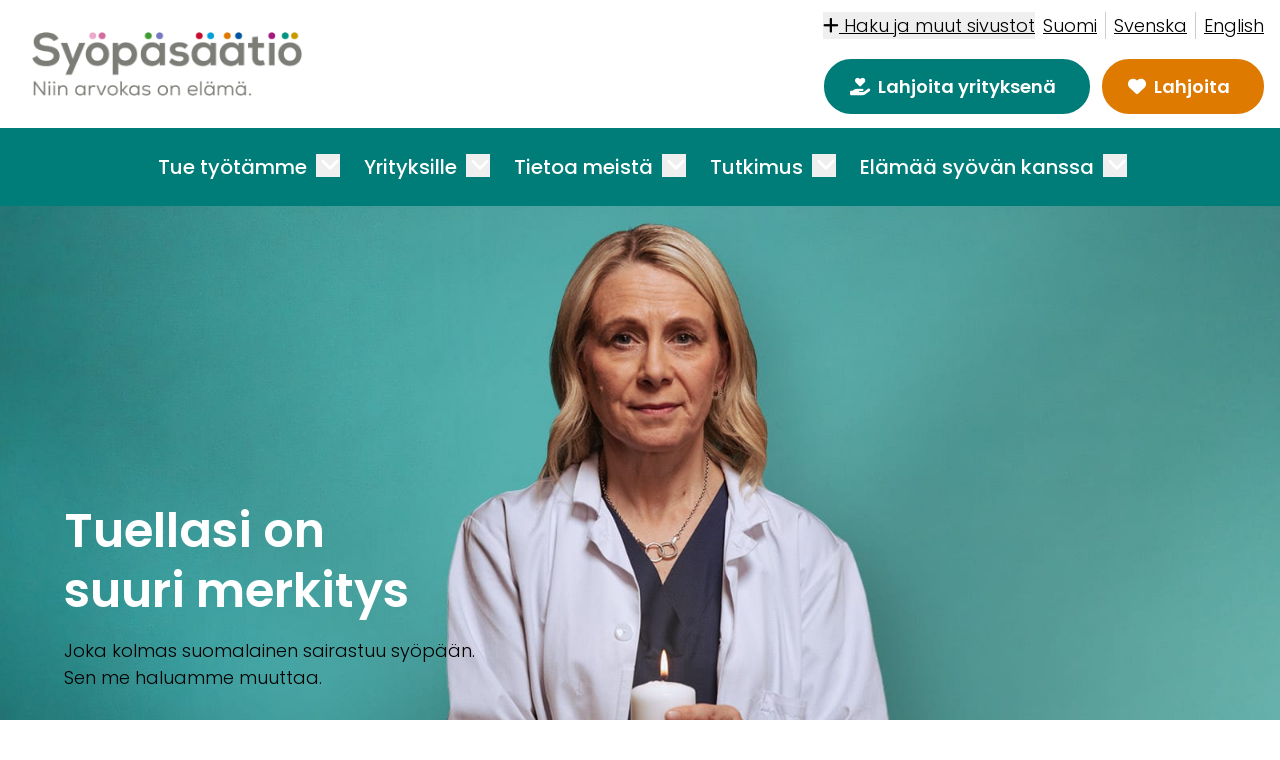

--- FILE ---
content_type: text/html; charset=UTF-8
request_url: https://syopasaatio.fi/tietoa-meista/joulukerays-yrityksille-lahjoitusvarojen-kaytto/
body_size: 17013
content:
<!doctype html>
<html lang="fi">
<head>
  <meta charset="UTF-8">
  <meta name="viewport" content="width=device-width, initial-scale=1">
  <link rel="profile" href="https://gmpg.org/xfn/11">
  <link rel="stylesheet" href="https://kit.fontawesome.com/86435106b9.css" crossorigin="anonymous">
    
<link rel="apple-touch-icon" sizes="180x180" href="https://syopasaatio.fi/wp-content/themes/syopasaatiogf/assets/images/favicons/apple-touch-icon.png">
<link rel="icon" type="image/png" sizes="32x32" href="https://syopasaatio.fi/wp-content/themes/syopasaatiogf/assets/images/favicons/favicon-32x32.png">
<link rel="icon" type="image/png" sizes="16x16" href="https://syopasaatio.fi/wp-content/themes/syopasaatiogf/assets/images/favicons/favicon-16x16.png">
<link rel="manifest" href="https://syopasaatio.fi/wp-content/themes/syopasaatiogf/assets/images/favicons/site.webmanifest">
<link rel="mask-icon" href="https://syopasaatio.fi/wp-content/themes/syopasaatiogf/assets/images/favicons/safari-pinned-tab.svg" color="#5bbad5">
<meta name="msapplication-TileColor" content="#ffffff">
<meta name="theme-color" content="#ffffff">

        <script type="text/javascript">
        /* <![CDATA[ */
        var ajax_url = "https://syopasaatio.fi/wp-admin/admin-ajax.php";
        /* ]]> */
    </script>
<meta name='robots' content='index, follow, max-image-preview:large, max-snippet:-1, max-video-preview:-1' />
	<style>img:is([sizes="auto" i], [sizes^="auto," i]) { contain-intrinsic-size: 3000px 1500px }</style>
	
	<!-- This site is optimized with the Yoast SEO plugin v25.8 - https://yoast.com/wordpress/plugins/seo/ -->
	<title>Joulukeräys yrityksille: lahjoitusvarojen käyttö - Syöpäsäätiö</title>
	<meta name="description" content="Syöpäsäätiön joulukeräyksen lahjoitusvarojen käyttö ohjataan tukemaan syöpätutkimusta sekä turvamme sairastuneille tukipalveluita." />
	<link rel="canonical" href="https://syopasaatio.fi/tietoa-meista/joulukerays-yrityksille-lahjoitusvarojen-kaytto/" />
	<meta property="og:locale" content="fi_FI" />
	<meta property="og:type" content="article" />
	<meta property="og:title" content="Joulukeräys yrityksille: lahjoitusvarojen käyttö - Syöpäsäätiö" />
	<meta property="og:description" content="Syöpäsäätiön joulukeräyksen lahjoitusvarojen käyttö ohjataan tukemaan syöpätutkimusta sekä turvamme sairastuneille tukipalveluita." />
	<meta property="og:url" content="https://syopasaatio.fi/tietoa-meista/joulukerays-yrityksille-lahjoitusvarojen-kaytto/" />
	<meta property="og:site_name" content="Syöpäsäätiö" />
	<meta property="article:modified_time" content="2025-11-12T11:58:27+00:00" />
	<meta property="og:image" content="https://syopasaatio.fi/wp-content/uploads/2023/11/Tutkija_uusitausta_Herokuva_1600x1067-1.jpg" />
	<meta property="og:image:width" content="1600" />
	<meta property="og:image:height" content="1067" />
	<meta property="og:image:type" content="image/jpeg" />
	<meta name="twitter:card" content="summary_large_image" />
	<meta name="twitter:label1" content="Arvioitu lukuaika" />
	<meta name="twitter:data1" content="4 minuuttia" />
	<script type="application/ld+json" class="yoast-schema-graph">{"@context":"https://schema.org","@graph":[{"@type":"WebPage","@id":"https://syopasaatio.fi/tietoa-meista/joulukerays-yrityksille-lahjoitusvarojen-kaytto/","url":"https://syopasaatio.fi/tietoa-meista/joulukerays-yrityksille-lahjoitusvarojen-kaytto/","name":"Joulukeräys yrityksille: lahjoitusvarojen käyttö - Syöpäsäätiö","isPartOf":{"@id":"https://syopasaatio.fi/#website"},"primaryImageOfPage":{"@id":"https://syopasaatio.fi/tietoa-meista/joulukerays-yrityksille-lahjoitusvarojen-kaytto/#primaryimage"},"image":{"@id":"https://syopasaatio.fi/tietoa-meista/joulukerays-yrityksille-lahjoitusvarojen-kaytto/#primaryimage"},"thumbnailUrl":"https://syopasaatio.fi/wp-content/uploads/2023/11/Tutkija_uusitausta_Herokuva_1600x1067-1.jpg","datePublished":"2024-06-20T06:15:00+00:00","dateModified":"2025-11-12T11:58:27+00:00","description":"Syöpäsäätiön joulukeräyksen lahjoitusvarojen käyttö ohjataan tukemaan syöpätutkimusta sekä turvamme sairastuneille tukipalveluita.","breadcrumb":{"@id":"https://syopasaatio.fi/tietoa-meista/joulukerays-yrityksille-lahjoitusvarojen-kaytto/#breadcrumb"},"inLanguage":"fi","potentialAction":[{"@type":"ReadAction","target":["https://syopasaatio.fi/tietoa-meista/joulukerays-yrityksille-lahjoitusvarojen-kaytto/"]}]},{"@type":"ImageObject","inLanguage":"fi","@id":"https://syopasaatio.fi/tietoa-meista/joulukerays-yrityksille-lahjoitusvarojen-kaytto/#primaryimage","url":"https://syopasaatio.fi/wp-content/uploads/2023/11/Tutkija_uusitausta_Herokuva_1600x1067-1.jpg","contentUrl":"https://syopasaatio.fi/wp-content/uploads/2023/11/Tutkija_uusitausta_Herokuva_1600x1067-1.jpg","width":1600,"height":1067,"caption":"Lasten syöpälääkäri Minna Koskenvuo on mukana Syöpäsäätiön joulukeräyksessä"},{"@type":"BreadcrumbList","@id":"https://syopasaatio.fi/tietoa-meista/joulukerays-yrityksille-lahjoitusvarojen-kaytto/#breadcrumb","itemListElement":[{"@type":"ListItem","position":1,"name":"Etusivu","item":"https://syopasaatio.fi/"},{"@type":"ListItem","position":2,"name":"Joulukeräys yrityksille: lahjoitusvarojen käyttö"}]},{"@type":"WebSite","@id":"https://syopasaatio.fi/#website","url":"https://syopasaatio.fi/","name":"Syöpäsäätiö","description":"Ihan uusi WordPress-sivusto","potentialAction":[{"@type":"SearchAction","target":{"@type":"EntryPoint","urlTemplate":"https://syopasaatio.fi/?s={search_term_string}"},"query-input":{"@type":"PropertyValueSpecification","valueRequired":true,"valueName":"search_term_string"}}],"inLanguage":"fi"}]}</script>
	<!-- / Yoast SEO plugin. -->


<link rel='dns-prefetch' href='//www.google.com' />
<style id='classic-theme-styles-inline-css' type='text/css'>
/*! This file is auto-generated */
.wp-block-button__link{color:#fff;background-color:#32373c;border-radius:9999px;box-shadow:none;text-decoration:none;padding:calc(.667em + 2px) calc(1.333em + 2px);font-size:1.125em}.wp-block-file__button{background:#32373c;color:#fff;text-decoration:none}
</style>
<link rel='stylesheet' id='gp-entry-blocks-styles-css' href='https://syopasaatio.fi/wp-content/plugins/gp-entry-blocks/styles/block-styles.css?ver=1.0-beta-2.16' type='text/css' media='all' />
<style id='global-styles-inline-css' type='text/css'>
:root{--wp--preset--aspect-ratio--square: 1;--wp--preset--aspect-ratio--4-3: 4/3;--wp--preset--aspect-ratio--3-4: 3/4;--wp--preset--aspect-ratio--3-2: 3/2;--wp--preset--aspect-ratio--2-3: 2/3;--wp--preset--aspect-ratio--16-9: 16/9;--wp--preset--aspect-ratio--9-16: 9/16;--wp--preset--color--black: #000000;--wp--preset--color--cyan-bluish-gray: #abb8c3;--wp--preset--color--white: #ffffff;--wp--preset--color--pale-pink: #f78da7;--wp--preset--color--vivid-red: #cf2e2e;--wp--preset--color--luminous-vivid-orange: #ff6900;--wp--preset--color--luminous-vivid-amber: #fcb900;--wp--preset--color--light-green-cyan: #7bdcb5;--wp--preset--color--vivid-green-cyan: #00d084;--wp--preset--color--pale-cyan-blue: #8ed1fc;--wp--preset--color--vivid-cyan-blue: #0693e3;--wp--preset--color--vivid-purple: #9b51e0;--wp--preset--color--primary: #a1d029;--wp--preset--gradient--vivid-cyan-blue-to-vivid-purple: linear-gradient(135deg,rgba(6,147,227,1) 0%,rgb(155,81,224) 100%);--wp--preset--gradient--light-green-cyan-to-vivid-green-cyan: linear-gradient(135deg,rgb(122,220,180) 0%,rgb(0,208,130) 100%);--wp--preset--gradient--luminous-vivid-amber-to-luminous-vivid-orange: linear-gradient(135deg,rgba(252,185,0,1) 0%,rgba(255,105,0,1) 100%);--wp--preset--gradient--luminous-vivid-orange-to-vivid-red: linear-gradient(135deg,rgba(255,105,0,1) 0%,rgb(207,46,46) 100%);--wp--preset--gradient--very-light-gray-to-cyan-bluish-gray: linear-gradient(135deg,rgb(238,238,238) 0%,rgb(169,184,195) 100%);--wp--preset--gradient--cool-to-warm-spectrum: linear-gradient(135deg,rgb(74,234,220) 0%,rgb(151,120,209) 20%,rgb(207,42,186) 40%,rgb(238,44,130) 60%,rgb(251,105,98) 80%,rgb(254,248,76) 100%);--wp--preset--gradient--blush-light-purple: linear-gradient(135deg,rgb(255,206,236) 0%,rgb(152,150,240) 100%);--wp--preset--gradient--blush-bordeaux: linear-gradient(135deg,rgb(254,205,165) 0%,rgb(254,45,45) 50%,rgb(107,0,62) 100%);--wp--preset--gradient--luminous-dusk: linear-gradient(135deg,rgb(255,203,112) 0%,rgb(199,81,192) 50%,rgb(65,88,208) 100%);--wp--preset--gradient--pale-ocean: linear-gradient(135deg,rgb(255,245,203) 0%,rgb(182,227,212) 50%,rgb(51,167,181) 100%);--wp--preset--gradient--electric-grass: linear-gradient(135deg,rgb(202,248,128) 0%,rgb(113,206,126) 100%);--wp--preset--gradient--midnight: linear-gradient(135deg,rgb(2,3,129) 0%,rgb(40,116,252) 100%);--wp--preset--font-size--small: 13px;--wp--preset--font-size--medium: 20px;--wp--preset--font-size--large: 36px;--wp--preset--font-size--x-large: 42px;--wp--preset--spacing--20: 0.44rem;--wp--preset--spacing--30: 0.67rem;--wp--preset--spacing--40: 1rem;--wp--preset--spacing--50: 1.5rem;--wp--preset--spacing--60: 2.25rem;--wp--preset--spacing--70: 3.38rem;--wp--preset--spacing--80: 5.06rem;--wp--preset--shadow--natural: 6px 6px 9px rgba(0, 0, 0, 0.2);--wp--preset--shadow--deep: 12px 12px 50px rgba(0, 0, 0, 0.4);--wp--preset--shadow--sharp: 6px 6px 0px rgba(0, 0, 0, 0.2);--wp--preset--shadow--outlined: 6px 6px 0px -3px rgba(255, 255, 255, 1), 6px 6px rgba(0, 0, 0, 1);--wp--preset--shadow--crisp: 6px 6px 0px rgba(0, 0, 0, 1);}:where(.is-layout-flex){gap: 0.5em;}:where(.is-layout-grid){gap: 0.5em;}body .is-layout-flex{display: flex;}.is-layout-flex{flex-wrap: wrap;align-items: center;}.is-layout-flex > :is(*, div){margin: 0;}body .is-layout-grid{display: grid;}.is-layout-grid > :is(*, div){margin: 0;}:where(.wp-block-columns.is-layout-flex){gap: 2em;}:where(.wp-block-columns.is-layout-grid){gap: 2em;}:where(.wp-block-post-template.is-layout-flex){gap: 1.25em;}:where(.wp-block-post-template.is-layout-grid){gap: 1.25em;}.has-black-color{color: var(--wp--preset--color--black) !important;}.has-cyan-bluish-gray-color{color: var(--wp--preset--color--cyan-bluish-gray) !important;}.has-white-color{color: var(--wp--preset--color--white) !important;}.has-pale-pink-color{color: var(--wp--preset--color--pale-pink) !important;}.has-vivid-red-color{color: var(--wp--preset--color--vivid-red) !important;}.has-luminous-vivid-orange-color{color: var(--wp--preset--color--luminous-vivid-orange) !important;}.has-luminous-vivid-amber-color{color: var(--wp--preset--color--luminous-vivid-amber) !important;}.has-light-green-cyan-color{color: var(--wp--preset--color--light-green-cyan) !important;}.has-vivid-green-cyan-color{color: var(--wp--preset--color--vivid-green-cyan) !important;}.has-pale-cyan-blue-color{color: var(--wp--preset--color--pale-cyan-blue) !important;}.has-vivid-cyan-blue-color{color: var(--wp--preset--color--vivid-cyan-blue) !important;}.has-vivid-purple-color{color: var(--wp--preset--color--vivid-purple) !important;}.has-black-background-color{background-color: var(--wp--preset--color--black) !important;}.has-cyan-bluish-gray-background-color{background-color: var(--wp--preset--color--cyan-bluish-gray) !important;}.has-white-background-color{background-color: var(--wp--preset--color--white) !important;}.has-pale-pink-background-color{background-color: var(--wp--preset--color--pale-pink) !important;}.has-vivid-red-background-color{background-color: var(--wp--preset--color--vivid-red) !important;}.has-luminous-vivid-orange-background-color{background-color: var(--wp--preset--color--luminous-vivid-orange) !important;}.has-luminous-vivid-amber-background-color{background-color: var(--wp--preset--color--luminous-vivid-amber) !important;}.has-light-green-cyan-background-color{background-color: var(--wp--preset--color--light-green-cyan) !important;}.has-vivid-green-cyan-background-color{background-color: var(--wp--preset--color--vivid-green-cyan) !important;}.has-pale-cyan-blue-background-color{background-color: var(--wp--preset--color--pale-cyan-blue) !important;}.has-vivid-cyan-blue-background-color{background-color: var(--wp--preset--color--vivid-cyan-blue) !important;}.has-vivid-purple-background-color{background-color: var(--wp--preset--color--vivid-purple) !important;}.has-black-border-color{border-color: var(--wp--preset--color--black) !important;}.has-cyan-bluish-gray-border-color{border-color: var(--wp--preset--color--cyan-bluish-gray) !important;}.has-white-border-color{border-color: var(--wp--preset--color--white) !important;}.has-pale-pink-border-color{border-color: var(--wp--preset--color--pale-pink) !important;}.has-vivid-red-border-color{border-color: var(--wp--preset--color--vivid-red) !important;}.has-luminous-vivid-orange-border-color{border-color: var(--wp--preset--color--luminous-vivid-orange) !important;}.has-luminous-vivid-amber-border-color{border-color: var(--wp--preset--color--luminous-vivid-amber) !important;}.has-light-green-cyan-border-color{border-color: var(--wp--preset--color--light-green-cyan) !important;}.has-vivid-green-cyan-border-color{border-color: var(--wp--preset--color--vivid-green-cyan) !important;}.has-pale-cyan-blue-border-color{border-color: var(--wp--preset--color--pale-cyan-blue) !important;}.has-vivid-cyan-blue-border-color{border-color: var(--wp--preset--color--vivid-cyan-blue) !important;}.has-vivid-purple-border-color{border-color: var(--wp--preset--color--vivid-purple) !important;}.has-vivid-cyan-blue-to-vivid-purple-gradient-background{background: var(--wp--preset--gradient--vivid-cyan-blue-to-vivid-purple) !important;}.has-light-green-cyan-to-vivid-green-cyan-gradient-background{background: var(--wp--preset--gradient--light-green-cyan-to-vivid-green-cyan) !important;}.has-luminous-vivid-amber-to-luminous-vivid-orange-gradient-background{background: var(--wp--preset--gradient--luminous-vivid-amber-to-luminous-vivid-orange) !important;}.has-luminous-vivid-orange-to-vivid-red-gradient-background{background: var(--wp--preset--gradient--luminous-vivid-orange-to-vivid-red) !important;}.has-very-light-gray-to-cyan-bluish-gray-gradient-background{background: var(--wp--preset--gradient--very-light-gray-to-cyan-bluish-gray) !important;}.has-cool-to-warm-spectrum-gradient-background{background: var(--wp--preset--gradient--cool-to-warm-spectrum) !important;}.has-blush-light-purple-gradient-background{background: var(--wp--preset--gradient--blush-light-purple) !important;}.has-blush-bordeaux-gradient-background{background: var(--wp--preset--gradient--blush-bordeaux) !important;}.has-luminous-dusk-gradient-background{background: var(--wp--preset--gradient--luminous-dusk) !important;}.has-pale-ocean-gradient-background{background: var(--wp--preset--gradient--pale-ocean) !important;}.has-electric-grass-gradient-background{background: var(--wp--preset--gradient--electric-grass) !important;}.has-midnight-gradient-background{background: var(--wp--preset--gradient--midnight) !important;}.has-small-font-size{font-size: var(--wp--preset--font-size--small) !important;}.has-medium-font-size{font-size: var(--wp--preset--font-size--medium) !important;}.has-large-font-size{font-size: var(--wp--preset--font-size--large) !important;}.has-x-large-font-size{font-size: var(--wp--preset--font-size--x-large) !important;}
:where(.wp-block-post-template.is-layout-flex){gap: 1.25em;}:where(.wp-block-post-template.is-layout-grid){gap: 1.25em;}
:where(.wp-block-columns.is-layout-flex){gap: 2em;}:where(.wp-block-columns.is-layout-grid){gap: 2em;}
:root :where(.wp-block-pullquote){font-size: 1.5em;line-height: 1.6;}
:where(.wp-block-gp-entry-blocks-entries-loop.is-layout-flex){gap: 1.25em;}:where(.wp-block-gp-entry-blocks-entries-loop.is-layout-grid){gap: 1.25em;}
</style>
<link rel="https://api.w.org/" href="https://syopasaatio.fi/wp-json/" /><link rel="alternate" title="JSON" type="application/json" href="https://syopasaatio.fi/wp-json/wp/v2/tietoa/131357" /><link rel='shortlink' href='https://syopasaatio.fi/?p=131357' />
<link rel="alternate" title="oEmbed (JSON)" type="application/json+oembed" href="https://syopasaatio.fi/wp-json/oembed/1.0/embed?url=https%3A%2F%2Fsyopasaatio.fi%2Ftietoa-meista%2Fjoulukerays-yrityksille-lahjoitusvarojen-kaytto%2F" />
<link rel="alternate" title="oEmbed (XML)" type="text/xml+oembed" href="https://syopasaatio.fi/wp-json/oembed/1.0/embed?url=https%3A%2F%2Fsyopasaatio.fi%2Ftietoa-meista%2Fjoulukerays-yrityksille-lahjoitusvarojen-kaytto%2F&#038;format=xml" />
<script>
    // Block presence of other buttons
    window.__Marker = {};
    </script><style type="text/css">.recentcomments a{display:inline !important;padding:0 !important;margin:0 !important;}</style>
          <script src="https://bot.leadoo.com/bot/dynamic.js?company=eua5jg50"></script>
              <!-- Google Tag Manager -->
      <script>(function(w,d,s,l,i){w[l]=w[l]||[];w[l].push({'gtm.start':
            new Date().getTime(),event:'gtm.js'});var f=d.getElementsByTagName(s)[0],
          j=d.createElement(s),dl=l!='dataLayer'?'&l='+l:'';j.async=true;j.src=
          'https://www.googletagmanager.com/gtm.js?id='+i+dl;f.parentNode.insertBefore(j,f);
        })(window,document,'script','dataLayer','GTM-N2SL92');</script>
      <!-- End Google Tag Manager -->
    <meta name="facebook-domain-verification" content="uo7097rm5rhbb97u798ythkh8tp5qq" />
    
      <script id='CookieConsent' src='https://policy.app.cookieinformation.com/uc.js' data-culture='FI' type='text/javascript'></script>
  </head>

<body class="wp-singular tietoa-template-default single single-tietoa postid-131357 wp-embed-responsive wp-theme-syopasaatiogf flex flex-col">

  <!-- Google Tag Manager (noscript) -->
  <noscript><iframe src="https://www.googletagmanager.com/ns.html?id=GTM-N2SL92" height="0" width="0" style="display:none;visibility:hidden"></iframe></noscript>
  <!-- End Google Tag Manager (noscript) -->

<div id="page" class="site relative lg:text-lg order-1 theme-syopasaatio " x-data="{ ShowMenu: false, StickyDonate: false, TopOfPage: true }">

  <a class="skip-link screen-reader-text sr-only" href="#primary">Skip to content</a>

    <header id="masthead" class="site-header text-white flex top-0 left-0 right-0 z-40 flex-wrap logo">
  
    
      <div class="flex items-center flex-shrink-0 text-white m-4 mr-auto lg:m-8 lg:mr-auto" role="banner" id="banner">
        <a href="https://syopasaatio.fi/" rel="home">
          <img src="https://syopasaatio.fi/wp-content/themes/syopasaatiogf/assets/logo/logo-syopasaatio-fi.png" class="h-12 lg:h-16 xl:h-logo w-auto"
               alt="Syöpäsäätiö logo">
        </a>
      </div><!-- .site-branding -->

              <nav class="logo md:mr-0 site-actions flex flex-row transition duration-500 ease-in-out" :class="{ 'sticky' : StickyDonate, 'activated' : !TopOfPage }">
                    <div class="hidden md:flex flex-end items-end flex-col">
            <div class="  px-2 py-3 justify-end flex flex-row items-end languages self-center ml-auto">
              <button class="underline text-black"  x-data @click="$store.sitesDialog.toggle()">
                <i class="fa fa-plus"></i>
                <span>Haku ja muut sivustot</span>
              </button>
                
    <a class="lang-color inline-block text-black px-2 border-r underline" href="https://syopasaatio.fi/tietoa-meista/joulukerays-yrityksille-lahjoitusvarojen-kaytto/" title="Suomi" lang="fi">Suomi</a><a class="lang-color inline-block text-black px-2 border-r underline" href="https://syopasaatio.fi/sv/framsida/" title="Svenska" lang="sv-SE">Svenska</a><a class="lang-color inline-block text-black px-2 border-r underline" href="https://syopasaatio.fi/en/homepage/" title="English" lang="en-GB">English</a>
            </div>
            
<div class="flex flex-row mr-4">
    
            
                    <a class="featured btn btn-fill transition-colors duration-100 hidden w-full md:w-auto lg:flex text-center md:text-left text-white px-8 md:pl-4 md:pr-8 py-3 flex md:rounded-full md:ml-3 md:self-center font-semibold" href="https://syopasaatio.fi/lahjoita/yrityslahjoitus/" target="_self">

                <i class="my-auto ml-2 mr-2 fa-classic fa-light fa-hand-holding-heart"></i>                Lahjoita yrityksenä            </a>
        
            
                    <a class="featured btn btn-accent transition-colors duration-100 hidden w-full md:w-auto lg:flex text-center md:text-left text-white px-8 md:pl-4 md:pr-8 py-3 flex md:rounded-full md:ml-3 md:self-center font-semibold" href="https://syopasaatio.fi/lahjoita/kertalahjoitus-nopeasti-ja-helposti/" target="_self">

                <i class="my-auto ml-2 mr-2 fa-classic fa-solid fa-heart"></i>                Lahjoita            </a>
        
    </div>

            </div>

        </nav>

        <div class="md:hidden m-4 ">
          <button class="!mt-0 btn text-xl flex items-center p-3  hover:opacity-50 text-white order-5 lg:hidden" @click.prevent="ShowMenu = !ShowMenu" :class="ShowMenu ? 'border-white text-white' : 'border-white text-white fill-white'" aria-expanded="false">
            <svg x-show="!ShowMenu" xmlns="http://www.w3.org/2000/svg" height="1.5rem" viewBox="0 0 448 512"><!--! Font Awesome Free 6.4.2 by @fontawesome - https://fontawesome.com License - https://fontawesome.com/license (Commercial License) Copyright 2023 Fonticons, Inc. --><path d="M0 96C0 78.3 14.3 64 32 64H416c17.7 0 32 14.3 32 32s-14.3 32-32 32H32C14.3 128 0 113.7 0 96zM0 256c0-17.7 14.3-32 32-32H416c17.7 0 32 14.3 32 32s-14.3 32-32 32H32c-17.7 0-32-14.3-32-32zM448 416c0 17.7-14.3 32-32 32H32c-17.7 0-32-14.3-32-32s14.3-32 32-32H416c17.7 0 32 14.3 32 32z"/></svg>
            <svg x-show="ShowMenu" xmlns="http://www.w3.org/2000/svg" height="1.5rem" viewBox="0 0 384 512"><!--! Font Awesome Free 6.4.2 by @fontawesome - https://fontawesome.com License - https://fontawesome.com/license (Commercial License) Copyright 2023 Fonticons, Inc. --><path d="M342.6 150.6c12.5-12.5 12.5-32.8 0-45.3s-32.8-12.5-45.3 0L192 210.7 86.6 105.4c-12.5-12.5-32.8-12.5-45.3 0s-12.5 32.8 0 45.3L146.7 256 41.4 361.4c-12.5 12.5-12.5 32.8 0 45.3s32.8 12.5 45.3 0L192 301.3 297.4 406.6c12.5 12.5 32.8 12.5 45.3 0s12.5-32.8 0-45.3L237.3 256 342.6 150.6z"/></svg>
          </button>
        </div><!-- menu-toggle -->
                

    <nav :class="ShowMenu ? '!block' : ''" class="  lg:w-full overflow-auto md:overflow-visible transition duration-500 ease-in-out py-4 md:px-0 md:py-2 bg-green-700 md:bg-green-700 hidden fixed md:relative top-0 left-0 right-0 bottom-0 lg:flex md:items-center md:justify-between flex-wrap main-navigation z-[150] " id="main-navigation" role="navigation" x-cloak="mobile" x-show="ShowMenu" x-transition>
        <div class="flex w-full md:hidden mb-6">
            <img class="ml-4 mr-auto my- h-12 lg:h-16 xl:h-logo site-branding group-focus:outline outline-offset-4 rounded-sm  md:hidden" src="https://syopasaatio.fi/wp-content/themes/syopasaatiogf/assets/logo/logo-neg-syopasaatio-fi.png" alt="Syöpäsäätiö">
            <button aria-label="open menu" class="text-xl flex items-center p-3 border-2 rounded-sm hover:opacity-50 text-black xl:text-black order-5 xl:hidden bg-white mr-4" @click.prevent="ShowMenu = !ShowMenu" :class="ShowMenu ? 'border-none text-black' : 'border-white text-black'" aria-expanded="false">
                <i class="fa-regular fa-bars fa-lg" x-show="!ShowMenu"></i>
                <i class="fa-regular fa-xmark fa-lg" x-show="ShowMenu" x-cloak></i>
            </button>
        </div>
        




  <ul  id="menu-primary" class="menu" :class="{'active': open}">
                  <li x-data="{open:false, usesTouch(){return window.matchMedia('(any-pointer: coarse)').matches;}}" @mouseenter="usesTouch() ? null : open = true" @mouseleave="usesTouch() ? null : open = false" id="menu-item-175" class=" menu-item menu-item-type-post_type menu-item-object-page menu-item-has-children   mega_titles">
                      
  <a href="https://syopasaatio.fi/lahjoita/" class="">Tue työtämme</a>
            <button @click="open = ! open" :aria-expanded="open" :aria-label="open ? 'Laajenna' : 'Piilota'" class="toggle-sub">
              <i class="duration-300 ease-in-out transform open" aria-hidden="true" :class="{'close':open, 'open': !open}"></i>
            </button>
                            <ul x-cloak x-show="open" x-transition @click.outside="open = false;" class="mega-menu md:absolute md:w-full mx-auto right-0 left-0 md:bg-white list-none grid grid-cols-1 md:grid-cols-3 gap-4 md:gap-x-8 p-0 md:p-8">
          <li class="menu-lg">
        
      <span class="col-heading">Lahjoita hyväntekeväisyyteen</span>
  
                  
  
  <ul class="mega-children">
          <li x-data="{open:false}" @mouseenter="open = true" @mouseleave="open = false" id="menu-item-40" class="menu-item-40 menu-item menu-item-type-post_type menu-item-object-page    ">
        
  <a href="https://syopasaatio.fi/lahjoita/kertalahjoitus/" class="">Kertalahjoitus</a>
      </li>
          <li x-data="{open:false}" @mouseenter="open = true" @mouseleave="open = false" id="menu-item-120403" class="menu-item-120403 menu-item menu-item-type-post_type menu-item-object-page    ">
        
  <a href="https://syopasaatio.fi/lahjoita/kertalahjoitus-munien-puolesta/" class="">Kertalahjoitus Munien puolesta -keräykseen</a>
      </li>
          <li x-data="{open:false}" @mouseenter="open = true" @mouseleave="open = false" id="menu-item-30" class="menu-item-30 menu-item menu-item-type-post_type menu-item-object-page    ">
        
  <a href="https://syopasaatio.fi/lahjoita/kuukausilahjoitus/" class="">Kuukausilahjoitus</a>
      </li>
          <li x-data="{open:false}" @mouseenter="open = true" @mouseleave="open = false" id="menu-item-93" class="menu-item-93 menu-item menu-item-type-post_type menu-item-object-page    ">
        
  <a href="https://syopasaatio.fi/lahjoita/muistolahja/" class="">Muistolahja</a>
      </li>
          <li x-data="{open:false}" @mouseenter="open = true" @mouseleave="open = false" id="menu-item-107933" class="menu-item-107933 menu-item menu-item-type-post_type menu-item-object-page    ">
        
  <a href="https://syopasaatio.fi/lahjoita/testamenttilahjoitus-syopasaatiolle/" class="">Testamenttilahjoitus</a>
      </li>
          <li x-data="{open:false}" @mouseenter="open = true" @mouseleave="open = false" id="menu-item-6180" class="menu-item-6180 menu-item menu-item-type-post_type menu-item-object-page    ">
        
  <a href="https://syopasaatio.fi/lahjoita/suurlahjoittajat/" class="">Suurlahjoitus</a>
      </li>
      </ul>
  
              </li>
          <li class="menu-lg">
        
      <span class="col-heading">Keräykset ja muut tavat auttaa</span>
  
                  
  
  <ul class="mega-children">
          <li x-data="{open:false}" @mouseenter="open = true" @mouseleave="open = false" id="menu-item-173605" class="menu-item-173605 menu-item menu-item-type-custom menu-item-object-custom    ">
        
  <a href="https://roosanauha.syopasaatio.fi/" class="">Roosa nauha -kampanja</a>
      </li>
          <li x-data="{open:false}" @mouseenter="open = true" @mouseleave="open = false" id="menu-item-171622" class="menu-item-171622 menu-item menu-item-type-post_type menu-item-object-page    ">
        
  <a href="https://syopasaatio.fi/munien-puolesta/" class="">Munien puolesta -keräys</a>
      </li>
          <li x-data="{open:false}" @mouseenter="open = true" @mouseleave="open = false" id="menu-item-173551" class="menu-item-173551 menu-item menu-item-type-post_type menu-item-object-lahjoitukset    ">
        
  <a href="https://syopasaatio.fi/lahjoitukset/keraykset/" class="">Perusta oma keräys</a>
      </li>
          <li x-data="{open:false}" @mouseenter="open = true" @mouseleave="open = false" id="menu-item-4242" class="menu-item-4242 menu-item menu-item-type-post_type menu-item-object-page    ">
        
  <a href="https://syopasaatio.fi/tapahtumajarjestajille/" class="">Tapahtumajärjestäjille</a>
      </li>
          <li x-data="{open:false}" @mouseenter="open = true" @mouseleave="open = false" id="menu-item-149414" class="menu-item-149414 menu-item menu-item-type-post_type menu-item-object-page    ">
        
  <a href="https://syopasaatio.fi/etusivu/syopasaatio-tekee-yhteistyota-eri-saatioiden-kanssa/" class="">Säätiöyhteistyö</a>
      </li>
      </ul>
  
              </li>
          <li class="">
        
  <div class="my-0 relative transition transition-colors group">
        <figure class="aspect-w-3 aspect-h-2 overflow-hidden hidden md:block">
      <img 
        decoding="async" 
        src="https://syopasaatio.fi/wp-content/uploads/2020/06/Syopasaatio-Laura-Annala_1600x900_ikivihrea_leikattu.jpg" 
        class="h-full w-full object-cover group-hover:scale-105 transition-all ease-in-out"
      >
    </figure>
        <div class="">
      <h3 class="">
        <a 
          class="!text-md !md:text-lg !lg:text-xl leaklink" 
          href="https://syopasaatio.fi/tilaa-uutiskirje/"
        >
          Tilaa uutiskirje        </a>
      </h3>
          </div>
  </div>

                  
  
              </li>
      </ul>
                              </li>
              <li x-data="{open:false, usesTouch(){return window.matchMedia('(any-pointer: coarse)').matches;}}" @mouseenter="usesTouch() ? null : open = true" @mouseleave="usesTouch() ? null : open = false" id="menu-item-3282" class=" menu-item menu-item-type-post_type menu-item-object-page menu-item-has-children   mega_titles">
                      
  <a href="https://syopasaatio.fi/yrityksille/" class="">Yrityksille</a>
            <button @click="open = ! open" :aria-expanded="open" :aria-label="open ? 'Laajenna' : 'Piilota'" class="toggle-sub">
              <i class="duration-300 ease-in-out transform open" aria-hidden="true" :class="{'close':open, 'open': !open}"></i>
            </button>
                            <ul x-cloak x-show="open" x-transition @click.outside="open = false;" class="mega-menu md:absolute md:w-full mx-auto right-0 left-0 md:bg-white list-none grid grid-cols-1 md:grid-cols-3 gap-4 md:gap-x-8 p-0 md:p-8">
          <li class="menu-lg">
        
      <span class="col-heading">Yrityslahjoitus</span>
  
                  
  
  <ul class="mega-children">
          <li x-data="{open:false}" @mouseenter="open = true" @mouseleave="open = false" id="menu-item-4818" class="menu-item-4818 menu-item menu-item-type-post_type menu-item-object-page    ">
        
  <a href="https://syopasaatio.fi/lahjoita/yrityslahjoitus/" class="">Lahjoita syöpätutkimukselle</a>
      </li>
          <li x-data="{open:false}" @mouseenter="open = true" @mouseleave="open = false" id="menu-item-169270" class="menu-item-169270 menu-item menu-item-type-custom menu-item-object-custom    ">
        
  <a href="https://roosanauha.syopasaatio.fi/lahjoita-yrityksena/" class="">Lahjoita Roosa nauha -keräykseen</a>
      </li>
          <li x-data="{open:false}" @mouseenter="open = true" @mouseleave="open = false" id="menu-item-121828" class="menu-item-121828 menu-item menu-item-type-post_type menu-item-object-page    ">
        
  <a href="https://syopasaatio.fi/lahjoita/yrityslahjoitus-munien-puolesta/" class="">Lahjoita Munien puolesta -keräykseen</a>
      </li>
          <li x-data="{open:false}" @mouseenter="open = true" @mouseleave="open = false" id="menu-item-158098" class="menu-item-158098 menu-item menu-item-type-post_type menu-item-object-page    ">
        
  <a href="https://syopasaatio.fi/jarjesta-yrityksena-tempaus/" class="">Järjestä yrityksenä tempaus</a>
      </li>
      </ul>
  
              </li>
          <li class="menu-lg">
        
      <span class="col-heading">Yhteistyövaihtoehdot</span>
  
                  
  
  <ul class="mega-children">
          <li x-data="{open:false}" @mouseenter="open = true" @mouseleave="open = false" id="menu-item-501" class="menu-item-501 menu-item menu-item-type-post_type menu-item-object-page    ">
        
  <a href="https://syopasaatio.fi/yhteistyon-periaatteet/" class="">Kiinnostaako kumppanuus?</a>
      </li>
          <li x-data="{open:false}" @mouseenter="open = true" @mouseleave="open = false" id="menu-item-42693" class="menu-item-42693 menu-item menu-item-type-post_type menu-item-object-page    ">
        
  <a href="https://syopasaatio.fi/yrityksille/roosa-nauhan-yrityskumppaniksi/" class="">Tule Roosa nauha -kumppaniksi</a>
      </li>
          <li x-data="{open:false}" @mouseenter="open = true" @mouseleave="open = false" id="menu-item-119304" class="menu-item-119304 menu-item menu-item-type-post_type menu-item-object-page    ">
        
  <a href="https://syopasaatio.fi/munien-puolesta-kerays-yrityksille/" class="">Tule Munien puolesta -kumppaniksi</a>
      </li>
          <li x-data="{open:false}" @mouseenter="open = true" @mouseleave="open = false" id="menu-item-41610" class="menu-item-41610 menu-item menu-item-type-post_type menu-item-object-page    ">
        
  <a href="https://syopasaatio.fi/yrityksille/roosa-nauha-yhteistyo-yrityksille/" class="">Tutkitusti merkittävää yhteistyötä</a>
      </li>
          <li x-data="{open:false}" @mouseenter="open = true" @mouseleave="open = false" id="menu-item-157773" class="menu-item-157773 menu-item menu-item-type-post_type menu-item-object-page    ">
        
  <a href="https://syopasaatio.fi/usein-kysytyt-kysymykset-yrityksille/" class="">Yritysten usein kysytyt kysymykset</a>
      </li>
      </ul>
  
              </li>
          <li class="">
        
  <div class="my-0 relative transition transition-colors group">
        <figure class="aspect-w-3 aspect-h-2 overflow-hidden hidden md:block">
      <img 
        decoding="async" 
        src="https://syopasaatio.fi/wp-content/uploads/2024/12/Munien_Puolesta_hero_1600x1067_Antti_Tormanen_kuvaaja_Svante_Gullichsen.jpg" 
        class="h-full w-full object-cover group-hover:scale-105 transition-all ease-in-out"
      >
    </figure>
        <div class="">
      <h3 class="">
        <a 
          class="!text-md !md:text-lg !lg:text-xl leaklink" 
          href="https://syopasaatio.fi/munien-puolesta-kerays-yrityksille/"
        >
          Munien puolesta -keräys yrityksille        </a>
      </h3>
          </div>
  </div>

                  
  
              </li>
      </ul>
                              </li>
              <li x-data="{open:false, usesTouch(){return window.matchMedia('(any-pointer: coarse)').matches;}}" @mouseenter="usesTouch() ? null : open = true" @mouseleave="usesTouch() ? null : open = false" id="menu-item-1202" class=" menu-item menu-item-type-post_type menu-item-object-page menu-item-has-children  menu-item-is-menu-lg mega_titles">
                      
  <a href="https://syopasaatio.fi/tietoa-meista/" class="menu-lg">Tietoa meistä</a>
            <button @click="open = ! open" :aria-expanded="open" :aria-label="open ? 'Laajenna' : 'Piilota'" class="toggle-sub">
              <i class="duration-300 ease-in-out transform open" aria-hidden="true" :class="{'close':open, 'open': !open}"></i>
            </button>
                            <ul x-cloak x-show="open" x-transition @click.outside="open = false;" class="mega-menu md:absolute md:w-full mx-auto right-0 left-0 md:bg-white list-none grid grid-cols-1 md:grid-cols-3 gap-4 md:gap-x-8 p-0 md:p-8">
          <li class="menu-lg">
        
      <span class="col-heading">Tietoa meistä</span>
  
                  
  
  <ul class="mega-children">
          <li x-data="{open:false}" @mouseenter="open = true" @mouseleave="open = false" id="menu-item-169419" class="menu-item-169419 menu-item menu-item-type-custom menu-item-object-custom    ">
        
  <a href="https://syopasaatio.fi/tietoa-meista/lahjoitusvarojen-kaytto/" class="">Lahjoitusvarojen käyttö</a>
      </li>
          <li x-data="{open:false}" @mouseenter="open = true" @mouseleave="open = false" id="menu-item-79422" class="menu-item-79422 menu-item menu-item-type-post_type menu-item-object-page    ">
        
  <a href="https://syopasaatio.fi/syopasaatio-vastuullisuus/" class="">Syöpäsäätiö vastuullisuus</a>
      </li>
          <li x-data="{open:false}" @mouseenter="open = true" @mouseleave="open = false" id="menu-item-12314" class="menu-item-12314 menu-item menu-item-type-post_type menu-item-object-page    ">
        
  <a href="https://syopasaatio.fi/tilaa-uutiskirje/" class="">Tilaa uutiskirje</a>
      </li>
          <li x-data="{open:false}" @mouseenter="open = true" @mouseleave="open = false" id="menu-item-37246" class="menu-item-37246 menu-item menu-item-type-post_type menu-item-object-page    ">
        
  <a href="https://syopasaatio.fi/medialle/" class="">Medialle</a>
      </li>
          <li x-data="{open:false}" @mouseenter="open = true" @mouseleave="open = false" id="menu-item-12278" class="menu-item-12278 menu-item menu-item-type-post_type menu-item-object-page    ">
        
  <a href="https://syopasaatio.fi/usein-kysytyt-kysymykset/" class="">Usein kysytyt kysymykset</a>
      </li>
          <li x-data="{open:false}" @mouseenter="open = true" @mouseleave="open = false" id="menu-item-131379" class="menu-item-131379 menu-item menu-item-type-post_type menu-item-object-tietoa    ">
        
  <a href="https://syopasaatio.fi/tietoa-meista/ota-meihin-yhteytta/" class="">Ota meihin yhteyttä</a>
      </li>
      </ul>
  
              </li>
          <li class="menu-lg">
        
      <span class="col-heading">Tutustu toimintaamme</span>
  
                  
  
  <ul class="mega-children">
          <li x-data="{open:false}" @mouseenter="open = true" @mouseleave="open = false" id="menu-item-169423" class="menu-item-169423 menu-item menu-item-type-custom menu-item-object-custom    ">
        
  <a href="https://syopasaatio.fi/tietoa-meista/syopasaation-tarkoitus-missio-ja-arvot/" class="">Syöpäsäätiön tarkoitus ja työn tuloksia</a>
      </li>
          <li x-data="{open:false}" @mouseenter="open = true" @mouseleave="open = false" id="menu-item-149414" class="menu-item-149414 menu-item menu-item-type-post_type menu-item-object-page    ">
        
  <a href="https://syopasaatio.fi/etusivu/syopasaatio-tekee-yhteistyota-eri-saatioiden-kanssa/" class="">Säätiöyhteistyö</a>
      </li>
          <li x-data="{open:false}" @mouseenter="open = true" @mouseleave="open = false" id="menu-item-169428" class="menu-item-169428 menu-item menu-item-type-custom menu-item-object-custom    ">
        
  <a href="https://syopasaatio.fi/tietoa-meista/syopasaation-juhlatoimikunta/" class="">Syöpäsäätiön juhlatoimikunta</a>
      </li>
          <li x-data="{open:false}" @mouseenter="open = true" @mouseleave="open = false" id="menu-item-150716" class="menu-item-150716 menu-item menu-item-type-post_type menu-item-object-page    ">
        
  <a href="https://syopasaatio.fi/syopasaation-juttuarkisto/" class="">Syöpäsäätiön ajaton juttuarkisto</a>
      </li>
          <li x-data="{open:false}" @mouseenter="open = true" @mouseleave="open = false" id="menu-item-169300" class="menu-item-169300 menu-item menu-item-type-custom menu-item-object-custom    ">
        
  <a href="https://historiikki.syopasaatio.fi/" class="">Syöpäsäätiön historiikki</a>
      </li>
      </ul>
  
              </li>
      </ul>
                              </li>
              <li x-data="{open:false, usesTouch(){return window.matchMedia('(any-pointer: coarse)').matches;}}" @mouseenter="usesTouch() ? null : open = true" @mouseleave="usesTouch() ? null : open = false" id="menu-item-494" class=" menu-item menu-item-type-post_type menu-item-object-page menu-item-has-children   mega_titles">
                      
  <a href="https://syopasaatio.fi/tutkimus/" class="">Tutkimus</a>
            <button @click="open = ! open" :aria-expanded="open" :aria-label="open ? 'Laajenna' : 'Piilota'" class="toggle-sub">
              <i class="duration-300 ease-in-out transform open" aria-hidden="true" :class="{'close':open, 'open': !open}"></i>
            </button>
                            <ul x-cloak x-show="open" x-transition @click.outside="open = false;" class="mega-menu md:absolute md:w-full mx-auto right-0 left-0 md:bg-white list-none grid grid-cols-1 md:grid-cols-3 gap-4 md:gap-x-8 p-0 md:p-8">
          <li class="menu-lg">
        
      <span class="col-heading">Tutkimustyö</span>
  
                  
  
  <ul class="mega-children">
          <li x-data="{open:false}" @mouseenter="open = true" @mouseleave="open = false" id="menu-item-169398" class="menu-item-169398 menu-item menu-item-type-custom menu-item-object-custom    ">
        
  <a href="https://syopasaatio.fi/tutkimus/tutkimusmatkalla/" class="">Tutkimusmatkalla</a>
      </li>
          <li x-data="{open:false}" @mouseenter="open = true" @mouseleave="open = false" id="menu-item-169400" class="menu-item-169400 menu-item menu-item-type-custom menu-item-object-custom    ">
        
  <a href="https://syopasaatio.fi/syopasaation-rahoittama-tutkimus/" class="">Syöpäsäätiön rahoittama tutkimus</a>
      </li>
          <li x-data="{open:false}" @mouseenter="open = true" @mouseleave="open = false" id="menu-item-157422" class="menu-item-157422 menu-item menu-item-type-post_type menu-item-object-tutkimus    ">
        
  <a href="https://syopasaatio.fi/tutkimus/suomen-syoparekisteri-on-tilastollinen-ja-epidemiologinen-tutkimuslaitos/" class="">Suomen Syöpärekisteri</a>
      </li>
          <li x-data="{open:false}" @mouseenter="open = true" @mouseleave="open = false" id="menu-item-169402" class="menu-item-169402 menu-item menu-item-type-custom menu-item-object-custom    ">
        
  <a href="https://syopa.azurewebsites.net/home/run?reportid=96b30451-1be3-42a8-9b75-62248531b428&groupid=bbae2e7e-5577-4070-a901-bd5456df5629" class="">Syövän hoidon kustannukset -työkalu</a>
      </li>
          <li x-data="{open:false}" @mouseenter="open = true" @mouseleave="open = false" id="menu-item-169405" class="menu-item-169405 menu-item menu-item-type-custom menu-item-object-custom    ">
        
  <a href="https://www.syopainstituutti.fi/" class="">Syöpäinsituutti</a>
      </li>
          <li x-data="{open:false}" @mouseenter="open = true" @mouseleave="open = false" id="menu-item-169408" class="menu-item-169408 menu-item menu-item-type-custom menu-item-object-custom    ">
        
  <a href="https://ncu.nu/" class="">Nordic Cancer Union</a>
      </li>
      </ul>
  
              </li>
          <li class="menu-lg">
        
      <span class="col-heading">Apurahat tutkijalle</span>
  
                  
  
  <ul class="mega-children">
          <li x-data="{open:false}" @mouseenter="open = true" @mouseleave="open = false" id="menu-item-169397" class="menu-item-169397 menu-item menu-item-type-custom menu-item-object-custom    ">
        
  <a href="https://syopasaatio.fi/tutkimus/tutkijalle/" class="">Apurahat tutkijoille</a>
      </li>
          <li x-data="{open:false}" @mouseenter="open = true" @mouseleave="open = false" id="menu-item-169393" class="menu-item-169393 menu-item menu-item-type-custom menu-item-object-custom    ">
        
  <a href="https://syopasaatio.fi/tutkimus/tutkijalle/jaetut-apurahat-arkisto/" class="">Jaetut apurahat</a>
      </li>
      </ul>
  
              </li>
      </ul>
                              </li>
              <li x-data="{open:false, usesTouch(){return window.matchMedia('(any-pointer: coarse)').matches;}}" @mouseenter="usesTouch() ? null : open = true" @mouseleave="usesTouch() ? null : open = false" id="menu-item-506" class=" menu-item menu-item-type-post_type menu-item-object-page menu-item-has-children   mega_titles">
                      
  <a href="https://syopasaatio.fi/elamaa-syovan-kanssa/" class="">Elämää syövän kanssa</a>
            <button @click="open = ! open" :aria-expanded="open" :aria-label="open ? 'Laajenna' : 'Piilota'" class="toggle-sub">
              <i class="duration-300 ease-in-out transform open" aria-hidden="true" :class="{'close':open, 'open': !open}"></i>
            </button>
                            <ul x-cloak x-show="open" x-transition @click.outside="open = false;" class="mega-menu md:absolute md:w-full mx-auto right-0 left-0 md:bg-white list-none grid grid-cols-1 md:grid-cols-3 gap-4 md:gap-x-8 p-0 md:p-8">
          <li class="menu-lg">
        
      <span class="col-heading">Elämää syövän kanssa</span>
  
                  
  
  <ul class="mega-children">
          <li x-data="{open:false}" @mouseenter="open = true" @mouseleave="open = false" id="menu-item-18315" class="menu-item-18315 menu-item menu-item-type-post_type menu-item-object-page    ">
        
  <a href="https://syopasaatio.fi/lahjoita/muistolahja/miten-otan-osaa/" class="">Miten otan osaa?</a>
      </li>
          <li x-data="{open:false}" @mouseenter="open = true" @mouseleave="open = false" id="menu-item-169306" class="menu-item-169306 menu-item menu-item-type-custom menu-item-object-custom    ">
        
  <a href="https://luoto.info/" class="">Luoto-palvelu</a>
      </li>
          <li x-data="{open:false}" @mouseenter="open = true" @mouseleave="open = false" id="menu-item-146564" class="menu-item-146564 menu-item menu-item-type-post_type menu-item-object-page    ">
        
  <a href="https://syopasaatio.fi/kiitos-syopasaation-lahjoittajille-2024/" class="">Kiitos Syöpäsäätiön lahjoittajille 2024</a>
      </li>
      </ul>
  
              </li>
          <li class="menu-lg">
        
  <a href="https://syopasaatio.fi/lahjoita/kertalahjoitus/" class="menu-lg">Tule mukaan</a>
                  
  
              </li>
          <li class="">
        
  <div class="my-0 relative transition transition-colors group">
        <figure class="aspect-w-3 aspect-h-2 overflow-hidden hidden md:block">
      <img 
        decoding="async" 
        src="https://syopasaatio.fi/wp-content/uploads/2025/08/Nenna-Leskinen_ja_Anna_Hanski_Syopasaation_Joulukerays_2025-_Herokuva_1600x1067-11.jpg" 
        class="h-full w-full object-cover group-hover:scale-105 transition-all ease-in-out"
      >
    </figure>
        <div class="">
      <h3 class="">
        <a 
          class="!text-md !md:text-lg !lg:text-xl leaklink" 
          href="https://syopasaatio.fi/nenna-leskinen-sairastui-aggressiiviseen-rintasyopaan-raskaana-ollessaan/"
        >
          Nenna sairastui rintasyöpään raskaana ollessaan        </a>
      </h3>
          </div>
  </div>

                  
  
              </li>
      </ul>
                              </li>
            </ul>

      <hr class="w-full border-gray-300 md:hidden my-4">
      <div class="md:hidden">
        
    <a class="lang-color inline-block text-black px-2 border-r underline" href="https://syopasaatio.fi/tietoa-meista/joulukerays-yrityksille-lahjoitusvarojen-kaytto/" title="Suomi" lang="fi">Suomi</a><a class="lang-color inline-block text-black px-2 border-r underline" href="https://syopasaatio.fi/sv/framsida/" title="Svenska" lang="sv-SE">Svenska</a><a class="lang-color inline-block text-black px-2 border-r underline" href="https://syopasaatio.fi/en/homepage/" title="English" lang="en-GB">English</a>
      </div>
    </nav>
                <div x-trap.noscroll="$store.sitesDialog.open" x-show="$store.sitesDialog.open" x-transition:enter="transition ease-out duration-300" x-transition:enter-start="opacity-0" x-transition:enter-end="opacity-100" x-transition:leave="transition ease-in duration-300" x-transition:leave-start="opacity-100" x-transition:leave-end="opacity-0" class="relative z-[250] search-dialog-wrapper" aria-labelledby="modal-title" role="dialog" aria-modal="true" x-cloak>
	<div @keyup.escape.window="$store.sitesDialog = false" class="fixed inset-0 transition-opacity bg-gray-500 bg-opacity-75"></div>

	<div class="fixed inset-0 z-10 overflow-y-auto" data-bg="white" data-theme="default">
		<div class="flex items-center justify-center min-h-full p-4 text-center sm:items-center"  x-transition:enter="transition ease-out duration-300" x-transition:enter-start="opacity-0 translate-y-4 sm:translate-y-0 sm:scale-95" x-transition:enter-end="opacity-100 translate-y-0 sm:scale-100" x-transition:leave="transition ease-in duration-100" x-transition:leave-start="opacity-100 translate-y-0 sm:scale-100" x-transition:leave-end="opacity-0 translate-y-4 sm:translate-y-0 sm:scale-95">
			<div @click.away="$store.sitesDialog.open = false" class="relative grid max-w-md text-left shadow-xl bg-white md:grid-cols-3 sm:my-8 py-8 sm:w-full md:max-w-4xl">
				<div class="absolute right-0.5 top-0.5">
					<button class="bg-green-700 focus:bg-green-500 hover:bg-green-500 flex w-8 h-8 items-center m-2 text-lg rounded-full text-white group focus:outline-none hover:text-white focus:text-white" @click="$store.sitesDialog.open = false">
						<i class="outline-none fa-sharp fa-solid fa-xmark mx-auto"></i> <span class="sr-only">Sulje näkymä</span>
					</button>
				</div>
        <div class="w-full p-4 md:px-12 pb-4 col-span-full">
          <form method="get" id="searchform" class="m-0" action="https://syopasaatio.fi/" role="search">
	<div class="flex  flex-col relative truncate overflow-hidden" x-data="{ clicked : false }">
    <label class="text-black" for="search">Hae sivustolta</label>
		<input class="border-2 rounded-xl border-black ring-2 ring-inset font-body w-full focus:border-blue-500 truncate py-3 pl-4 pr-12 bg-transparent focus:text-gray-900 text-white" @click="clicked = !clicked" :class="{'w-48' : clicked }" type="text" name="s" id="search" placeholder="Etsi" value="" />
		<button type="submit" class="absolute right-0 bottom-0 bg-transparent text-black font-bold p-3 m-1"><span class="sr-only">Etsi </span><i class="fa-lg far fa-search" aria-hidden="true"></i></button>
	</div>
</form>        </div>
        <div x-data="{ tab: 'tab1' }" class="w-full col-span-full">

          <div class="md:hidden px-4">
            <h2 class="text-black mb-2 text-2xl md:mb-4" id="modal-title">Syöpäjärjestöjen muut sivustot</h2>
            <div class="flex flex-col px-4 bg-gray-100 mb-4 border md:hidden rounded-3xl relative">
              <button class="py-3 text-left text-black w-auto  " :class="tab === 'tab1' || tab === 'select' ? '' : 'hidden'" @click="tab = 'tab1'">Syöpäjärjestöjen sivustot</button>
              <button class="py-3 text-left text-black w-auto  " :class="tab === 'tab2' || tab === 'select' ? '' : 'hidden'" @click="tab = 'tab2'">Alueelliset yhdistykset</button>
              <button class="py-3 text-left text-black w-auto  " :class="tab === 'tab3' || tab === 'select' ? '' : 'hidden'" @click="tab = 'tab3'">Potilasjärjestöt</button>

              <button class="!m-0 btn btn-primary absolute right-0" @click="tab = 'select'">
                <span :class="tab != 'select' ? '' : 'hidden'">Valitse<i class="ml-4 fa fa-angle-down"></i></span>
                <span :class="tab === 'select' ? '' : 'hidden'">Valitse<i class="ml-4 fa fa-angle-up"></i></span>
              </button>
            </div>
          </div>

          <div class="hidden md:block p-4 md:px-12">
            <h2 class="mb-2 text-2xl md:mb-2 text-black" id="modal-title">Syöpäjärjestöjen muut sivustot</h2>
            <button class="btn" :class="tab === 'tab1' ? 'btn-primary !text-' : 'btn-outline'" @click="tab = 'tab1'">Syöpäjärjestöjen sivustot</button>
            <button class="btn" :class="tab === 'tab2' ? 'btn-primary !text-' : 'btn-outline'" @click="tab = 'tab2'">Alueelliset yhdistykset</button>
            <button class="btn " :class="tab === 'tab3' ? 'btn-primary !text-' : 'btn-outline'" @click="tab = 'tab3'">Potilasjärjestöt</button>
          </div>


          <div class="col-span-full md:px-12 px-4 md:pt-4">
            <div class="h-full relative" x-show="tab === 'tab1'">

                            <nav class="p-0 grid grid-cols-1 md:grid-cols-2 lg:grid-cols-3 gap-2">
                                                                <a class="text-black no-underline font-light py-1 flex flex-col hover:underline" href="http://www.kaikkisyovasta.fi/" target="_blank">
                            Kaikki syövästä ↗<span class="sr-only">Avautuu uuteen ikkunaan</span>
                            <small></small>
                        </a>
                                                                                      <a class="text-black no-underline font-light py-1 flex flex-col hover:underline" href="https://www.ilmansyopaa.fi/" target="_blank">
                            Ilman syöpää ↗<span class="sr-only">Avautuu uuteen ikkunaan</span>
                            <small></small>
                        </a>
                                                                                      <a class="text-black no-underline font-light py-1 flex flex-col hover:underline" href="https://www.syopajarjestot.fi/" target="_blank">
                            Syöpäjärjestöt ↗<span class="sr-only">Avautuu uuteen ikkunaan</span>
                            <small></small>
                        </a>
                                                                                      <a class="text-black no-underline font-light py-1 flex flex-col hover:underline" href="https://syoparekisteri.fi/" target="_blank">
                            Syöpärekisteri ↗<span class="sr-only">Avautuu uuteen ikkunaan</span>
                            <small></small>
                        </a>
                                                                                      <a class="text-black no-underline font-light py-1 flex flex-col hover:underline" href="https://luoto.info/" target="_blank">
                            Luoto ↗<span class="sr-only">Avautuu uuteen ikkunaan</span>
                            <small></small>
                        </a>
                                                      </nav>
              
            </div>

            <div class="h-full relative"  x-show="tab === 'tab2'">
                                  <nav class="p-0 grid grid-cols-1 md:grid-cols-2 lg:grid-cols-3 gap-2">
                                                                            <a class="text-black no-underline font-light py-1 flex flex-col hover:underline" href="http://www.etela-suomensyopayhdistys.fi/" target="_blank">
                                Etelä-Suomen Syöpäyhdistys ↗<span class="sr-only">Avautuu uuteen ikkunaan</span>
                              <small></small>
                            </a>
                                                                                                      <a class="text-black no-underline font-light py-1 flex flex-col hover:underline" href="http://www.kessy.fi/" target="_blank">
                                Keski-Suomen Syöpäyhdistys ↗<span class="sr-only">Avautuu uuteen ikkunaan</span>
                              <small></small>
                            </a>
                                                                                                      <a class="text-black no-underline font-light py-1 flex flex-col hover:underline" href="http://www.kymsy.fi/" target="_blank">
                                Kymenlaakson Syöpäyhdistys ↗<span class="sr-only">Avautuu uuteen ikkunaan</span>
                              <small></small>
                            </a>
                                                                                                      <a class="text-black no-underline font-light py-1 flex flex-col hover:underline" href="http://lssy.fi/" target="_blank">
                                Lounais-Suomen Syöpäyhdistys ↗<span class="sr-only">Avautuu uuteen ikkunaan</span>
                              <small></small>
                            </a>
                                                                                                      <a class="text-black no-underline font-light py-1 flex flex-col hover:underline" href="http://www.pirkanmaansyopayhdistys.fi/" target="_blank">
                                Pirkanmaan Syöpäyhdistys ↗<span class="sr-only">Avautuu uuteen ikkunaan</span>
                              <small></small>
                            </a>
                                                                                                      <a class="text-black no-underline font-light py-1 flex flex-col hover:underline" href="http://www.cancer.fi/pohjanmaan-syopayhdistys/" target="_blank">
                                Pohjanmaan Syöpäyhdistys ↗<span class="sr-only">Avautuu uuteen ikkunaan</span>
                              <small></small>
                            </a>
                                                                                                      <a class="text-black no-underline font-light py-1 flex flex-col hover:underline" href="http://www.pohjois-karjalansyopayhdistys.fi/" target="_blank">
                                Pohjois-Karjalan Syöpäyhdistys ↗<span class="sr-only">Avautuu uuteen ikkunaan</span>
                              <small></small>
                            </a>
                                                                                                      <a class="text-black no-underline font-light py-1 flex flex-col hover:underline" href="http://www.pohjois-savonsyopayhdistys.fi/" target="_blank">
                                Pohjois-Savon Syöpäyhdistys ↗<span class="sr-only">Avautuu uuteen ikkunaan</span>
                              <small></small>
                            </a>
                                                                                                      <a class="text-black no-underline font-light py-1 flex flex-col hover:underline" href="http://www.pssy.org/" target="_blank">
                                Pohjois-Suomen Syöpäyhdistys ↗<span class="sr-only">Avautuu uuteen ikkunaan</span>
                              <small></small>
                            </a>
                                                                                                      <a class="text-black no-underline font-light py-1 flex flex-col hover:underline" href="http://www.saimaansyopayhdistys.fi/" target="_blank">
                                Saimaan Syöpäyhdistys ↗<span class="sr-only">Avautuu uuteen ikkunaan</span>
                              <small></small>
                            </a>
                                                                                                      <a class="text-black no-underline font-light py-1 flex flex-col hover:underline" href="http://www.satakunnansyopayhdistys.fi/" target="_blank">
                                Satakunnan Syöpäyhdistys ↗<span class="sr-only">Avautuu uuteen ikkunaan</span>
                              <small></small>
                            </a>
                                                                                                      <a class="text-black no-underline font-light py-1 flex flex-col hover:underline" href="http://www.cancer.ax/" target="_blank">
                                Ålands Cancerförening ↗<span class="sr-only">Avautuu uuteen ikkunaan</span>
                              <small></small>
                            </a>
                                                                  </nav>
                            </div>

            <div class="h-full relative" x-show="tab === 'tab3'">
                                  <nav class="p-0 grid grid-cols-1 md:grid-cols-2 lg:grid-cols-3 gap-2">
                                                                            <a class="text-black no-underline font-light py-1 flex flex-col hover:underline" href="http://www.colores.fi/" target="_blank">
                                Colores – Suomen Suolistosyöpäyhdistys ↗<span class="sr-only">Avautuu uuteen ikkunaan</span>
                              <small></small>
                            </a>
                                                                                                      <a class="text-black no-underline font-light py-1 flex flex-col hover:underline" href="http://www.europadonna.fi/" target="_blank">
                                Rintasyöpäyhdistys - Europa Donna Finland ↗<span class="sr-only">Avautuu uuteen ikkunaan</span>
                              <small></small>
                            </a>
                                                                                                      <a class="text-black no-underline font-light py-1 flex flex-col hover:underline" href="http://www.propo.fi/" target="_blank">
                                Suomen eturauhassyöpäyhdistys Propo ↗<span class="sr-only">Avautuu uuteen ikkunaan</span>
                              <small></small>
                            </a>
                                                                                                      <a class="text-black no-underline font-light py-1 flex flex-col hover:underline" href="http://www.le-invalidit.fi/" target="_blank">
                                Suomen Kurkku- ja Suusyöpäyhdistys ↗<span class="sr-only">Avautuu uuteen ikkunaan</span>
                              <small></small>
                            </a>
                                                                                                      <a class="text-black no-underline font-light py-1 flex flex-col hover:underline" href="http://www.syopapotilaat.fi/" target="_blank">
                                Suomen Syöpäpotilaat ↗<span class="sr-only">Avautuu uuteen ikkunaan</span>
                              <small></small>
                            </a>
                                                                                                      <a class="text-black no-underline font-light py-1 flex flex-col hover:underline" href="http://www.sylva.fi/fi/" target="_blank">
                                SYLVA ↗<span class="sr-only">Avautuu uuteen ikkunaan</span>
                              <small></small>
                            </a>
                                                                                                      <a class="text-black no-underline font-light py-1 flex flex-col hover:underline" href="https://www.syopajarjestot.fi/osallistu/liity-jaseneksi/" target="_blank">
                                Liity jäseneksi syöpäyhdistykseen ↗<span class="sr-only">Avautuu uuteen ikkunaan</span>
                              <small></small>
                            </a>
                                                                  </nav>
                            </div>

          </div>

        </div>

			</div>
		</div>
	</div>
</div>
    </header><!-- #masthead -->
    
<script>
      function scrollToReveal() {
        return {
          sticky: false,
          lastPos: window.scrollY + 0,
          scroll() {
            this.sticky = window.scrollY > this.$refs.navbar.offsetHeight && this.lastPos > window.scrollY;
            this.lastPos = window.scrollY;
          }
        }
      }
    </script>

	<div class="">

		<div id="primary" class="content-area">
				<main id="main" class="site-main" role="main">

				<article id="post-131357" class="post-131357 tietoa type-tietoa status-publish has-post-thumbnail hentry">

    <div class="entry-content">

		
<style>
 :root {
    --brand-primary: #006475;
    --brand-primary-dark: #143740;
    --font-heading: Poppins, sans-serif;
}
 .bg-green {
     --background-dark: #000000;
 }
 html :where(.editor-styles-wrapper) {
     font-family: var(--font-heading);
     font-weight: normal;
 }
 html :where(.editor-styles-wrapper) p {
     font-family: var(--font-heading);
     font-weight: 300;
}
.logo-neg {
    --lang-color: white;
}
 .lang-color {
      color: var(--lang-color, #000);
 }
</style>


    <section id="block_5d783840176b47505e9ab3988efaab0c" class="relative block-hero  " data-bg="dark" data-theme="default">
                  <div class="m-imageratio m-ratio-1-1 imageratio ratio-21-9 mobile-bg bg    bg  bg-center bg-no-repeat bg-cover " data-bg="dark" data-theme="default" style="background-image: url(https://syopasaatio.fi/wp-content/uploads/2023/11/Tutkija_uusitausta_Herokuva_1600x1067-1.jpg)">           <div class="m-0  absolute top-0 bottom-0 left-0 right-0   lg:absolute top-0 bottom-0 left-0 right-0  flex-grow w-full flex z-30  pt-10 md:pt-12 lg:pt-16 pb-10 md:pb-12 lg:pb-16 px-4 sm:px-4 md:px-8 lg:px-12 xl:px-32 m- ">
            <div class="px-4 text-black xl:w-2/3 mt-auto">
                <h2 class="text-h4 md:text-h3 lg:text-h2 style-h2 ">Tuellasi on <br> suuri merkitys</h2>
              <p>Joka kolmas suomalainen sairastuu syöpään.<br />
Sen me haluamme muuttaa.</p>
                                        </div>
          </div>
        </div>
          </section>




<style>
 :root {
    --brand-primary: #006475;
    --brand-primary-dark: #143740;
    --font-heading: Poppins, sans-serif;
}
 .bg-green {
     --background-dark: #000000;
 }
 html :where(.editor-styles-wrapper) {
     font-family: var(--font-heading);
     font-weight: normal;
 }
 html :where(.editor-styles-wrapper) p {
     font-family: var(--font-heading);
     font-weight: 300;
}
.logo-neg {
    --lang-color: white;
}
 .lang-color {
      color: var(--lang-color, #000);
 }
</style>

<section id="block_a408f7b03ced68192da1e56c402448a8" class="relative block-content     pt-8 md:pt-16 lg:pt-32 pb-8 md:pb-16 lg:pb-32" data-bg="white" data-theme="default">
  <div class="flex flex-row flex-wrap relative z-10 px-4 sm:px-4 md:px-8 lg:px-12 xl:px-32">
          <div class="w-full md:w-3/4 lg:w-5/6 mx-auto px-4 text-center ">
          <h1 class="text-h4 md:text-h3 lg:text-h2 style-h2 ">Syöpäsäätiön joulukeräyksen lahjoitusvarojen käyttö</h1>
        <div class="quote text-xl lg:text-2xl">
          <p>Syöpäsäätiön tavoitteena on ehkäistä syöpiä sekä varmistaa, että yhä useampi syöpä voitaisiin parantaa. Tuemme Syöpäsäätiön joulukeräyksen lahjoitusvaroilla suomalaista syöpätutkimusta sekä syöpään sairastuneita.</p>
                  </div>
              </div>
    
  </div>
</section>




<style>
 :root {
    --brand-primary: #006475;
    --brand-primary-dark: #143740;
    --font-heading: Poppins, sans-serif;
}
 .bg-green {
     --background-dark: #000000;
 }
 html :where(.editor-styles-wrapper) {
     font-family: var(--font-heading);
     font-weight: normal;
 }
 html :where(.editor-styles-wrapper) p {
     font-family: var(--font-heading);
     font-weight: 300;
}
.logo-neg {
    --lang-color: white;
}
 .lang-color {
      color: var(--lang-color, #000);
 }
</style>

<section id="block_19876f95bd93cb37d31fdb1304c439ea" class="relative block-columns   pt-10 md:pt-12 lg:pt-16 pb-10 md:pb-12 lg:pb-16"  data-bg="gray" data-theme="default">
  <div class="flex flex-row flex-wrap relative z-10 px-4 sm:px-4 md:px-8 lg:px-12 xl:px-32 mb-8">
    <div class="w-full md:w-3/4 lg:w-5/6 mx-auto px-4 text-center">
                </div>

  </div>

            <div class="flex flex-wrap flex-col lg:flex-row px-4 sm:px-4 md:px-8 lg:px-12 xl:px-32  ">
          
<div class="w-full flex flex-col sm:flex-row lg:flex-col lg:w-1/2 px-2 md:px-12 mb-12 lg:mb-6">
  
      <div class="w-full sm:w-1/3 lg:w-full relative">
        <figure class="rounded-full m-imageratio imageratio m-ratio-1-1 ratio-1-1 overflow-hidden mx-auto mb-8  ">
          <img decoding="async" alt="" class="h-full object-cover" src="https://syopasaatio.fi/wp-content/uploads/2020/08/Syopasaatio-tukee-tutkimusta-vuosittain_B-1000x720.jpg">
        </figure>
      </div>

    <div class="w-full sm:w-2/3 lg:w-full sm:px-8 lg:p-0">
        
      </div>
</div>          
<div class="w-full flex flex-col sm:flex-row lg:flex-col lg:w-1/2 px-2 md:px-12 mb-12 lg:mb-6">
    <div class="w-full sm:w-2/3 lg:w-full sm:px-8 lg:p-0">
      <h2 class="h2 ">Lahjoittajat ratkaisevassa asemassa</h2>
    <p>Tuellasi maamme syöpätutkijat jatkavat päivittäistä työtään sairastuneiden hyväksi. Sen avulla:</p>
<ul>
<li>voimme rahoittaa maamme syöpätutkimusta ja tuoda varmuutta epävarmuuden keskellä työskenteleville syöpätutkijoille,</li>
<li>ylläpitää maksutonta neuvontapalvelua, jonka asiantuntijat tukevat syöpään sairastuneita ja heidän läheisiin hädän hetkellä sekä</li>
<li>jakaa myös avustuksia syövän vuoksi taloudelliseen ahdinkoon ajautuneille potilaille.</li>
</ul>
<p>Jokainen estetty syöpäkuolema on syöpätutkimuksen ansiota ja sinun avullasi korkeatasoinen syöpätutkimus voi jatkua.</p>

          <div class="mt-6">
                                          </div>
      </div>
</div>      </div>
</section>



<style>
 :root {
    --brand-primary: #006475;
    --brand-primary-dark: #143740;
    --font-heading: Poppins, sans-serif;
}
 .bg-green {
     --background-dark: #000000;
 }
 html :where(.editor-styles-wrapper) {
     font-family: var(--font-heading);
     font-weight: normal;
 }
 html :where(.editor-styles-wrapper) p {
     font-family: var(--font-heading);
     font-weight: 300;
}
.logo-neg {
    --lang-color: white;
}
 .lang-color {
      color: var(--lang-color, #000);
 }
</style>

<section id="block_299f62cf390087e5906ec686f25d51ea" class="relative block-columns   pt-10 md:pt-12 lg:pt-16 pb-10 md:pb-12 lg:pb-16"  data-bg="light" data-theme="default">
  <div class="flex flex-row flex-wrap relative z-10 px-4 sm:px-4 md:px-8 lg:px-12 xl:px-32 mb-8">
    <div class="w-full md:w-3/4 lg:w-5/6 mx-auto px-4 text-center">
                </div>

  </div>

            <div class="flex flex-wrap flex-col lg:flex-row px-4 sm:px-4 md:px-8 lg:px-12 xl:px-32  ">
          
<div class="w-full flex flex-col sm:flex-row lg:flex-col lg:w-1/2 px-2 md:px-12 mb-12 lg:mb-6">
  
      <div class="w-full sm:w-1/3 lg:w-full relative">
        <figure class="rounded-full m-imageratio imageratio m-ratio-1-1 ratio-1-1 overflow-hidden mx-auto mb-8  ">
          <img decoding="async" alt="" class="h-full object-cover" src="https://syopasaatio.fi/wp-content/uploads/2023/08/Saatio23_Joulukamppis_Tutkija_web_Hero_1600x1067_3-1280x720.jpg">
        </figure>
      </div>

    <div class="w-full sm:w-2/3 lg:w-full sm:px-8 lg:p-0">
        
      </div>
</div>          
<div class="w-full flex flex-col sm:flex-row lg:flex-col lg:w-1/2 px-2 md:px-12 mb-12 lg:mb-6">
    <div class="w-full sm:w-2/3 lg:w-full sm:px-8 lg:p-0">
      <h2 class="h2 ">Tukea suomalaiselle syöpätutkimukselle</h2>
    <p>Syöpäsäätiö on merkittävin yksityinen syöpätutkimuksen rahoittaja Suomessa. Tuemme lahjoitusvaroilla syöpätutkimusta ja syövän ehkäisyä sekä turvaamme sairastuneille tukipalveluita. Lahjoitusvarat mahdollistavat näiden tehtävien toteutumisen.</p>
<p>Syöpätutkimusta tuetaan suoraan tutkijoille ja tutkimusryhmille myönnettävinä apurahoina sekä tukena Suomen Syöpärekisterille ja yhteispohjoismaisille tutkimushankkeille. Vuonna 2022 apurahoja myönnettiin yli 7,3 miljoonaa euroa.</p>
<p>Syöpäsäätiö on pystynyt lahjoittajien tuella nostamaan suomalaisen syöpätutkimuksen tasoa. Apurahojen kokonaissumma on yli kaksinkertaistanut vuoden 2014 noin 3,5 miljoonasta eurosta yli seitsemään miljoonaan euroon.</p>
<p>Säätiön apurahoilla tuetaan sekä perustutkimusta että kliinistä syöpätutkimusta. Tukea annetaan myös epidemiologiseen eli väestötason tilastolliseen tutkimukseen Suomen Syöpärekisterissä.</p>
<h3>Tiesitkö?</h3>
<p>Tutkimukselle tehdyt 850 &#8211; 50 0000 € suuruiset lahjoitukset ovat yhteisöille verovähennyskelpoisia.</p>

      </div>
</div>      </div>
</section>



<style>
 :root {
    --brand-primary: #006475;
    --brand-primary-dark: #143740;
    --font-heading: Poppins, sans-serif;
}
 .bg-green {
     --background-dark: #000000;
 }
 html :where(.editor-styles-wrapper) {
     font-family: var(--font-heading);
     font-weight: normal;
 }
 html :where(.editor-styles-wrapper) p {
     font-family: var(--font-heading);
     font-weight: 300;
}
.logo-neg {
    --lang-color: white;
}
 .lang-color {
      color: var(--lang-color, #000);
 }
</style>

<section id="block_fd4bbd6ebacab7902a510da47db838e8" class="relative block-columns   pt-10 md:pt-12 lg:pt-16 pb-4 md:pb-6 lg:pb-8"  data-bg="dark" data-theme="default">
  <div class="flex flex-row flex-wrap relative z-10 px-4 sm:px-4 md:px-8 lg:px-12 xl:px-32 mb-8">
    <div class="w-full md:w-3/4 lg:w-5/6 mx-auto px-4 text-center">
                </div>

  </div>

            <div class="flex flex-wrap flex-col lg:flex-row px-4 sm:px-4 md:px-8 lg:px-12 xl:px-32  ">
          
<div class="w-full flex flex-col sm:flex-row lg:flex-col lg:w-1/2 px-2 md:px-12 mb-12 lg:mb-6">
  
      <div class="w-full sm:w-1/3 lg:w-full relative">
        <figure class="rounded-full m-imageratio imageratio m-ratio-1-1 ratio-1-1 overflow-hidden mx-auto mb-8  ">
          <img decoding="async" alt="" class="h-full object-cover" src="https://syopasaatio.fi/wp-content/uploads/2025/06/Jens_ja_Julia_Syopasaation_Joulukerays_2025-_Herokuva_1600x1067-1280x720.jpg">
        </figure>
      </div>

    <div class="w-full sm:w-2/3 lg:w-full sm:px-8 lg:p-0">
        
          <div class="mt-6">
                                          </div>
      </div>
</div>          
<div class="w-full flex flex-col sm:flex-row lg:flex-col lg:w-1/2 px-2 md:px-12 mb-12 lg:mb-6">
    <div class="w-full sm:w-2/3 lg:w-full sm:px-8 lg:p-0">
      <h2 class="h2 ">Tukea syöpään sairastuneille</h2>
    <p>Lahjoitusvarat turvaavat maksuttomat neuvontapalvelut sairastuneille. Syöpäsäätiö ylläpitää Syöpäjärjestöjen maksutonta valtakunnallista neuvontapalvelua, joka tarjoaa tukea ja tietoa potilaille ja heidän läheisilleen. Ilman lahjoituksia neuvonta ja tuki ei olisi mahdollista. Neuvontapalveluun ottaa vuosittain yhteyttä yli 6 500 avuntarvitsijaa. Tuen tarve on kasvava.</p>
<p>Sairastuminen syöpään aiheuttaa perheelle paitsi huolta, myös kuluja ja tulonmenetyksiä. Taloudellinen tuki voi olla perheiden kannalta tärkeää, jotta he pystyvät esimerkiksi kustantamaan matkoja kotipaikkakunnalta sairaalaan.</p>
<p>Syöpäsäätiö tukee perheitä, jotka ovat joutuneet vaikeaan taloudelliseen tilanteeseen  syöpäsairauden vuoksi.Syöpäsäätiön myöntämä avustus ei kata kaikkia sairaudesta aiheutuvia kuluja, mutta sillä voi olla suuri vaikutus perheen hyvinvointiin ja mielialaan.</p>
<p>Perheet voivat hakea avustusta sairaaloiden syöpäosastojen sosiaalityöntekijöiden kautta. Avustuksen käytölle ei ole asetettu ehtoja, vaan sen voi käyttää parhaaksi katsomallaan tavalla koko perheen hyvinvoinnin hyväksi. Vuonna 2020 avustusta sai lähes kahdeksansataa perhettä.</p>
<p>&nbsp;</p>

      </div>
</div>      </div>
</section>


<style>
 :root {
    --brand-primary: #006475;
    --brand-primary-dark: #143740;
    --font-heading: Poppins, sans-serif;
}
 .bg-green {
     --background-dark: #000000;
 }
 html :where(.editor-styles-wrapper) {
     font-family: var(--font-heading);
     font-weight: normal;
 }
 html :where(.editor-styles-wrapper) p {
     font-family: var(--font-heading);
     font-weight: 300;
}
.logo-neg {
    --lang-color: white;
}
 .lang-color {
      color: var(--lang-color, #000);
 }
</style>

  <section id="block_da0efc75f4f8e6ce2ce4310a68926985" class="relative block-text  block-inset " data-bg="gray" data-theme="default">
    <div class="grid grid-cols-1 md:grid-cols-2 hide-image flex-col md:flex-row  ">

      <figure class="w-full h-full md:order-first">
        <div class="w-full h-full m-imageratio m-ratio-16-9 imageratio ratio-16-9 overflow-hidden">
          <img decoding="async" src="https://syopasaatio.fi/wp-content/uploads/2025/08/Syopasaatio-syopatutkija-Sampsa-Hautaniemen-ryhma_1600x1067_A.jpg" class="h-full w-full object-cover" alt="">
        </div>
      </figure>

      <div class="w-full flex p-6 md:p-12">
        <div class=" mb-auto">
            <h2 class="text-h5 md:text-h4 lg:text-h3 style-h3 ">Syöpäsäätiön rahoittama tutkimus</h2>
          <p>Lahjoittajien tuella rahoitetaan vuosittain kymmeniä ajankohtaisia tutkimushankkeita, jotka edistävät syövän ehkäisyä, varhaista diagnostiikkaa, hoitoa ja sairastuneiden tukea.</p>
                                            <div class="mt-6 flex flex-row flex-wrap">
                                                <a class="btn btn-fill transition-colors duration-100 mr-3" href="https://syopasaatio.fi/syopasaation-rahoittama-tutkimus/" target="_self">Tutustu tutkimushankkeisiin</a>
                          </div>
                  </div>
      </div>
    </div>
  </section>



<style>
 :root {
    --brand-primary: #006475;
    --brand-primary-dark: #143740;
    --font-heading: Poppins, sans-serif;
}
 .bg-green {
     --background-dark: #000000;
 }
 html :where(.editor-styles-wrapper) {
     font-family: var(--font-heading);
     font-weight: normal;
 }
 html :where(.editor-styles-wrapper) p {
     font-family: var(--font-heading);
     font-weight: 300;
}
.logo-neg {
    --lang-color: white;
}
 .lang-color {
      color: var(--lang-color, #000);
 }
</style>


    <section id="block_5f228ab4fee889fac61dc40b3a58e556" class="relative block-hero  " data-bg="white" data-theme="default">
                  <div class="h-auto imageratio ratio-16-9 mobile-bg bg    bg  bg-center bg-no-repeat bg-cover " data-bg="white" data-theme="default" style="background-image: url(https://syopasaatio.fi/wp-content/uploads/2025/06/Jens_tausta_Syopasaation_Joulukerays_2025-_Herokuva_1600x1067.jpg)">           <div class="m-0 relative   lg:absolute top-0 bottom-0 left-0 right-0  flex-grow w-full flex z-30  pt-8 md:pt-16 lg:pt-32 pb-8 md:pb-16 lg:pb-32 px-4 sm:px-4 md:px-8 lg:px-12 xl:px-32 m-opaque layer bg-white layer bg-white">
            <div class="px-4 text-black xl:w-2/3 mb-auto">
                <h2 class="text-h4 md:text-h3 lg:text-h2 style-h2 ">Tee joululahjoitus</h2>
              <p>Kiitoksena lahjoituksesta Syöpäsäätiön joulukeräykseen saat yrityskäyttöön kattavan joulun ajan viestintäpaketin huippunäkyvyydellä.</p>
                                                            <nav class="mt-2 md:mt-6 flex flex-col md:flex-row">
                                                            <a class="btn btn-fill transition-colors duration-100 mr-3" href="https://syopasaatio.fi/yrityksille/syopasaation-joulukerays-lahjoituslomake/" target="_self">Lahjoita yrityksenä</a>
                                                            <a class="btn btn-fill transition-colors duration-100 mr-3" href="https://syopasaatio.fi/joulukerays/syopasaation-joulukerays-yrityksille/" target="_self">Tutustu joulukeräykseen</a>
                                  </nav>
                          </div>
          </div>
        </div>
          </section>




<style>
 :root {
    --brand-primary: #006475;
    --brand-primary-dark: #143740;
    --font-heading: Poppins, sans-serif;
}
 .bg-green {
     --background-dark: #000000;
 }
 html :where(.editor-styles-wrapper) {
     font-family: var(--font-heading);
     font-weight: normal;
 }
 html :where(.editor-styles-wrapper) p {
     font-family: var(--font-heading);
     font-weight: 300;
}
.logo-neg {
    --lang-color: white;
}
 .lang-color {
      color: var(--lang-color, #000);
 }
</style>

<section id="block_05379450dbdb6368d5a32b4edd2743fb" class="relative block-content     pt-4 md:pt-6 lg:pt-8 pb-8 md:pb-16 lg:pb-32" data-bg="white" data-theme="default">
  <div class="flex flex-row flex-wrap relative z-10 px-4 sm:px-4 md:px-8 lg:px-12 xl:px-32">
          <div class="w-full md:w-3/4 lg:w-2/3 mx-auto px-4 ">
                <p>Suomalaisin lahjoitusvaroin toimiva Syöpäsäätiö tukee syöpään sairastuneita ja heidän läheisiään sekä rahoittaa syöpätutkimusta, jotta kenenkään ei enää tarvitsisi menehtyä syöpään. Syöpäsäätiö on merkittävin yksityinen syöpätutkimuksen tukija Suomessa. Syöpäsäätiö muodostaa yhdessä Suomen Syöpäyhdistyksen ja <a href="https://syoparekisteri.fi/" target="_blank" rel="noopener">Suomen Syöpärekisterin</a> kanssa <a href="https://www.syopajarjestot.fi/" target="_blank" rel="noopener">Syöpäjärjestöt</a>.</p>
                      </div>
    
  </div>
</section>
	</div><!-- .entry-content -->

</article><!-- #post-## -->

			</main><!-- #main -->
		</div><!-- #primary -->

	</div><!-- .container -->


</div><!-- #content -->


  <footer id="colophon" class="site-footer order-2" role="contentinfo">
    <div class="bg-blue-700 cutout-t  relative z-40">
      <div class="px-4 sm:px-4 md:px-8 lg:px-12 xl:px-32 py-3 z-20 relative text-white ">
          <div class="breadcrumb px-4"><span><span><a href="https://syopasaatio.fi/">Etusivu</a></span> » <span class="breadcrumb_last" aria-current="page">Joulukeräys yrityksille: lahjoitusvarojen käyttö</span></span></div>      </div>
      <div class="px-4 sm:px-4 md:px-8 lg:px-12 xl:px-32 py-12 z-20 relative text-white ">
        <div class="flex flex-col md:flex-row md:flex-wrap">
          <div class="md:w-1/3 px-4">
            <img src="https://syopasaatio.fi/wp-content/themes/syopasaatiogf/assets/logo/logo-neg-syopasaatio-fi.png"
                 class="h-10 lg:h-12 xl:h-16 w-auto mb-6"
                 alt="Syöpäsäätiö logo">
              <p>Suomalaisin lahjoitusvaroin toimiva Syöpäsäätiö tukee syöpään sairastuneita ja heidän läheisiään sekä rahoittaa syöpätutkimusta, jotta kenenkään ei enää tarvitsisi menehtyä syöpään. Syöpäsäätiö on merkittävin yksityinen syöpätutkimuksen tukija Suomessa.</p>
<p>Syöpäsäätiö sr (y-tunnus 0237165-7)<br />
Mäkelänkatu 2, 00500 Helsinki<br />
Puh. +358 9 1353 3286 (lahjoittajapalvelu)<br />
Puh. +358 9 135 331 (vaihde)</p>

                                                <nav class="my-4 flex">
                                                                      <a class="text-white p-3 self-center font-semibold" href="https://www.facebook.com/syopasaatio/"
                             target="_self">
                            <i class="fab fa-facebook-f fa-lg"></i>
                            <span class="sr-only">Facebook</span>
                          </a>
                                                                                              <a class="text-white p-3 self-center font-semibold" href="https://www.instagram.com/syopasaatio/?hl=fi"
                             target="_self">
                            <i class="fab fa-instagram fa-lg"></i>
                            <span class="sr-only">Instagram</span>
                          </a>
                                                                                              <a class="text-white p-3 self-center font-semibold" href="https://twitter.com/syopasaatio"
                             target="_self">
                            <i class="fab fa-twitter fa-lg"></i>
                            <span class="sr-only">Twitter</span>
                          </a>
                                                                                              <a class="text-white p-3 self-center font-semibold" href="https://www.linkedin.com/company/24772443/admin/"
                             target="_self">
                            <i class="fab fa-linkedin fa-lg"></i>
                            <span class="sr-only">Linkedin</span>
                          </a>
                                                            </nav>
              
              
          </div>
          <div class="px-4 md:w-2/3">
                                                <nav class="-mx-4 flex flex-col md:flex-row">
                                          <div class="px-4 w-full mb-5 lg:w-1/2">
                                                                                <h4 class="text-h4">Tutustu toimintaamme</h4>
                                                    
                                                        
<style>
 :root {
    --brand-primary: #006475;
    --brand-primary-dark: #143740;
    --font-heading: Poppins, sans-serif;
}
 .bg-green {
     --background-dark: #000000;
 }
 html :where(.editor-styles-wrapper) {
     font-family: var(--font-heading);
     font-weight: normal;
 }
 html :where(.editor-styles-wrapper) p {
     font-family: var(--font-heading);
     font-weight: 300;
}
.logo-neg {
    --lang-color: white;
}
 .lang-color {
      color: var(--lang-color, #000);
 }
</style>
                                                            <nav class="my-4 flex flex-col">
                                                                        
                                                                              <a class="text-white py-2 font-semibold" href="https://syopasaatio.fi/tietoa-meista/" target="_self">Tietoa meistä</a>
                                      
                                                                        
                                                                              <a class="text-white py-2 font-semibold" href="https://syopasaatio.fi/tietoa-meista/ota-meihin-yhteytta/"
                                           target="_self">Ota yhteyttä</a>
                                      
                                                                        
                                                                              <a class="text-white py-2 font-semibold" href="https://syopasaatio.fi/rekisteriseloste/"
                                           target="_self">Tietosuoja- ja rekisteriseloste</a>
                                      
                                                                        
                                                                              <a class="text-white py-2 font-semibold" href="https://syopasaatio.fi/kerayslupa/"
                                           target="_self">Rahankeräyslupa</a>
                                      
                                                                        
                                                                              <a class="text-white py-2 font-semibold" href="https://syopasaatio.fi/wp-content/uploads/2025/06/Syopasaatio-laskutusoitteet-FI-1.pdf"
                                           target="_self">Syöpäsäätiö laskutusoitteet</a>
                                      
                                                                        
                                                                              <a class="text-white py-2 font-semibold" href="https://syopasaatio.fi/saavutettavuus/"
                                           target="_self">Saavutettavuus</a>
                                      
                                                                        
                                                                              <a class="text-white py-2 font-semibold" href="https://roosanauha.syopasaatio.fi/"
                                           target="_blank">Roosa nauha -keräys</a>
                                      
                                                                        
                                                                              <a class="text-white py-2 font-semibold" href="https://syopasaatio.fi/munien-puolesta/"
                                           target="_self">Munien puolesta -keräys</a>
                                      
                                                                </nav>
                              
                                                </div>
                                          <div class="px-4 w-full mb-5 lg:w-1/2">
                                                                                <h4 class="text-h4">Lahjoita</h4>
                                                    
                                                        
<style>
 :root {
    --brand-primary: #006475;
    --brand-primary-dark: #143740;
    --font-heading: Poppins, sans-serif;
}
 .bg-green {
     --background-dark: #000000;
 }
 html :where(.editor-styles-wrapper) {
     font-family: var(--font-heading);
     font-weight: normal;
 }
 html :where(.editor-styles-wrapper) p {
     font-family: var(--font-heading);
     font-weight: 300;
}
.logo-neg {
    --lang-color: white;
}
 .lang-color {
      color: var(--lang-color, #000);
 }
</style>
                                                            <nav class="my-4 flex flex-col">
                                                                        
                                                                              <a class="text-white py-2 font-semibold" href="https://syopasaatio.fi/lahjoita/" target="_self">Löydä oma tapasi auttaa</a>
                                      
                                                                        
                                                                              <a class="text-white py-2 font-semibold" href="https://syopasaatio.fi/lahjoita/kuukausilahjoitus/" target="_self">Liity kuukausilahjoittajaksi</a>
                                      
                                                                        
                                                                              <a class="text-white py-2 font-semibold" href="https://syopasaatio.fi/lahjoita/kertalahjoitus/" target="_self">Tee kertalahjoitus</a>
                                      
                                                                        
                                                                              <a class="text-white py-2 font-semibold" href="https://syopasaatio.fi/lahjoita/muistolahja/"
                                           target="_self">Tee muistolahja</a>
                                      
                                                                        
                                                                              <a class="text-white py-2 font-semibold" href="https://syopasaatio.fi/lahjoita/merkkipaivakerays/" target="_self">Perusta merkkipäiväkeräys</a>
                                      
                                                                        
                                                                              <a class="text-white py-2 font-semibold" href="https://syopasaatio.fi/lahjoita/muistokerays/" target="_self">Perusta muistokeräys</a>
                                      
                                                                        
                                                                              <a class="text-white py-2 font-semibold" href="https://kerays.syopasaatio.fi/"
                                           target="_blank">Perusta oma keräyksesi</a>
                                      
                                                                        
                                                                              <a class="text-white py-2 font-semibold" href="https://syopasaatio.fi/lahjoita/paivatyokerays/" target="_self">Perusta päivätyökeräys</a>
                                      
                                                                        
                                                                              <a class="text-white py-2 font-semibold" href="https://syopasaatio.fi/lahjoita/testamenttilahjoitus-syopasaatiolle/"
                                           target="_self">Tutustu testamenttilahjoitukseen</a>
                                      
                                                                        
                                                                              <a class="text-white py-2 font-semibold" href="https://syopasaatio.fi/lahjoita/suurlahjoittajat/" target="_self">Suurlahjoitus</a>
                                      
                                                                        
                                                                              <a class="text-white py-2 font-semibold" href="https://syopasaatio.fi/yrityksille/"
                                           target="_self">Yrityksille</a>
                                      
                                                                </nav>
                              
                                                </div>
                                    </nav>
                        </div>
        </div>
      </div>
    </div>
    <div class="bg-blue-900">
      <div class="px-4 sm:px-4 md:px-8 lg:px-12 xl:px-32 py-12 z-20 relative text-white ">

                      <div class="flex flex-col md:flex-row md:flex-wrap">
                              <nav class="flex flex-col md:flex-row w-full">
                                      <div class="px-4 w-full mb-5 lg:w-1/2">
                                                                          <h4 class="text-h4">Muita tapoja auttaa</h4>
                                                <p>Lahjoita haluamasi summa MobilePaylla numeroon: <strong>47770</strong>.</p>
<p>Lahjoita puhelinsoitolla 20 euroa: Soita numeroon: <strong>0600 04499</strong>. Lahjoitus veloitetaan puhelinlaskussasi.</p>
<p>Lahjoita tekstiviestillä 15 euroa: tekstaa <strong>TUEN </strong>numeroon <strong>16499</strong>. Lahjoitus veloitetaan puhelinlaskussasi.</p>

                                            </div>
                                      <div class="px-4 w-full mb-5 lg:w-1/2">
                                                                          <h4 class="text-h4">Tee kertalahjoitus tilisiirtona</h4>
                                                <p>Osuuspankki IBAN: FI39 5780 3820 0385 85, BIC: OKOYFIHH<br />
Nordea IBAN: FI20 2344 1800 0032 29, BIC: NDEAFIHH<br />
Aktia IBAN: FI17 4055 1120 0577 93, BIC: HELSFIHH</p>
<p>Merkitse maksun saajaksi <strong>Syöpäsäätiö sr</strong>. Muista myös lisätä maksuviite haluamaasi kohteeseen:<br />
Yleislahjoitus syöpätutkimukseen ja -neuvontaan 3308, YRITYKSET: 33080<br />
Roosa nauha -keräykseen: 5445, YRITYKSET: 54454<br />
Lasten syöpien tutkimukseen: 2202, YRITYKSET: 22020<br />
Naisten syöpien tutkimukseen: 1106, YRITYKSET: 11060<br />
Miesten syöpien tutkimukseen: 6635, YRITYKSET 66358<br />
Huonoennusteisten syöpien tutkimukseen: 7003, YRITYKSET 70030<br />
Joulukeräys 4006, yrityksille 40060</p>
<p>Haluatko liittyä kuukausilahjoittajaksi? Liity klikkaamalla oheista linkkiä tai voit ottaa yhteyttä myös lahjoittajapalveluun, puh. 09 1353 3286 (arkisin klo 9-15)</p>

                                                    
<style>
 :root {
    --brand-primary: #006475;
    --brand-primary-dark: #143740;
    --font-heading: Poppins, sans-serif;
}
 .bg-green {
     --background-dark: #000000;
 }
 html :where(.editor-styles-wrapper) {
     font-family: var(--font-heading);
     font-weight: normal;
 }
 html :where(.editor-styles-wrapper) p {
     font-family: var(--font-heading);
     font-weight: 300;
}
.logo-neg {
    --lang-color: white;
}
 .lang-color {
      color: var(--lang-color, #000);
 }
</style>
                                                        <nav class="my-4 flex flex-col">
                                                                    
                                                                          <a class="text-white py-2 font-semibold" href="https://syopasaatio.fi/lahjoita/kuukausilahjoitus/" target="_self">Liity KK-lahjoittajaksi</a>
                                    
                                                            </nav>
                            
                                            </div>
                                </nav>
            </div>
          
        <div class="w-full site-info py-4 px-4">
          <p class="ml-auto">© 2026 Syöpäsäätiö</p>
                    </div><!-- .site-info -->
      </div>
    </div>
  </footer><!-- #colophon -->


</div><!-- #page -->


<script type="speculationrules">
{"prefetch":[{"source":"document","where":{"and":[{"href_matches":"\/*"},{"not":{"href_matches":["\/wp-*.php","\/wp-admin\/*","\/wp-content\/uploads\/*","\/wp-content\/*","\/wp-content\/plugins\/*","\/wp-content\/themes\/syopasaatiogf\/*","\/*\\?(.+)"]}},{"not":{"selector_matches":"a[rel~=\"nofollow\"]"}},{"not":{"selector_matches":".no-prefetch, .no-prefetch a"}}]},"eagerness":"conservative"}]}
</script>
<link rel="preload" as="style" href="https://syopasaatio.fi/wp-content/themes/syopasaatiogf/dist/assets/app-cdbda912.css" /><link rel="modulepreload" href="https://syopasaatio.fi/wp-content/themes/syopasaatiogf/dist/assets/app-44b1ea29.js" /><link rel="stylesheet" href="https://syopasaatio.fi/wp-content/themes/syopasaatiogf/dist/assets/app-cdbda912.css" /><script type="module" src="https://syopasaatio.fi/wp-content/themes/syopasaatiogf/dist/assets/app-44b1ea29.js"></script><script type="text/javascript" id="pll_cookie_script-js-after">
/* <![CDATA[ */
(function() {
				var expirationDate = new Date();
				expirationDate.setTime( expirationDate.getTime() + 31536000 * 1000 );
				document.cookie = "pll_language=fi; expires=" + expirationDate.toUTCString() + "; path=/; secure; SameSite=Lax";
			}());
/* ]]> */
</script>
<script type="text/javascript" id="gforms_recaptcha_recaptcha-js-extra">
/* <![CDATA[ */
var gforms_recaptcha_recaptcha_strings = {"nonce":"6ec0ff84c7","disconnect":"Disconnecting","change_connection_type":"Resetting","spinner":"https:\/\/syopasaatio.fi\/wp-content\/plugins\/gravityforms\/images\/spinner.svg","connection_type":"classic","disable_badge":"1","change_connection_type_title":"Change Connection Type","change_connection_type_message":"Changing the connection type will delete your current settings.  Do you want to proceed?","disconnect_title":"Disconnect","disconnect_message":"Disconnecting from reCAPTCHA will delete your current settings.  Do you want to proceed?","site_key":"6LdShLsrAAAAAAYU7ur0_2MYcBZzEmhTUC93lpaH"};
/* ]]> */
</script>
<script type="text/javascript" src="https://www.google.com/recaptcha/api.js?render=6LdShLsrAAAAAAYU7ur0_2MYcBZzEmhTUC93lpaH&amp;ver=2.0.0" id="gforms_recaptcha_recaptcha-js" defer="defer" data-wp-strategy="defer"></script>
<script type="text/javascript" src="https://syopasaatio.fi/wp-content/plugins/gravityformsrecaptcha/js/frontend.min.js?ver=2.0.0" id="gforms_recaptcha_frontend-js" defer="defer" data-wp-strategy="defer"></script>
<script>if ('undefined' != typeof FWP_HTTP) FWP_HTTP.lang = 'fi';</script>
<style>
    .iframe-video .iframe-container {
        position: relative;
        width: 100%;
        padding-top: 56.25%; /* 16:9 Aspect Ratio */
    }

    .iframe-video .iframe-container iframe  {
        position:  absolute;
        height: 100% !important;
        top: 0;
        left: 0;
        bottom: 0;
        right: 0;
    }
  .page-id-171687 #main-navigation {
    z-index: unset;
  }
  .page-id-171687 ul.mega-menu {
    z-index: 2147483647;
  }
  .page-id-171687 .search-dialog-wrapper {
    z-index: 2147483648;
  }
</style>
<script src='https://leaper.jedha.tri.haus/leaper/assets/index.js'></script>
<script async src="https://pelityokalu.trimedia.app/api/quizapp"></script>

<script>
  document.querySelectorAll('.quiz-app-wrapper').forEach(child => {
    const ancestor = child.closest('section');
    if (ancestor) {
      ancestor.style.zIndex = '2147483646';
    }
  });
</script>
</body>
</html>


--- FILE ---
content_type: text/html; charset=utf-8
request_url: https://www.google.com/recaptcha/api2/anchor?ar=1&k=6LdShLsrAAAAAAYU7ur0_2MYcBZzEmhTUC93lpaH&co=aHR0cHM6Ly9zeW9wYXNhYXRpby5maTo0NDM.&hl=en&v=N67nZn4AqZkNcbeMu4prBgzg&size=invisible&anchor-ms=20000&execute-ms=30000&cb=howk25u76pxb
body_size: 48834
content:
<!DOCTYPE HTML><html dir="ltr" lang="en"><head><meta http-equiv="Content-Type" content="text/html; charset=UTF-8">
<meta http-equiv="X-UA-Compatible" content="IE=edge">
<title>reCAPTCHA</title>
<style type="text/css">
/* cyrillic-ext */
@font-face {
  font-family: 'Roboto';
  font-style: normal;
  font-weight: 400;
  font-stretch: 100%;
  src: url(//fonts.gstatic.com/s/roboto/v48/KFO7CnqEu92Fr1ME7kSn66aGLdTylUAMa3GUBHMdazTgWw.woff2) format('woff2');
  unicode-range: U+0460-052F, U+1C80-1C8A, U+20B4, U+2DE0-2DFF, U+A640-A69F, U+FE2E-FE2F;
}
/* cyrillic */
@font-face {
  font-family: 'Roboto';
  font-style: normal;
  font-weight: 400;
  font-stretch: 100%;
  src: url(//fonts.gstatic.com/s/roboto/v48/KFO7CnqEu92Fr1ME7kSn66aGLdTylUAMa3iUBHMdazTgWw.woff2) format('woff2');
  unicode-range: U+0301, U+0400-045F, U+0490-0491, U+04B0-04B1, U+2116;
}
/* greek-ext */
@font-face {
  font-family: 'Roboto';
  font-style: normal;
  font-weight: 400;
  font-stretch: 100%;
  src: url(//fonts.gstatic.com/s/roboto/v48/KFO7CnqEu92Fr1ME7kSn66aGLdTylUAMa3CUBHMdazTgWw.woff2) format('woff2');
  unicode-range: U+1F00-1FFF;
}
/* greek */
@font-face {
  font-family: 'Roboto';
  font-style: normal;
  font-weight: 400;
  font-stretch: 100%;
  src: url(//fonts.gstatic.com/s/roboto/v48/KFO7CnqEu92Fr1ME7kSn66aGLdTylUAMa3-UBHMdazTgWw.woff2) format('woff2');
  unicode-range: U+0370-0377, U+037A-037F, U+0384-038A, U+038C, U+038E-03A1, U+03A3-03FF;
}
/* math */
@font-face {
  font-family: 'Roboto';
  font-style: normal;
  font-weight: 400;
  font-stretch: 100%;
  src: url(//fonts.gstatic.com/s/roboto/v48/KFO7CnqEu92Fr1ME7kSn66aGLdTylUAMawCUBHMdazTgWw.woff2) format('woff2');
  unicode-range: U+0302-0303, U+0305, U+0307-0308, U+0310, U+0312, U+0315, U+031A, U+0326-0327, U+032C, U+032F-0330, U+0332-0333, U+0338, U+033A, U+0346, U+034D, U+0391-03A1, U+03A3-03A9, U+03B1-03C9, U+03D1, U+03D5-03D6, U+03F0-03F1, U+03F4-03F5, U+2016-2017, U+2034-2038, U+203C, U+2040, U+2043, U+2047, U+2050, U+2057, U+205F, U+2070-2071, U+2074-208E, U+2090-209C, U+20D0-20DC, U+20E1, U+20E5-20EF, U+2100-2112, U+2114-2115, U+2117-2121, U+2123-214F, U+2190, U+2192, U+2194-21AE, U+21B0-21E5, U+21F1-21F2, U+21F4-2211, U+2213-2214, U+2216-22FF, U+2308-230B, U+2310, U+2319, U+231C-2321, U+2336-237A, U+237C, U+2395, U+239B-23B7, U+23D0, U+23DC-23E1, U+2474-2475, U+25AF, U+25B3, U+25B7, U+25BD, U+25C1, U+25CA, U+25CC, U+25FB, U+266D-266F, U+27C0-27FF, U+2900-2AFF, U+2B0E-2B11, U+2B30-2B4C, U+2BFE, U+3030, U+FF5B, U+FF5D, U+1D400-1D7FF, U+1EE00-1EEFF;
}
/* symbols */
@font-face {
  font-family: 'Roboto';
  font-style: normal;
  font-weight: 400;
  font-stretch: 100%;
  src: url(//fonts.gstatic.com/s/roboto/v48/KFO7CnqEu92Fr1ME7kSn66aGLdTylUAMaxKUBHMdazTgWw.woff2) format('woff2');
  unicode-range: U+0001-000C, U+000E-001F, U+007F-009F, U+20DD-20E0, U+20E2-20E4, U+2150-218F, U+2190, U+2192, U+2194-2199, U+21AF, U+21E6-21F0, U+21F3, U+2218-2219, U+2299, U+22C4-22C6, U+2300-243F, U+2440-244A, U+2460-24FF, U+25A0-27BF, U+2800-28FF, U+2921-2922, U+2981, U+29BF, U+29EB, U+2B00-2BFF, U+4DC0-4DFF, U+FFF9-FFFB, U+10140-1018E, U+10190-1019C, U+101A0, U+101D0-101FD, U+102E0-102FB, U+10E60-10E7E, U+1D2C0-1D2D3, U+1D2E0-1D37F, U+1F000-1F0FF, U+1F100-1F1AD, U+1F1E6-1F1FF, U+1F30D-1F30F, U+1F315, U+1F31C, U+1F31E, U+1F320-1F32C, U+1F336, U+1F378, U+1F37D, U+1F382, U+1F393-1F39F, U+1F3A7-1F3A8, U+1F3AC-1F3AF, U+1F3C2, U+1F3C4-1F3C6, U+1F3CA-1F3CE, U+1F3D4-1F3E0, U+1F3ED, U+1F3F1-1F3F3, U+1F3F5-1F3F7, U+1F408, U+1F415, U+1F41F, U+1F426, U+1F43F, U+1F441-1F442, U+1F444, U+1F446-1F449, U+1F44C-1F44E, U+1F453, U+1F46A, U+1F47D, U+1F4A3, U+1F4B0, U+1F4B3, U+1F4B9, U+1F4BB, U+1F4BF, U+1F4C8-1F4CB, U+1F4D6, U+1F4DA, U+1F4DF, U+1F4E3-1F4E6, U+1F4EA-1F4ED, U+1F4F7, U+1F4F9-1F4FB, U+1F4FD-1F4FE, U+1F503, U+1F507-1F50B, U+1F50D, U+1F512-1F513, U+1F53E-1F54A, U+1F54F-1F5FA, U+1F610, U+1F650-1F67F, U+1F687, U+1F68D, U+1F691, U+1F694, U+1F698, U+1F6AD, U+1F6B2, U+1F6B9-1F6BA, U+1F6BC, U+1F6C6-1F6CF, U+1F6D3-1F6D7, U+1F6E0-1F6EA, U+1F6F0-1F6F3, U+1F6F7-1F6FC, U+1F700-1F7FF, U+1F800-1F80B, U+1F810-1F847, U+1F850-1F859, U+1F860-1F887, U+1F890-1F8AD, U+1F8B0-1F8BB, U+1F8C0-1F8C1, U+1F900-1F90B, U+1F93B, U+1F946, U+1F984, U+1F996, U+1F9E9, U+1FA00-1FA6F, U+1FA70-1FA7C, U+1FA80-1FA89, U+1FA8F-1FAC6, U+1FACE-1FADC, U+1FADF-1FAE9, U+1FAF0-1FAF8, U+1FB00-1FBFF;
}
/* vietnamese */
@font-face {
  font-family: 'Roboto';
  font-style: normal;
  font-weight: 400;
  font-stretch: 100%;
  src: url(//fonts.gstatic.com/s/roboto/v48/KFO7CnqEu92Fr1ME7kSn66aGLdTylUAMa3OUBHMdazTgWw.woff2) format('woff2');
  unicode-range: U+0102-0103, U+0110-0111, U+0128-0129, U+0168-0169, U+01A0-01A1, U+01AF-01B0, U+0300-0301, U+0303-0304, U+0308-0309, U+0323, U+0329, U+1EA0-1EF9, U+20AB;
}
/* latin-ext */
@font-face {
  font-family: 'Roboto';
  font-style: normal;
  font-weight: 400;
  font-stretch: 100%;
  src: url(//fonts.gstatic.com/s/roboto/v48/KFO7CnqEu92Fr1ME7kSn66aGLdTylUAMa3KUBHMdazTgWw.woff2) format('woff2');
  unicode-range: U+0100-02BA, U+02BD-02C5, U+02C7-02CC, U+02CE-02D7, U+02DD-02FF, U+0304, U+0308, U+0329, U+1D00-1DBF, U+1E00-1E9F, U+1EF2-1EFF, U+2020, U+20A0-20AB, U+20AD-20C0, U+2113, U+2C60-2C7F, U+A720-A7FF;
}
/* latin */
@font-face {
  font-family: 'Roboto';
  font-style: normal;
  font-weight: 400;
  font-stretch: 100%;
  src: url(//fonts.gstatic.com/s/roboto/v48/KFO7CnqEu92Fr1ME7kSn66aGLdTylUAMa3yUBHMdazQ.woff2) format('woff2');
  unicode-range: U+0000-00FF, U+0131, U+0152-0153, U+02BB-02BC, U+02C6, U+02DA, U+02DC, U+0304, U+0308, U+0329, U+2000-206F, U+20AC, U+2122, U+2191, U+2193, U+2212, U+2215, U+FEFF, U+FFFD;
}
/* cyrillic-ext */
@font-face {
  font-family: 'Roboto';
  font-style: normal;
  font-weight: 500;
  font-stretch: 100%;
  src: url(//fonts.gstatic.com/s/roboto/v48/KFO7CnqEu92Fr1ME7kSn66aGLdTylUAMa3GUBHMdazTgWw.woff2) format('woff2');
  unicode-range: U+0460-052F, U+1C80-1C8A, U+20B4, U+2DE0-2DFF, U+A640-A69F, U+FE2E-FE2F;
}
/* cyrillic */
@font-face {
  font-family: 'Roboto';
  font-style: normal;
  font-weight: 500;
  font-stretch: 100%;
  src: url(//fonts.gstatic.com/s/roboto/v48/KFO7CnqEu92Fr1ME7kSn66aGLdTylUAMa3iUBHMdazTgWw.woff2) format('woff2');
  unicode-range: U+0301, U+0400-045F, U+0490-0491, U+04B0-04B1, U+2116;
}
/* greek-ext */
@font-face {
  font-family: 'Roboto';
  font-style: normal;
  font-weight: 500;
  font-stretch: 100%;
  src: url(//fonts.gstatic.com/s/roboto/v48/KFO7CnqEu92Fr1ME7kSn66aGLdTylUAMa3CUBHMdazTgWw.woff2) format('woff2');
  unicode-range: U+1F00-1FFF;
}
/* greek */
@font-face {
  font-family: 'Roboto';
  font-style: normal;
  font-weight: 500;
  font-stretch: 100%;
  src: url(//fonts.gstatic.com/s/roboto/v48/KFO7CnqEu92Fr1ME7kSn66aGLdTylUAMa3-UBHMdazTgWw.woff2) format('woff2');
  unicode-range: U+0370-0377, U+037A-037F, U+0384-038A, U+038C, U+038E-03A1, U+03A3-03FF;
}
/* math */
@font-face {
  font-family: 'Roboto';
  font-style: normal;
  font-weight: 500;
  font-stretch: 100%;
  src: url(//fonts.gstatic.com/s/roboto/v48/KFO7CnqEu92Fr1ME7kSn66aGLdTylUAMawCUBHMdazTgWw.woff2) format('woff2');
  unicode-range: U+0302-0303, U+0305, U+0307-0308, U+0310, U+0312, U+0315, U+031A, U+0326-0327, U+032C, U+032F-0330, U+0332-0333, U+0338, U+033A, U+0346, U+034D, U+0391-03A1, U+03A3-03A9, U+03B1-03C9, U+03D1, U+03D5-03D6, U+03F0-03F1, U+03F4-03F5, U+2016-2017, U+2034-2038, U+203C, U+2040, U+2043, U+2047, U+2050, U+2057, U+205F, U+2070-2071, U+2074-208E, U+2090-209C, U+20D0-20DC, U+20E1, U+20E5-20EF, U+2100-2112, U+2114-2115, U+2117-2121, U+2123-214F, U+2190, U+2192, U+2194-21AE, U+21B0-21E5, U+21F1-21F2, U+21F4-2211, U+2213-2214, U+2216-22FF, U+2308-230B, U+2310, U+2319, U+231C-2321, U+2336-237A, U+237C, U+2395, U+239B-23B7, U+23D0, U+23DC-23E1, U+2474-2475, U+25AF, U+25B3, U+25B7, U+25BD, U+25C1, U+25CA, U+25CC, U+25FB, U+266D-266F, U+27C0-27FF, U+2900-2AFF, U+2B0E-2B11, U+2B30-2B4C, U+2BFE, U+3030, U+FF5B, U+FF5D, U+1D400-1D7FF, U+1EE00-1EEFF;
}
/* symbols */
@font-face {
  font-family: 'Roboto';
  font-style: normal;
  font-weight: 500;
  font-stretch: 100%;
  src: url(//fonts.gstatic.com/s/roboto/v48/KFO7CnqEu92Fr1ME7kSn66aGLdTylUAMaxKUBHMdazTgWw.woff2) format('woff2');
  unicode-range: U+0001-000C, U+000E-001F, U+007F-009F, U+20DD-20E0, U+20E2-20E4, U+2150-218F, U+2190, U+2192, U+2194-2199, U+21AF, U+21E6-21F0, U+21F3, U+2218-2219, U+2299, U+22C4-22C6, U+2300-243F, U+2440-244A, U+2460-24FF, U+25A0-27BF, U+2800-28FF, U+2921-2922, U+2981, U+29BF, U+29EB, U+2B00-2BFF, U+4DC0-4DFF, U+FFF9-FFFB, U+10140-1018E, U+10190-1019C, U+101A0, U+101D0-101FD, U+102E0-102FB, U+10E60-10E7E, U+1D2C0-1D2D3, U+1D2E0-1D37F, U+1F000-1F0FF, U+1F100-1F1AD, U+1F1E6-1F1FF, U+1F30D-1F30F, U+1F315, U+1F31C, U+1F31E, U+1F320-1F32C, U+1F336, U+1F378, U+1F37D, U+1F382, U+1F393-1F39F, U+1F3A7-1F3A8, U+1F3AC-1F3AF, U+1F3C2, U+1F3C4-1F3C6, U+1F3CA-1F3CE, U+1F3D4-1F3E0, U+1F3ED, U+1F3F1-1F3F3, U+1F3F5-1F3F7, U+1F408, U+1F415, U+1F41F, U+1F426, U+1F43F, U+1F441-1F442, U+1F444, U+1F446-1F449, U+1F44C-1F44E, U+1F453, U+1F46A, U+1F47D, U+1F4A3, U+1F4B0, U+1F4B3, U+1F4B9, U+1F4BB, U+1F4BF, U+1F4C8-1F4CB, U+1F4D6, U+1F4DA, U+1F4DF, U+1F4E3-1F4E6, U+1F4EA-1F4ED, U+1F4F7, U+1F4F9-1F4FB, U+1F4FD-1F4FE, U+1F503, U+1F507-1F50B, U+1F50D, U+1F512-1F513, U+1F53E-1F54A, U+1F54F-1F5FA, U+1F610, U+1F650-1F67F, U+1F687, U+1F68D, U+1F691, U+1F694, U+1F698, U+1F6AD, U+1F6B2, U+1F6B9-1F6BA, U+1F6BC, U+1F6C6-1F6CF, U+1F6D3-1F6D7, U+1F6E0-1F6EA, U+1F6F0-1F6F3, U+1F6F7-1F6FC, U+1F700-1F7FF, U+1F800-1F80B, U+1F810-1F847, U+1F850-1F859, U+1F860-1F887, U+1F890-1F8AD, U+1F8B0-1F8BB, U+1F8C0-1F8C1, U+1F900-1F90B, U+1F93B, U+1F946, U+1F984, U+1F996, U+1F9E9, U+1FA00-1FA6F, U+1FA70-1FA7C, U+1FA80-1FA89, U+1FA8F-1FAC6, U+1FACE-1FADC, U+1FADF-1FAE9, U+1FAF0-1FAF8, U+1FB00-1FBFF;
}
/* vietnamese */
@font-face {
  font-family: 'Roboto';
  font-style: normal;
  font-weight: 500;
  font-stretch: 100%;
  src: url(//fonts.gstatic.com/s/roboto/v48/KFO7CnqEu92Fr1ME7kSn66aGLdTylUAMa3OUBHMdazTgWw.woff2) format('woff2');
  unicode-range: U+0102-0103, U+0110-0111, U+0128-0129, U+0168-0169, U+01A0-01A1, U+01AF-01B0, U+0300-0301, U+0303-0304, U+0308-0309, U+0323, U+0329, U+1EA0-1EF9, U+20AB;
}
/* latin-ext */
@font-face {
  font-family: 'Roboto';
  font-style: normal;
  font-weight: 500;
  font-stretch: 100%;
  src: url(//fonts.gstatic.com/s/roboto/v48/KFO7CnqEu92Fr1ME7kSn66aGLdTylUAMa3KUBHMdazTgWw.woff2) format('woff2');
  unicode-range: U+0100-02BA, U+02BD-02C5, U+02C7-02CC, U+02CE-02D7, U+02DD-02FF, U+0304, U+0308, U+0329, U+1D00-1DBF, U+1E00-1E9F, U+1EF2-1EFF, U+2020, U+20A0-20AB, U+20AD-20C0, U+2113, U+2C60-2C7F, U+A720-A7FF;
}
/* latin */
@font-face {
  font-family: 'Roboto';
  font-style: normal;
  font-weight: 500;
  font-stretch: 100%;
  src: url(//fonts.gstatic.com/s/roboto/v48/KFO7CnqEu92Fr1ME7kSn66aGLdTylUAMa3yUBHMdazQ.woff2) format('woff2');
  unicode-range: U+0000-00FF, U+0131, U+0152-0153, U+02BB-02BC, U+02C6, U+02DA, U+02DC, U+0304, U+0308, U+0329, U+2000-206F, U+20AC, U+2122, U+2191, U+2193, U+2212, U+2215, U+FEFF, U+FFFD;
}
/* cyrillic-ext */
@font-face {
  font-family: 'Roboto';
  font-style: normal;
  font-weight: 900;
  font-stretch: 100%;
  src: url(//fonts.gstatic.com/s/roboto/v48/KFO7CnqEu92Fr1ME7kSn66aGLdTylUAMa3GUBHMdazTgWw.woff2) format('woff2');
  unicode-range: U+0460-052F, U+1C80-1C8A, U+20B4, U+2DE0-2DFF, U+A640-A69F, U+FE2E-FE2F;
}
/* cyrillic */
@font-face {
  font-family: 'Roboto';
  font-style: normal;
  font-weight: 900;
  font-stretch: 100%;
  src: url(//fonts.gstatic.com/s/roboto/v48/KFO7CnqEu92Fr1ME7kSn66aGLdTylUAMa3iUBHMdazTgWw.woff2) format('woff2');
  unicode-range: U+0301, U+0400-045F, U+0490-0491, U+04B0-04B1, U+2116;
}
/* greek-ext */
@font-face {
  font-family: 'Roboto';
  font-style: normal;
  font-weight: 900;
  font-stretch: 100%;
  src: url(//fonts.gstatic.com/s/roboto/v48/KFO7CnqEu92Fr1ME7kSn66aGLdTylUAMa3CUBHMdazTgWw.woff2) format('woff2');
  unicode-range: U+1F00-1FFF;
}
/* greek */
@font-face {
  font-family: 'Roboto';
  font-style: normal;
  font-weight: 900;
  font-stretch: 100%;
  src: url(//fonts.gstatic.com/s/roboto/v48/KFO7CnqEu92Fr1ME7kSn66aGLdTylUAMa3-UBHMdazTgWw.woff2) format('woff2');
  unicode-range: U+0370-0377, U+037A-037F, U+0384-038A, U+038C, U+038E-03A1, U+03A3-03FF;
}
/* math */
@font-face {
  font-family: 'Roboto';
  font-style: normal;
  font-weight: 900;
  font-stretch: 100%;
  src: url(//fonts.gstatic.com/s/roboto/v48/KFO7CnqEu92Fr1ME7kSn66aGLdTylUAMawCUBHMdazTgWw.woff2) format('woff2');
  unicode-range: U+0302-0303, U+0305, U+0307-0308, U+0310, U+0312, U+0315, U+031A, U+0326-0327, U+032C, U+032F-0330, U+0332-0333, U+0338, U+033A, U+0346, U+034D, U+0391-03A1, U+03A3-03A9, U+03B1-03C9, U+03D1, U+03D5-03D6, U+03F0-03F1, U+03F4-03F5, U+2016-2017, U+2034-2038, U+203C, U+2040, U+2043, U+2047, U+2050, U+2057, U+205F, U+2070-2071, U+2074-208E, U+2090-209C, U+20D0-20DC, U+20E1, U+20E5-20EF, U+2100-2112, U+2114-2115, U+2117-2121, U+2123-214F, U+2190, U+2192, U+2194-21AE, U+21B0-21E5, U+21F1-21F2, U+21F4-2211, U+2213-2214, U+2216-22FF, U+2308-230B, U+2310, U+2319, U+231C-2321, U+2336-237A, U+237C, U+2395, U+239B-23B7, U+23D0, U+23DC-23E1, U+2474-2475, U+25AF, U+25B3, U+25B7, U+25BD, U+25C1, U+25CA, U+25CC, U+25FB, U+266D-266F, U+27C0-27FF, U+2900-2AFF, U+2B0E-2B11, U+2B30-2B4C, U+2BFE, U+3030, U+FF5B, U+FF5D, U+1D400-1D7FF, U+1EE00-1EEFF;
}
/* symbols */
@font-face {
  font-family: 'Roboto';
  font-style: normal;
  font-weight: 900;
  font-stretch: 100%;
  src: url(//fonts.gstatic.com/s/roboto/v48/KFO7CnqEu92Fr1ME7kSn66aGLdTylUAMaxKUBHMdazTgWw.woff2) format('woff2');
  unicode-range: U+0001-000C, U+000E-001F, U+007F-009F, U+20DD-20E0, U+20E2-20E4, U+2150-218F, U+2190, U+2192, U+2194-2199, U+21AF, U+21E6-21F0, U+21F3, U+2218-2219, U+2299, U+22C4-22C6, U+2300-243F, U+2440-244A, U+2460-24FF, U+25A0-27BF, U+2800-28FF, U+2921-2922, U+2981, U+29BF, U+29EB, U+2B00-2BFF, U+4DC0-4DFF, U+FFF9-FFFB, U+10140-1018E, U+10190-1019C, U+101A0, U+101D0-101FD, U+102E0-102FB, U+10E60-10E7E, U+1D2C0-1D2D3, U+1D2E0-1D37F, U+1F000-1F0FF, U+1F100-1F1AD, U+1F1E6-1F1FF, U+1F30D-1F30F, U+1F315, U+1F31C, U+1F31E, U+1F320-1F32C, U+1F336, U+1F378, U+1F37D, U+1F382, U+1F393-1F39F, U+1F3A7-1F3A8, U+1F3AC-1F3AF, U+1F3C2, U+1F3C4-1F3C6, U+1F3CA-1F3CE, U+1F3D4-1F3E0, U+1F3ED, U+1F3F1-1F3F3, U+1F3F5-1F3F7, U+1F408, U+1F415, U+1F41F, U+1F426, U+1F43F, U+1F441-1F442, U+1F444, U+1F446-1F449, U+1F44C-1F44E, U+1F453, U+1F46A, U+1F47D, U+1F4A3, U+1F4B0, U+1F4B3, U+1F4B9, U+1F4BB, U+1F4BF, U+1F4C8-1F4CB, U+1F4D6, U+1F4DA, U+1F4DF, U+1F4E3-1F4E6, U+1F4EA-1F4ED, U+1F4F7, U+1F4F9-1F4FB, U+1F4FD-1F4FE, U+1F503, U+1F507-1F50B, U+1F50D, U+1F512-1F513, U+1F53E-1F54A, U+1F54F-1F5FA, U+1F610, U+1F650-1F67F, U+1F687, U+1F68D, U+1F691, U+1F694, U+1F698, U+1F6AD, U+1F6B2, U+1F6B9-1F6BA, U+1F6BC, U+1F6C6-1F6CF, U+1F6D3-1F6D7, U+1F6E0-1F6EA, U+1F6F0-1F6F3, U+1F6F7-1F6FC, U+1F700-1F7FF, U+1F800-1F80B, U+1F810-1F847, U+1F850-1F859, U+1F860-1F887, U+1F890-1F8AD, U+1F8B0-1F8BB, U+1F8C0-1F8C1, U+1F900-1F90B, U+1F93B, U+1F946, U+1F984, U+1F996, U+1F9E9, U+1FA00-1FA6F, U+1FA70-1FA7C, U+1FA80-1FA89, U+1FA8F-1FAC6, U+1FACE-1FADC, U+1FADF-1FAE9, U+1FAF0-1FAF8, U+1FB00-1FBFF;
}
/* vietnamese */
@font-face {
  font-family: 'Roboto';
  font-style: normal;
  font-weight: 900;
  font-stretch: 100%;
  src: url(//fonts.gstatic.com/s/roboto/v48/KFO7CnqEu92Fr1ME7kSn66aGLdTylUAMa3OUBHMdazTgWw.woff2) format('woff2');
  unicode-range: U+0102-0103, U+0110-0111, U+0128-0129, U+0168-0169, U+01A0-01A1, U+01AF-01B0, U+0300-0301, U+0303-0304, U+0308-0309, U+0323, U+0329, U+1EA0-1EF9, U+20AB;
}
/* latin-ext */
@font-face {
  font-family: 'Roboto';
  font-style: normal;
  font-weight: 900;
  font-stretch: 100%;
  src: url(//fonts.gstatic.com/s/roboto/v48/KFO7CnqEu92Fr1ME7kSn66aGLdTylUAMa3KUBHMdazTgWw.woff2) format('woff2');
  unicode-range: U+0100-02BA, U+02BD-02C5, U+02C7-02CC, U+02CE-02D7, U+02DD-02FF, U+0304, U+0308, U+0329, U+1D00-1DBF, U+1E00-1E9F, U+1EF2-1EFF, U+2020, U+20A0-20AB, U+20AD-20C0, U+2113, U+2C60-2C7F, U+A720-A7FF;
}
/* latin */
@font-face {
  font-family: 'Roboto';
  font-style: normal;
  font-weight: 900;
  font-stretch: 100%;
  src: url(//fonts.gstatic.com/s/roboto/v48/KFO7CnqEu92Fr1ME7kSn66aGLdTylUAMa3yUBHMdazQ.woff2) format('woff2');
  unicode-range: U+0000-00FF, U+0131, U+0152-0153, U+02BB-02BC, U+02C6, U+02DA, U+02DC, U+0304, U+0308, U+0329, U+2000-206F, U+20AC, U+2122, U+2191, U+2193, U+2212, U+2215, U+FEFF, U+FFFD;
}

</style>
<link rel="stylesheet" type="text/css" href="https://www.gstatic.com/recaptcha/releases/N67nZn4AqZkNcbeMu4prBgzg/styles__ltr.css">
<script nonce="HZNLDXf_MDIfvF4bQ9-27A" type="text/javascript">window['__recaptcha_api'] = 'https://www.google.com/recaptcha/api2/';</script>
<script type="text/javascript" src="https://www.gstatic.com/recaptcha/releases/N67nZn4AqZkNcbeMu4prBgzg/recaptcha__en.js" nonce="HZNLDXf_MDIfvF4bQ9-27A">
      
    </script></head>
<body><div id="rc-anchor-alert" class="rc-anchor-alert"></div>
<input type="hidden" id="recaptcha-token" value="[base64]">
<script type="text/javascript" nonce="HZNLDXf_MDIfvF4bQ9-27A">
      recaptcha.anchor.Main.init("[\x22ainput\x22,[\x22bgdata\x22,\x22\x22,\[base64]/[base64]/MjU1Ong/[base64]/[base64]/[base64]/[base64]/[base64]/[base64]/[base64]/[base64]/[base64]/[base64]/[base64]/[base64]/[base64]/[base64]/[base64]\\u003d\x22,\[base64]\\u003d\\u003d\x22,\x22wq7DnRPCqcKCGlXCqcO8A8Ovw5LCi8OZw7LDmMKawp/ClERywp8/L8KOw5wFwrlAwqjCognDhsOebi7CksOPa37DicOgbXJNNMOIR8KlwrXCvMOlw4jDoV4cEnrDscKswoJ0wovDln/CqcKuw6PDgsOzwrM4w4fDmsKKSS/DhxhQNRXDuiJkw65BNl/DvSvCrcKNZSHDtMKkwpoHIRljG8OYEcKXw43DmcKewq3CpkUOclLCgMOFNcKfwoZqdWLCjcKXwqXDoxE+cAjDrMOkSMKdwp7CqD9ewrtmwqrCoMOhfMOYw5/CiXjClyEPw4zDrAxDwrHDocKvwrXCgcK0WsOVwq3ChFTCo3bCkXF0w4/DgGrCvcKZDGYMecOUw4DDlhpZJRHDvsOKDMKUwpjDiTTDsMOLH8OED1tbVcOXcMOufCcKUMOMIsKcwrXCmMKMwrLDsxRIw51jw7/DgsO0HMKPW8K7KcOeF8OfQ8Krw73DmFnCkmPDlWB+KcK0w6jCg8O2wq/DtcKgcsO+wrfDp0M0EirCli3DlQNHDsKmw4bDuQ3Dg2Y8KsO7wrtvwploQinCo38pQ8KVwpPCm8Ouw71Ea8KRO8Kmw6x0wowLwrHDgsK/wpMdTEbCv8K4wps/wqcCO8OeesKhw5/DgTU7Y8OgF8Kyw7zDvcOfVC9Jw7fDnQzDhTvCjQNXClMsHyLDn8O6JzATwoXComnCm2jChcKSwprDmcKQYy/CnDvCoCNhd0/[base64]/CtsOVwpbDu8KZw7McQMKDEMOzAMOVfFQ0w5IRDi/CnMKow5gDw5EbfQBEwrPDpxrDpcOVw514wpNNUsOMLsKLwoo5w5I5woPDljXDvsKKPQJ+wo3DohrCvXLChn/DpkzDujHCl8O9wqVRdsOTXURxO8KAYcKcAjp/NBrCgxDDuMOMw5TCiixKwrw6c2Aww7YWwq5awofCrnzCmWRHw4MOem/ChcKZw7jCtcOiOGxbfcKbFkM6wolVecKPV8O4RMK4wrxCw6zDj8KNw6Zdw797ZMKyw5bCtEHDlAhow5jCv8O4NcK8wqdwAW/CpAHCvcKrHMOuKMKHMR/Cs2wTD8Ktw5DCgMO0wp5Dw6LCpsK2LsO8In1HBMK+GxtrWnDCucKPw4Qkwp/DjBzDucKgecK0w5EsVMKrw4bCvcKmWCfDnFPCs8KyU8Oew5HCoiXCmDIGIsO0N8KbwrnDuyDDlMK8wq3CvsKFwqUyGDbCp8OWAmEpU8K/wr0uw7giwqHCiHxYwrQYwpbDuCEfa1IhKX/[base64]/DpsOZX8Ozw6NmCCLCpsOiOAU1w5RQeMOgwqPDjzPCp3DCmMKbGFXDq8O4w4HDgsOQUHDCn8KTw5ctZ0LCvcKmw4oPwpnCpm9RZVXDsXXCtsO/[base64]/Cmx7DvcOHw5Vlw5IBwoUNPR7CrsOSwqVhY0ZRwrzDsCnCqcOHHsOtY8OZwqzCiAxUMQhrVgfCi0TDvnnDsUXDkhYuRy4dd8OWQSzDmXjCq2HCo8Klw7/Dt8KiMcKhwphLJ8OKMMKAwrbCpWbCkxRSMsKZw6Y7D3pDYH8MMsOnY2/CrcOtw4Y5w5Z5w6FPdyfDqXjCl8O/w7LDqgQuwpXDiVRRw7DCjEbDqw59OinDqsOTw7fCq8Kdw7tcwq/DlhPCj8OVw7DCsD3CuzvCqcOnehBtXMOswqBawoLDr24Vw5VEwqo9FsOqw5VuEx7DnMOPwrZJwqVNOcO7IMO3w5VUwrgBwpcCw6zClhDDsMOHU1bDkClUwqrDkMKBw6NtNT/DisK0w65ywpZRYTfCgklFw47CiHk5wq03w4DCgx/Dv8O1SR4twq1kwqUsXsOBw5xdwojDkcKsFDQvcFwbSAMoNh/[base64]/[base64]/GBcewpI4Wl8ZwqBPwqzCgcOSw5xyRGLDnsK+wqbCr3XDqMKvwoZDY8K6wqdNBMOeQQ7CpQdmwpZkDGjDoybCryjCm8OfEcOcJ17DrMOdwrLDuAx2w43CjsOWwrTCk8OVecOwA3lTMcKlw4ZqJSbCu1fCv1nDsMO7K04/[base64]/Ck8KXPsKvw7gOw4/[base64]/w53ClsOZIsKkw5jDhlXDhMOGd8OhMwjDuFwfwrxqw4FyU8O2wo7Cig4DwqleCyxKwrbCi2bDs8KkcsOVw47DiwURViDDpzhqbE/DgFZ8w6YRZsOAwrFxWsKQwowTw6s/AsKKJMKow7nDiMOTwpUSKGbDj1jDiHQjX34Cw4EKw5fCqsKVw6YRacO5w6XCiSnCjR3Do0LCssKXwoNZw5nDmMONScOycMOTwpIZwrwxGC/Ds8OlwpnCgMKFCUrDv8KlwpHDhCsTwqs5w7Qkw7hVCGYXw4bDi8KSU3huw5oKWDVZLMK8T8Oqw604JGjDr8OMdmPCmkgSN8OxCHrCkcKnLsKfT3pGZkLDlMKTXmFmw5LClAvDkMOFDAvCssKjXlhSw6FlwpYHw4gCw6RDYMKzclnCjMOEY8OxFmtYwpfDijDCjsO/[base64]/O8KgECUrK8OJc8KLPWHDtGDDrklpa8KMw57DqMKPwrLDqz/DsMK/w77DoVzCuS5mw5ILw7ozwo1kwqHDo8KLw4TDv8KXwpIvamFzd27CjMO/w7UuV8KORTwiw5IAw5PDp8KGwqUFw416wrPCi8O/w4XCosOww4ogP3TDqFDCrSA4w4o1w7Fhw4bDpns1wr0YWsKhXcO+wp/CvxdVUcKlOMObwq5gw4YKw58Qw6DDrWQOwrBMbjtBDMOtQMOdw4fDi10LfsOmBGlwBjpXVT0Uw7jCuMKbw6hLw49pays3ZcKbw7R3w58RwoLCs1hGwq/Cr0UVw73Cqi5tWBcueFlvJn4Vw6RoacOsWcOrKE3DpADCpsOXw6lJV27Dg1hrw6zCosKFwoLCqMKKw6HDmsKKw5AHw57CuA7CscKDZsOnw5hBw7hRwrhQLcO/aRXDtR5aw4jCrcOqZW3CpwRgwpAXIMOVw4DDrGjCg8KmQArCucK6cFjDpsOJIxfCqTjDoUYEScKMw4QOw4/DiCDCgcKewo7Dl8KiY8Ogwp9IwoHCs8OMw5xkwqXDtMKldMKbwpQUSsK/dj5cwqDCg8KvwqdwGiTDgR3DtXMlJzpew6HDhsOSwq/[base64]/[base64]/[base64]/DnVnCsgsAchZFwrbDqcK2asOGw59zH8K5wqMndRLCtXnCm3dMwpBVw6DCkT3CmcK0w6/DsjfCplbCnzAVPsODdcK8w5kOayrDnMKQacKTw4DCpBAxwpHDjcK3eghLwpsgXMKzw59Xw5bDqSXDom/DknHDgSdhw5xAOk3CqmTDsMKZw41TVCHDgMK9SxMDwqTDg8Kbw77DtBptNcKDwox/wqMZG8OqFsOPS8KVwqcQcMOiGMKtQcOYw4TCk8K3YRYMeBxvMEFYwplkwqzDtMKsesKeYVPDmsKxT3c7RMOxK8OLw5PChsOLaAJWw6bCskvDq1zCp8O8wqzDqQRJw4UBK37CvV/DhcOIwo4hKjAEAxzDo3fDvgvCisKrYsK2w4DCn3R/[base64]/[base64]/CicONb8KOw7HCjMOIwqZgw43CjMORdntKwpbDh8O8w5xKwpPDkcOww6BAwq7DqkrDvFIxE11dwowrwrHDiijCmBzCkT1qe097esOmEcKmw7fDji/CtBTCiMOKIn0masOWVAk5wpUMf0oHwq4FwqfDusKow7vDosKGSDpAwo7Cl8Ozw5E6OsKvF1HChsOhw5ZEwoMDdmTCgcO8GWFpEF7DpzTCpgApw4MGwoUaZcO/wrN6YsOhw5QbNMO1w5MWYHsCLQBewrzCmio3S2vDjlA2BcKXcAkpAWR/eFVZEMOrw5TChcKmw61uw5UXdMK0HcOvwqd5wp3Dj8OjFiw1DyvDocO5w4BIQcKBwqrCim5tw5/CvT3Co8KxLsKpw4BiHGM7LTllwrBGXCbDg8KNAcOCbMKbdMKEw6LDh8OMfg97LDPCmMKXQW/CjFPDkS4jwqUYGsOMw4Z7wp/Chglnw4HDvcOdwqBgM8OJwp/[base64]/EcOcC8O1OQvCqQzCssKma3bDtcKMFcKuP3/[base64]/w5sXT8KYH8KqOWXDjMOHw4LCncKvwoHDpcOMBsKTSsOgwpwkwr3Di8KAw4g7wp7DrcKvJFDChzYZwofDsDTCkWbDl8KywqU+w7fCjC7Cq1hAdMOGwqrCvcKUN13Ci8KdwrNNw43CpgPDmsO/TMOTw7fDr8O5wpFyB8O0EMO+w4HDiALCpcO9wqfDsW7DnC0PeMOFGcKTWMKnwow5wqzDmTIzE8K3w4jCp1B9BsOhwo7DucO8HsKfw4/DtsOcw4JRQnlPwpgvL8Krw4jDmi80wrnDskXCqjrDmsOsw5w2dcKOw4JKBkoYw6bDqkw9S2NAAMOVAMKEKQzDl1zDpSkhMDMyw5rCsHQsK8OXL8OoUxLDklZCMsKXw554T8O8wrN3VMKrwo/CsGsWRGdFGiktH8KZw7bDhsKBXcKvwpNmwpzCuTbCmXVbwo7DnSfCoMKQwp5AwpzDiGXDq0RtwoBjw7PDvhVww4YtwqHDjU3CrClIHHpzYR1aw5LCpsO+KMOxXD0+ZMO/w57DisOIw7XCqcKHwowrfiTDjD8cw7kyGsOawofDkBHDocKlw6VTw4TCocKzJQbCmcKhwrLDgjw4T3DClsOJw6F/IGAfbMO4w4HDjcOvDiZuwqjCtcOGwrvCr8K7wrxsWsKqW8OhwoMBw7/DvXxdYAhOHcOtZUXCkcOeKXZqw4nDj8K0wpRKeBnCvAnDnMOjPMOoNCLCuxcdw50+PiLDlsOuccOOFk5+O8K/CkR7wpQew6HCqsOFdRrCll5kw63CscOFw6Y8wqfDg8O1wqfDtWfDtCJRwqzCjMO7woYSPmdhw7dLw4czw5/Co3hHR37ClyfDp2hzJjEcKsO0Z1oOwpxaLwllHADDkEI+woTDgcKaw5sPFQDDn2svwqU8w7zCjCV0fcKTcytRwqZgd8ObwogTw6nChnl4wo/[base64]/[base64]/DnCbClEx6w4I1wqo5wrEIWsKicBrDk2jDrcOvwphRTxJ9wqrCrTJ2VMOYa8K4BMKvO1wOdMKwYxtGwqUlwo9lTsKUwp/CrcKYYcOVwrfDuyBSGF/Dm1TDmMKkYVPDmsKHXjVSZ8O1woEmZ13Dum3DpD7Ds8KjM3HCjMOpwqdhIioZBEjCpF/[base64]/[base64]/Du2XCpcKIf8OHwpsQwolOS07CsWHDtARTbTLCt2fDtMKyGDfCl3Ylw5DCkcOrw7HClXdFw7lQKkfDmHZpwovDksKUX8KpX34DKVfDpy3CpcOHw7jDqsOHwqzCp8OIwo10wrbCnsKlfUMkwpZDw6LCv1DDlcK/w45GZMKzw58LC8Krw7xnw68UE1zDo8KPGMOxbsOcwp/Dl8OHwrtWUmQ9w6DDgmZAQFTChsOwJzdIwprDp8Kcw7YaD8ONFWdjRsKXXcOPwr/Dl8OsBsKOwozCtMKQd8KlYcO3TQYcw6w6fGNCT8KXfAdhL1/[base64]/eyfDgsORC8K3wr/[base64]/bhFZM0/CrsK1wohuw5tyw7F3wo/Do8KlcsOxa8KMwq8hKA5vCMOgFElrwo8JPxMPwrkHw7FyQz42MyhpwqHDgBrDiVbDpcOjwrxjw4HCiRPCmcO7EHXCplh/wr/DvSNbRiDCmlJJw6PDowc8wozCi8OUw4vDuSLCgDLCnklEaAEGw4zCqj0VworCtMOJwr/[base64]/wqZpw4nCrcOMwpEsw6plw6g/[base64]/DucKnw67Cv8Ohw5HCkSbCmhIyw5zCmnoJUDDDuGQiw5TCl2PDszBeey7Dril8FcKWw44VAnzCgMOQLcO6wpzCocKAwp/[base64]/CvDMkwovDv1Y7Bn55H0thwrt7ZAlIw6rDgzxAaUHDt1rCtMONwplvw7PDlsOYF8ODw4URwq3CtyUwwo3DmlzDiQ5iw5w8w5dQPMKbSMOQR8Kxw41/w7TChFN/wpLDjz9Rw60Pw7RGLsO2w7FcJ8KBFMKywq8HF8KIAlfCqAfClcKow7kTOcOQwqTDrUXDvsKhU8O/BcKAwrsHVwFLwrVOwrfCtsKiwqFEw6lSGEIYOTzCqsK0SsKhw4DCrcKrw5N8woktW8K2N3nCtsK7w6LCpcOiwowGcMK+bzLCtsKLw4fDqVBcOsKdIAzDl33CncOcP2cZw7JYTsOtwq3CvSBzUEkwwrPCnwrDlsOVw6jCuDvCvcOAKyzDoVodw51hw5/Cq2bDk8ObwrjCpsKTRUw7FsOLUGlsw5fDisOtbysLwr81wojChMOcfhwJLcOwwpc5fMKfEi8Pw5LDq8OEw4NlYcKyPsKUwrIpwq4haMOjwpgBw7nCksKhR27CrMO+w7RKwoo8wpXDv8Ond2EeRcKOCMKxNijDvFjDpsOnwrMmwoxNwqTCrXJ/YFnCp8KHwp7DmMKbwrjCtAprR2McwpZyw4zCnEByFFHChFHDhsOxw4nDuwvCmMOuKWDCmcKHRhnDq8Knw4chUsOfw6/ChlHDpcKiK8KSRsKKwp3Dh1DDjsKHSMO7wq/[base64]/[base64]/CtcOiw4MYwprDhCLCmcOGJR/Dn8KiJl5jwpXDnsKFwqQHwoPCkzHCjMObwrxtwrPCiMKPasKxw6o5f2ALOnPDhcO0AMKCwq/CuEfDgMKIwpHDo8K4wrLDgCgsIyLCvCPCpW8sXRFNwoJxUsOZNVBIwo3CohDCt2XClcKhW8KDwrw/AsO9woXCnk7DnQY4wqbCucKTcFwLwrLCkBhfccKwVX3DkcOnYMOVwrsxw5RXwpg5wp3DmCDChcKrw40pw57Cl8KBw7F/UwzCtXjCjsO8w5lzw5fCqznCmsOEwq3CpCNbAMKNwoRkw6lOw7NvenjDnXt7XxDCmMOgwrvCgUlIwrgCw742woHCvsOgU8KTZyDDrMOSwq7CicOUGcKrQTjDpnhrXcKwAlREw7rDllDDhsOvwpBlVQ8Iw5MQw7PCmsOEwqbDgsKuw7UiI8O/w5RJwqPDt8KtFMK2wqESalvCgArCqsOGwqHDr3FXwo1rE8OowrnDiMKlfcOgw4tqw5PChQILBzJSCFhkYUHCksOXw69EflTCosOpayLDh2ZQwq7Cm8KYwrrDsMOvQBhxeRZWKHkuRm7DlsOSHAIpwpvDvzjCqcO/B3YPw40KwpRewoDCoMKOw5p7TFpUNMOSZisuw74IYsKbAj/CrsO1w7VOwr/[base64]/CoSlpUABRworDsRUNZngPecO5wrLCrMObwrbDiyd2GhzDk8KaCsOEQsOlw47CoiVKwqUfbgHCmXQlw4nCpB4Hw6zDvR/CvcO9fsK3w7Qzw6RzwrcSw5V/wrcXw7jCn20HIsOOKcOlChbDhU7CphULbBYqwoQxw78fw6Fmw4JXwpXCmsKhcsOkwqjDrA0Pw78owqTDgxA6wp0Zw4XCmcKpQB7Dm0ESIMOBwq5Pw68+w5vCr1fDucKhw5sVOEwkwqgHw50lw5ICMicDw5/Dt8OcF8OOw6/DqGQJwpFmAhpPwpXClMKUw7IRwqDDmz5Uw4vDhAYjVMKUHcO8w4fCvldCwoTDiT0/EH/Cl2JRw6A8wrXDsQFMw6s1ChfDicO/wqfCtGzDr8OkwrQefcKubsK2cBwtwovDuw/DtcK1TRJjSBE3TgzCgggmbE4Hw44/cTIIZsKHwpk3w5HCh8Oew57Cl8OLCwdowoPCpsOPTlwbwojChlQdX8KmPVBHbjXDscOTw5XCicOmTcO3K24jwodWQRTCnsKyd2vCt8OKBcKvcHXCpsKgK05fO8Ona2PCm8OWaMK/[base64]/[base64]/[base64]/ClMOww7PDpsKBMsKawprDqG11VcOgwrpkw54rwoNtF2NqAmopKsK5wrnDicKVFcO2wovCgXBFw43Cs0NRwptAw588w5N5SMO/FsK3wrdQQ8KewrY4ZglSwq4GKVwPw5wOO8OGwpXDqAjCl8KmwojCoBTCkCDCicKgWcOUecKOwqYuwqsXM8OZwo0VY8KWwrU1w4/DhWLDpnR/[base64]/[base64]/CnsKYwrYJBEPDjsOUH1nDtThIXMOLEU4kw6TCi1rDqMKBwpFcw7wofsOUSUDCpMKqwqhsXwDDosKIcDnDgcKcRcOKw47Cjg0Fw5HCg0QRw5IRSsO1N0/DhhLCoDrDssKKFsOKw64Vf8KBacKaJsOEdMKxTEbDoT1bW8KJWsKKbAkQw5HDocOcwpEtIMK5UVTDnMKKw4XCoQZuasOcwpNswrYOw5TCq3suGMKdwq1OPsK5wqNBChhVw57DmsKEDcOEwqbDu8KhDcKMMAHDkcOYwrRMwrfDvMK/[base64]/DmsOPwq/[base64]/ClwI+J8KgMMO/[base64]/DoGrDmgvDvUTDlMOBV8OEwoTDp8OnwonDgMOcw6XDhTDCpMOWCcONaj7CtcOOL8OGw6IFHAV2WcOje8KGLAIhWUnDn8KUwq/CksO3wqEEw4cGHAjCnGbDumDDvsOowqDDvw8Vw4xbcTkSw4PDixnDiA1YG17DgRN5w7/Dvj/Do8KzwobDhGjCtcKzwrY5w4QWw6sYwqDDl8OjwovCthc5Txp1TzEqwrbDuMOlwqDCqsKuw5/DhWDClEo8bAUuacKSeSTCmTQZw4XCp8KrE8OfwoRuF8KswqnCkcKVw5cHw4nDh8Kww7bDv8K7E8OUTBvCkcKjw53CuiLDki3DtMKpwo/DoTlQwr8Tw5NbwpjDpcObZSJmagXDjcKqF3PCr8KUw4LCm2kyw7HDvWvDo8KcwqfCsHzCqBYMIlZ1wrrDj0/[base64]/[base64]/[base64]/[base64]/NMKaX0DDqQoha3zCjMODE8KBw77DnMKeAMOxw5ISw4ozwr/CiSxEfR3DhUDCrzFhCsKnb8OWe8KJKMKdLsK6wpYXw7XDig7CusKOXMKPwp7DonfCk8OGw7UKWmYPw4AtwqrCmgfCsxnDu2UuccOlQsKLw7J7X8Knw4B9Y3DDl1UxwrnDjiHDvU9aaEvDgMOzK8KkNsO2w5QZw5Mhe8OUOU5xwqzDhcOyw4/CgsKGGWgFRMOFfsKSw6zDt8OseMOwYsKyw59OIMOKMcObAcOUY8OVUMOTw5vCthxyw6J0UcKrYilYPcKAw57DqgrCqx1tw53Cp0PCscKBw7fDjSnCj8OqwozCtMK1Y8OWTy/CosODc8KzGUBAYnF6YFzCu1pvw4LDp3nDgmHCvcOvKcOrLFECBz3DtMOIw758HS7DlcKmwp3DgsKOwpk4FMOsw4BQScKOacOXdsObwr3DrMKSJSnCuGJjTk4Bwpd8WMOdYXtEcsOTwrrCtcO8woQlJsOiw5HDqwEHwpPCpcO9w6jDosO0w6pkwqPDik/Dh03DpsKcwqDCtMK7wozCqcOsw5PCsMObaXEEOcKPw5Mbwr4lTHLCrFfCl8KhwrrDtcOhM8KawoTCo8OZCk0uVRwpVcK3fMOAw5/Do23ChAdQwqrChcKFw7vDhhvDvUPDojzCtT7CiHsKw5gsw78Iw5xxw5jDgx4Vw4lUw7bChsOON8KKw64Nb8K0w6zDsk/[base64]/AWrCkHY1GMKpCsO9AMKGMWfDpQ18woTCj8ObCmrCj2RufsOFYMK7wr0FH33DklB6woHDh2lRwpPDlDohf8KHEMOsPnXCmMOMwobDlH/DgF0fWMOqw5nDu8OgLQvCi8KIf8Ouw60hJgbDrmxow6zDrX0Ew6BCwod/w7DCmcKXwqbDqg4Qw4rDlwISB8K7GhU2V8KnA21LwoEBw7AeAirDmnfCssOrw5Njw5nDkcOfw6hww6h9w5Bhwr3CqcO6RcOOP1JuPyLCpcKJwpINwofDscKCw60aDhxtf2Y8w6BjaMOBw6wIOcKHZgMAwp3CusOMw5/[base64]/DisKww4/DqUTCk8OACcOyKFDCr8KCUm/DqztAZHIzfMKNwq3CjcKwwrjDuRcyJcKxKXLCkWsCwqkpwqHCtMK6Ews2GMKkecKwVTjDqS3Dj8OdCV5oS3E2woDDlGXDglbClQnDnMOTNMK+B8Kowp7Co8O6PClww5fCt8OrCC9GwrzDhsOiwrXDq8OpQ8KZT19ww4cHwrV/wqnDoMOIwp4hFGzCnMKmwrxlagNzwp0ACcKHei/[base64]/DskTDqsOKwrjDrsKtDMKAWWdDw5jDoj4rC8KTwpESwolfw54IaxAsYsKEw7lVYi5iw5Rtw4XDhWsrSsOreiA3OXzCjUbDrCJfwoh/w4/CqMO3IsKCUSZ1XMOdEcK7wpACwqp+PBnCkCZ5N8KiTn3CgW7Dp8OvwpQ6TMK3E8O6wotXwopaw6TDoit3w546w6tVYsOgD30Uw43CncK1DQvDl8OXw5Btw6YUwolCQk3DjS/[base64]/[base64]/w70iw6fCiGJlaBMGb0B9w6dSVMKhw49Pw5fDrsOvw6UTwp7DnmzChsKdwoPCmmfDpW8Xw50SAEPDrlxmw6HDh03Coi3CqMKcwo3Cl8KJPcK7wqNOwrhodnlQHHJYw4dIw6PDl1/DuMOhwpXDo8KXwqHDvsKgX3F0BDojC0gjM23Dl8OQwqxSw4UREcOkVcOYw7fDrMO4EMOkwpnCt1s2GMOYK2fCqnQCw6DDtiTDq2kuSsOLw6QCw7zCmmg+BjnDtMO1w48HX8OBw4rDt8OeC8OgwpxYIh/CjUzCmixkw43DsWhwX8OZOmXDtgMaw5daesKbE8KXK8KochgqwogawrVzw4MAw5JLw4/DrQx6RTILYcKVw7xracONwrjDlMKjCsOYw6PCvFtUL8KxdsKFdiPCliwqw5dmw5bDoTlKREcRwpDChyR/w611LMOpH8OIIyMnYDZAwqrCh28kwrjCu2vCpDXDqMKNT1HCqkBDEMO1w7Ytw4skIMKiIWVCFcOzMsK/wr90wogRKwJqdMOhwrvCtMOuL8OGYjDCv8K2F8KTwpDDm8Ouw5gKwoDDmcOJwr9AIh8mwq/DtsOmW0rDmcOJb8OOwocLcMOlSU19bRjDmcKzEcKgw6PCnsOyQkDCjSnDuVzChR98bMOgCMO5wpLDrcO0wqhOwrwdR2VgE8ObwpAeNMOiVRbCg8KPc07CiBohW2hyAH7CnMKMwqcPCg7Cl8KhYW7DlgPCgsKkw51nIcOvwpfDgMK+RMKXRgbDhcOOwrUywq/Cr8KVw5rCgVTCvEAJw4ZQwogmw4rCh8OAwpvDtMOFbsKLCcO3w7lkwqXDq8KOwqdpw7vCvgsaJsKEL8OJNk7CicKSTGfChMObwpQZw5JDwpAGCcOJQsKow48sw5PCkXvDnMKCwq/CqMOGSAYkw5cmZMKtTMKIZsKOYsOFSwfCokBHwonDjcOUwpLCq0lhbMKmUkMXfcOLw7hNwpdINBDDnVEAw5dTw7HCh8Kzw5o0FcODwp/CtMOZEk3Ch8K4w442w4pPw5wyPsK1w5tMw5NpKgTDpRbDqMKjw7ohw4Y/w6/ChMKtC8KzVUDDlsKYBMOveF7DicK+KA/CpXYBXEDDoBnDtQoZY8OgSsKww6fDqsOnfsOvwppow7ImQzIwwos4woPCvsONIcOYw5ljwpNuYMKBwoXCk8ONwpYMHcOSw6d7wpHCnmfCqMO1wp3CusKhw4dKasKvRsKfwoLCqgPCisKWwowlLi0gdW7CncO/TFwDKcKAR0PDicOwwrLDkzEMwpfDr0vCj1HCsAdXMsKgwoHCqlJdwo7CiQpswpTCv23CtsKvPmodwo/CpsKuw7HCh1zCvcOPQcOVXy4FFH18bcO7wrnDrFhbZTfDmcOewr/[base64]/CicK4w5/Dh3YPScK8wq0QJkbDsUMLAcOPLcOWwrcQw6ZnwrBdw6HDscK/McKqSMKzwonCuEzDlnUpwp7Ci8KpGcKcbcO4TcOuVMOJL8KHYcOiOzNye8OhOClAOH8rwo5KMcKGw5fCssOEwrLCrVPDhhDDjcOuQ8KoZ3JMwqs/EHZWDcKTw5spBMOmwpPCncOvKB0PVMKIwrvCk0FowonCsCzCoDAGw4d1Cgdpw5rDuUldem7CkQhtw4vCiTTCj3cvw61yM8O5w7vCuAfDp8KOwpBVwrXCqkhQwp15V8O1XMK0RMOBdnnDlAl6BlMeMcO7AiQaw6rChV3DsMOmw4XCqcK/Xgdpw7NMw74dUiQLw4vDrhfCrMOtHHbCsXfCr2PCgcK7M308CVgRwpTCucOXKMK6wrnCssKfKcKDUcOvaT7Cr8OgEFXCp8OOEQtBw78YUggPwrR9wqQbPsOZwrs7w6TCtsOKwrkVEU/[base64]/Di8K2w4DDmsK8PQLDmiB3ZGZMEEYGwo9jw50vwpYGw6hwHiXChR/ChMKzwrgdw6Ajw4LCnEE7w7XCkjnDicK2w47CuRDDhRbCrMOPPQNcfcOnw68kwpPCu8Ozw4xvwoZ+wpYnXsOHw6jDhcKOPCfCq8ODwpFow4LDrSFbw5bDkcKXfwcfB07CtmJ+PcO5VU/[base64]/[base64]/w7TCokvCtnIYw6XDucOwwpTDscOVw4rCl8O6w75kw5DDiMK5P8Kjw5TCjhlFw7U8cVHDv8Kxw53Du8OZCsOMSwrDsMOfURXDo0/[base64]/CjVNXwrtUVcKuGBrDjMOVBsK8bR51YRADZsOrETbCmMO4w7F+MFQkwoDCiGVowp3DtMOuYDs8bz1Mw6N2wrDDk8Ohw6fCkgDDl8OhC8O6wrvDiybDj1LDqQBPSMOGSmjDrcKvc8Ojwq56wr/Cox/CtcKgw5lEwqd7wojCrUlWbsKiMV0nwphQw7xawoXDrxZuR8KFw6ZBwp3DnMO8wp/CsQYhS1fCmsKMwp0Mw7bCiglFZsO/JMKlw5BYw6wkbwzDq8OFwpfDpjJnwo7CmF4VwrXDjFEEwqTDhUt9woJlKW3CmBnDnsKxw5XCqsKiwphvw4bCicKnWXbDu8KpUMOkwqddwr9yw5jCszZVwqc+wobCriVAw5LDlsOPwoh9VQjDknYhw7LCrHbCjl/CtsOKQ8KUfMKHwoLCt8KlwonCksKhFMKVwpTCqsKIw6pow5laaAc/FmkwBcOEcQ/DnsKMXcKOw5h8NC14wrtRCcOgQ8KXZcOJw5w4wptUG8OtwrZGZsKBw5s8w7VAb8KSdcOHKsO/FTZSwrrCtHvDoMOEwo7DhcKDCMOxT2gLHVkrcnhqwqNbPHXDjMO6wrsmIgcqw601PGTCjsOxw5jCq2HCl8OrdMKnf8KAwq9YPsOSehtPNAg3C2zChFbCj8K2dMK6wrbDrcKuSVXCk8K7QQrDg8K/CSUGIMOufcOxwo/DkADDpMKuw4bDl8OuwpvDrVJdCCgkwpMVUSjDncKww6MZw64Iw7c0wrTDlcKlBj0Nw4hwwrLCjUjDg8KZFsOIF8O2wo7DisKBS3wdwo5Vbi4/HMKlw7DClS/[base64]/[base64]/[base64]/Cj8K2MCfChMKOwox3HcK8w489w71YAC4dS8OMLGXCpcOcwrxXw5fChsK5w5IKGwnDnUfCny9ww7k/wq0fLQwuw5xeWQ3DoxAGw6DDvMOOWklzw5Vsw4YowoPDkQXCjTvCh8Okw73DgcOiDQNYd8KTw7PDnw7DkX4cY8O8F8Orw4skV8O/wrHCvcKLwpTDl8KyPSNfTR3Dp1XCkMOXwqbCrSkOw4fCgsOiHHHCncKRAMKrGcObw7vCijbCuiBLUlrCkDMUwovClAFhW8KKSsKgVFXCklrDjUBJFsKmG8K/wrHDhUcFw6LCncKCwr1vdwvDqWBOLWHDsz4Yw5HDuDzChDnCggdXw5sywojDojx1LnRXb8KgDTNwbcO2w4MVwqEyw6ExwrA9MzzDphVWH8OifcOSw4bCtMOHwp/Ck1kZCMOpw6IIDMOzE0YhBE04wocuw4p+wrHDp8K0G8Odw4XDs8OMQgE5BEnCosOTwr0yw59KwpbDth/CqsK2wqV0w6rCvwrChcOsOABMBkDDlMObdyoWw5TCuA/CkMOxw6RBG2cNwqwUOsKkSsOSw6xWwoY5AsKGw5DCpsKWKMKxwrhNBiTDs1dMPcKaXzHCqXkpwrzDmWYVw51RJsKaYBfDuj/[base64]/DrMOkWcOlwqE/EwrCvMOIUAVIwqjDjE7CozQKw5g5OUweb0XChj7CjcKcAlbDlsKfwoVTPcOgwr3ChsO1w4zCv8Oiw6nCtVPDhG/DqcOCL1nCr8OvD0HDoMKIwrDCiWzDhsKIFQLCusKJUcKBwonCgCjDpQZcwqoYLX/[base64]/CvmI+w5/CnMK6Q8KbKS3DpiLCiz1dwr5ewrJkBcKKVk5NwoLCrsKMwr3DrcOEw5nDksONF8OxQ8KmwqnDqMKGwqPDssOCdMOTwqE9wrlEQsKIw6rCt8O6w6vDscKhw6DDrlRHwp3DqiQWMjvDtzTCrxoXwobCicOwTcO/[base64]/[base64]/CvsOiQ0vDvcKVwppIw6ckcWvDrAkEwpnDmcKRw7HCrcKFw6ZefFEEL08HVhbDvMOcBVo6w7zClBjCpmMRwqUrwpIqwqTDr8O2wpwJw7vDh8K8wrHDux/DtiXCrhRKwrJ8H1PCp8OCw67CksKcw5jCqcOUX8KaVcOzw6XCvkzClMK+wpFsw7rCm2V1w5HDo8KwP2IGwr7Cih/DqA3Cu8O8wqfDpUIrwqVcwp7CssOIO8K4QsO5Q0ZgCz9AXcK6wo8Yw5tYVGApE8O6IVVTBgPCu2RYU8O5dzIaIcO1KV/[base64]/Dng/DscOzwohWOcOXwo/Ct8Oxw7DCuMO7wqpDJAHDvioLKMOwwpnCqsKWw4DDi8KGw4bDl8KqMcKAbE3CtsOcwoAnD0RUBMOBGF/CocKHwqrCr8OtdcKbwpvDimnDksKmwqrDmEVaw7jChMK5GsOrM8OucCFxMMKHZzltDgfConddw4BGLS1gCsOww6/DoH3DuXjCi8O+GsOiPsOswp/ClMK5wqrCggcBw61Iw5EQTmU8wpLDvMKoMRludsOfwpUEbMKhwp3DsjbDtsKmSMKVZsKKDcKMccKHwoEUwqRlwpJNw44iw6wwTSLDkgLCqH5ew54sw5AdETrClMKrwq/Cr8O3FUzDhQXDi8K3wpjChzQPw5bDo8K7OMK9esKDwrrDs0kRwpLCmBHCq8OKw4XCu8O5VsOnFlogw7zDgGt1wok9wqsMG3xZfl/[base64]/[base64]/DpUdLIBlNRcKYYsOzw411MWzCpQEdJMK8dBpRwqUYw5jDjcKVMcKiwpTCjMKPw6FSw79Ef8K+J2fDv8OoEsO+w5bDo0vCk8O2wpckWcOBDCvDkcOpJHwjT8OWwrrDmhnDk8OqRxw+wpPCvHHDq8OVwqbDlsKrfxTDksKMwr/Co1DCi18Bw4fDtsKnwqJhwo0UwrDChcK8wrvDtwXDicKQwonDs0N6wqlFw7Aqw4TCqMKwQ8Kew5clIsOOc8OuURbCisKBwqsOwqbCtj3CnxYFVgvCsyYKwpvDiBg7cRrDgS/Co8KSXcKfwpdJPB/DnsKJP2Yhw7XCpsO0w5TCmsKXf8OvwoR0NkLCksOybn83w7/ChV/CrsKQw7PDoEfDgm/Cm8KPfExiBsK2w60cDm/DhsK/wpYLQ3nCrMKcbcKKHQwOTcKpKR9kDcKFMsObMVwxMMKbw7rDusKPN8KpaxUDw5nDnSI7w4nCiC7CgMKBw58zCWzCoMKrScKsFcOTcsK0BDZXw5g1w4vClS/DuMOFDFjCssK0w4rDtsKeN8KsKm04CMK2w73DvUIbZEwDwqvDjcOIAsO2E3V7HcOywqTDkMKsw7pMwpbDh8KpNjHDsGR+WwMTZsOCw4JjwoLCpHjDh8KOLsOfX8K0GlZew5tiMw41WCB9w4Ayw7jDmsO9AMKUw5jDoEvCtsOFd8OYw41Sw6c7w6IQRFx6bi/DrhdPIcKxwqlvNRDDmsK1IUd8w5E\\u003d\x22],null,[\x22conf\x22,null,\x226LdShLsrAAAAAAYU7ur0_2MYcBZzEmhTUC93lpaH\x22,0,null,null,null,1,[21,125,63,73,95,87,41,43,42,83,102,105,109,121],[7059694,989],0,null,null,null,null,0,null,0,null,700,1,null,0,\[base64]/76lBhnEnQkZnOKMAhnM8xEZ\x22,0,0,null,null,1,null,0,0,null,null,null,0],\x22https://syopasaatio.fi:443\x22,null,[3,1,1],null,null,null,1,3600,[\x22https://www.google.com/intl/en/policies/privacy/\x22,\x22https://www.google.com/intl/en/policies/terms/\x22],\x22rwkrY8XeuDNxlkexMByaD3Rs0rCsgxDepEhjx7ujRYo\\u003d\x22,1,0,null,1,1769614431619,0,0,[232,27],null,[138],\x22RC-2YdY3AIGAQ4m5w\x22,null,null,null,null,null,\x220dAFcWeA4YwR3mJgBqOspRV5F-bCXkHYxI-joIDgccbxda28C0v2mzdr8tGeVa62LqgPePdb1ceHMSkfcpKrhGtgY9YnYkZyO-jg\x22,1769697231462]");
    </script></body></html>

--- FILE ---
content_type: text/css
request_url: https://kit.fontawesome.com/86435106b9.css
body_size: -61
content:
@import url(https://ka-p.fontawesome.com/assets/86435106b9/5804444/kit.css?token=86435106b9);@import url(https://ka-p.fontawesome.com/releases/v6.7.2/css/pro-v4-shims.min.css?token=86435106b9);@import url(https://ka-p.fontawesome.com/releases/v6.7.2/css/pro-v4-font-face.min.css?token=86435106b9);

--- FILE ---
content_type: text/css; charset=utf-8
request_url: https://syopasaatio.fi/wp-content/themes/syopasaatiogf/dist/assets/app-cdbda912.css
body_size: 19134
content:
@import"https://fonts.googleapis.com/css2?family=Poppins:ital,wght@0,300;0,500;0,600;0,700;1,300;1,400&display=swap";:root{--color-surface: #fff;--color-primary: #007D78;--color-secondary: #00549F;--color-accent: #DF7A00;--color-base: #000;--heading-color: var(--color-primary);--text-color: var(--color-base);--bg-color: var(--color-surface);--layer-color: var(--color-primary);--btn-bg: var(--color-primary);--btn-color: white;--btn-primary-bg: var(--color-primary);--btn-primary-color: white;--btn-secondary-bg: var(--color-secondary);--btn-secondary-color: white;--btn-accent-bg: var(--color-accent);--btn-accent-color: var(--btn-color);--btn-link-color: var(--color-primary);--btn-outline-color: var(--color-primary);--mega-bg: #E2F3F2;--gradient-from: #BEE4E3;--gradient-to: #BEE4E3;--gradient-via: #fff;--backdrop: #E2F3F2;--breadcrumb-color: white;--breadcrumb-bg: #BEE4E3;--circle-color: #007D78;--circle-fill: #E2F3F2}.btn{border:2px solid #fff;background-color:var(--btn-primary-bg);color:var(--btn-primary-color);border-color:var(--btn-primary-bg);--btn-bg-hover: oklch(from var(--btn-primary-bg) calc(l*.9) c h);--btn-bg-focus: oklch(from var(--btn-primary-bg) calc(l*1.1) c h)}.btn:hover{background-color:var(--btn-bg-hover)}.btn:focus{background-color:var(--btn-bg-focus)}.btn-accent{background-color:var(--btn-accent-bg);color:var(--btn-accent-color);border-color:var(--color-accent);--btn-bg-hover: oklch(from var(--btn-accent-bg) calc(l*.9) c h);--btn-bg-focus: oklch(from var(--btn-accent-bg) calc(l*1.1) c h)}.btn-accent:hover{background-color:var(--btn-bg-hover)}.btn-accent:focus{background-color:var(--btn-bg-focus)}.btn-outline{background-color:transparent;color:var(--btn-outline-color);border-color:var(--btn-outline-color);--btn-bg-hover: oklch(from var(--btn-accent-bg) calc(l*.9) c h);--btn-bg-focus: oklch(from var(--btn-accent-bg) calc(l*1.1) c h)}.btn-outline:hover{background-color:var(--btn-bg-hover)}.btn-outline:focus{background-color:var(--btn-bg-focus)}[data-theme=xmas]{--btn-primary-bg: #C60C30}[data-theme=xmas][data-bg=dark]{--btn-primary-bg: #C60C30;--btn-primary-color: white}[data-theme=xmas]{--circle-color: #C60C30;--circle-fill: #FFE6EB}[data-theme=xmas] .linkring.btn-accent{--btn-accent-bg: #C60C30;--circle-fill: #FFE6EB}#page.roosanauha{--mega-bg: #FFD2E6;--mega-text: #872252;--breadcrumb-color: white;--breadcrumb-bg: #FBEEF5}[data-parent=roosanauha],[data-theme=multisite],#page.roosanauha{--heading-color: #8D114D;--text-color: #fff;--bg-color: #FFD2E6;--layer-color: #AE3972;--btn-primary-bg: #AE3972;--btn-primary-color: white;--btn-secondary-bg: var(--color-secondary);--btn-secondary-color: white;--btn-accent-bg: #00549F;--color-accent: #00549F;--btn-accent-color: var(--btn-color);--btn-link-color: #AE3972;--btn-outline-color: #AE3972;--gradient-from: #FFD2E6;--gradient-to: #FBEEF5;--gradient-via: #FFD2E6;--backdrop: #FFD2E6;--circle-color: white;--circle-fill: #AE3972}[data-bg=white]{--heading-color: #007D78;--text-color: #000;--bg-color: #fff;--layer-color: #fff}[data-bg=dark]{--heading-color: #fff;--text-color: #fff;--bg-color: #009A93;--layer-color: #fff;--btn-outline-color: white;--btn-primary-bg: white;--btn-primary-color: #007D78}[data-bg=gray]{--heading-color: #007D78;--text-color: #000;--bg-color: #f7f7f7;--layer-color: #fff}[data-bg=light]{--heading-color: #007D78;--text-color: #000;--bg-color: #E2F3F2;--layer-color: #fff}[data-theme=default]{--heading-color: #007D78;--text-color: #000;--bg-color: #fff;--layer-color: #2DB9B4;--circle-color: #007D78}[data-theme=default][data-bg=white]{--heading-color: #007D78;--text-color: #000;--bg-color: #fff;--layer-color: #fff}[data-theme=default][data-bg=dark]{--heading-color: #fff;--text-color: #fff;--bg-color: #009A93;--layer-color: #fff;--btn-outline-color: white;--btn-primary-bg: white;--btn-primary-color: #007D78}[data-theme=default][data-bg=dark] .gf-new .gsection_title{--heading-color: #007D78}[data-theme=default][data-bg=dark] .form-gradient{--gradient-from: #06423F;--gradient-to: #005F5A;--gradient-via: #009A93;--backdrop: #0FAAA5}[data-theme=default][data-bg=gray]{--heading-color: #007D78;--text-color: #000;--bg-color: #f7f7f7;--layer-color: #fff}[data-theme=default][data-bg=light]{--heading-color: #007D78;--text-color: #000;--bg-color: #E2F3F2;--layer-color: #fff}[data-parent=roosanauha],.theme-syopasaatio [data-theme=multisite],[data-parent=roosanauha] [data-theme=default],.roosanauha,.roosanauha [data-theme=default]{--heading-color: #8D114D;--text-color: #000;--bg-color: #FBEEF5;--layer-color: #FFD2E6;--circle-color: white;--circle-fill: #AE3972}[data-parent=roosanauha] .linkring.btn-fill:hover,.theme-syopasaatio [data-theme=multisite] .linkring.btn-fill:hover,[data-parent=roosanauha] [data-theme=default] .linkring.btn-fill:hover,.roosanauha .linkring.btn-fill:hover,.roosanauha [data-theme=default] .linkring.btn-fill:hover{color:#8d114d;background:#FFD2E6}[data-parent=roosanauha] .linkring.btn-outline,.theme-syopasaatio [data-theme=multisite] .linkring.btn-outline,[data-parent=roosanauha] [data-theme=default] .linkring.btn-outline,.roosanauha .linkring.btn-outline,.roosanauha [data-theme=default] .linkring.btn-outline{--circle-color: #AE3972}[data-parent=roosanauha][data-bg=white],.theme-syopasaatio [data-theme=multisite][data-bg=white],[data-parent=roosanauha] [data-theme=default][data-bg=white],.roosanauha[data-bg=white],.roosanauha [data-theme=default][data-bg=white]{--text-color: #000;--bg-color: #fff;--layer-color: #fff}[data-parent=roosanauha][data-bg=dark],.theme-syopasaatio [data-theme=multisite][data-bg=dark],[data-parent=roosanauha] [data-theme=default][data-bg=dark],.roosanauha[data-bg=dark],.roosanauha [data-theme=default][data-bg=dark]{--heading-color: #fff;--text-color: #fff;--bg-color: #8D114D;--layer-color: #fff;--btn-outline-color: white;--btn-primary-bg: white;--btn-primary-color: #1e030d}[data-parent=roosanauha][data-bg=dark] .gf-new .gsection_title,.theme-syopasaatio [data-theme=multisite][data-bg=dark] .gf-new .gsection_title,[data-parent=roosanauha] [data-theme=default][data-bg=dark] .gf-new .gsection_title,.roosanauha[data-bg=dark] .gf-new .gsection_title,.roosanauha [data-theme=default][data-bg=dark] .gf-new .gsection_title{--heading-color: #8D114D}[data-parent=roosanauha][data-bg=dark] .form-gradient,.theme-syopasaatio [data-theme=multisite][data-bg=dark] .form-gradient,[data-parent=roosanauha] [data-theme=default][data-bg=dark] .form-gradient,.roosanauha[data-bg=dark] .form-gradient,.roosanauha [data-theme=default][data-bg=dark] .form-gradient{--gradient-from: #8D114D;--gradient-to: #AE3972;--gradient-via: #D36B9E;--backdrop: #DF95B9}[data-parent=roosanauha][data-bg=gray],.theme-syopasaatio [data-theme=multisite][data-bg=gray],[data-parent=roosanauha] [data-theme=default][data-bg=gray],.roosanauha[data-bg=gray],.roosanauha [data-theme=default][data-bg=gray]{--text-color: #000;--bg-color: #FBEEF5;--layer-color: #fff}[data-parent=roosanauha][data-bg=light],.theme-syopasaatio [data-theme=multisite][data-bg=light],[data-parent=roosanauha] [data-theme=default][data-bg=light],.roosanauha[data-bg=light],.roosanauha [data-theme=default][data-bg=light]{--text-color: #000;--bg-color: #FFD2E6;--layer-color: #fff}h1{color:var(--heading-color)!important}section{color:var(--text-color);background-color:var(--bg-color)}section .heading{color:var(--heading-color)}section h1,section h2,section h3,section h4,section h5,section h6{color:var(--heading-color)}section h1 a,section h2 a,section h3 a,section h4 a,section h5 a,section h6 a{color:var(--heading-color)}.block-hero-middle figure{background-color:var(--bg-color)}section .layer:before{background-color:var(--layer-color)}a{color:var(--btn-link-color)}.gform_wrapper{display:block!important}.carousel-bg{background-image:url(/wp-content/themes/syopasaatiogf/dist/assets/roosa-bg-24353270.jpg);background-image:url(/wp-content/themes/syopasaatiogf/dist/assets/bg-syopasaatio-e7729594.jpg);background-size:cover;background-position:center}.bgcircle{background-color:var(--circle-color)}.form-gradient{--form-gradient-from: var(--gradient-from);--form-gradient-via: var(--gradient-via);--form-gradient-to: var(--gradient-to);--tw-gradient-from: var(--form-gradient-from) var(--tw-gradient-from-position);--tw-gradient-to: var(--form-gradient-to) var(--tw-gradient-to-position);--tw-gradient-stops: var(--tw-gradient-from), var(--form-gradient-via) var(--tw-gradient-via-position), var(--tw-gradient-to)}.breadcrumb a{color:var(--breadcrumb-color)}.bread-black .breadcrumb a{color:var(--brand-primary)}.linkring{background:var(--circle-fill);color:var(--circle-color)}.linkring:hover{--tw-ring-color: var(--circle-color);background:var(--circle-color);color:#fff}.linkring.btn-accent{background:var(--btn-accent-bg);color:var(--btn-accent-color)}.linkring.btn-accent:hover{--tw-ring-color: var(--btn-accent-bg)}.linkring.btn-outline{background:white;color:var(--circle-color);border-color:var(--circle-color);border-width:4px}.linkring:focus{background:var(--gradient-to)}.roosanauha .bgcircle{background-color:#ae3972}p a[target=_blank]:after{content:" ↗";font-size:.8em;vertical-align:top}section.leaper-wrapper.leaper-campaign .leaper-content-wrapper .leaper-content{--leaper-campaign-title-font-family: Poppins, sans-serif;--leaper-campaign-title-weight: 600;--leaper-campaign-content-font-family: Poppins, sans-serif;--leaper-action-link-font-family: Poppins, sans-serif}*,:before,:after{box-sizing:border-box;border-width:0;border-style:solid;border-color:#ccc}:before,:after{--tw-content: ""}html,:host{line-height:1.5;-webkit-text-size-adjust:100%;-moz-tab-size:4;tab-size:4;font-family:ui-sans-serif,system-ui,sans-serif,"Apple Color Emoji","Segoe UI Emoji",Segoe UI Symbol,"Noto Color Emoji";font-feature-settings:normal;font-variation-settings:normal;-webkit-tap-highlight-color:transparent}body{margin:0;line-height:inherit}hr{height:0;color:inherit;border-top-width:1px}abbr:where([title]){text-decoration:underline dotted}h1,h2,h3,h4,h5,h6{font-size:inherit;font-weight:inherit}a{color:inherit;text-decoration:inherit}b,strong{font-weight:bolder}code,kbd,samp,pre{font-family:ui-monospace,SFMono-Regular,Menlo,Monaco,Consolas,Liberation Mono,Courier New,monospace;font-feature-settings:normal;font-variation-settings:normal;font-size:1em}small{font-size:80%}sub,sup{font-size:75%;line-height:0;position:relative;vertical-align:baseline}sub{bottom:-.25em}sup{top:-.5em}table{text-indent:0;border-color:inherit;border-collapse:collapse}button,input,optgroup,select,textarea{font-family:inherit;font-feature-settings:inherit;font-variation-settings:inherit;font-size:100%;font-weight:inherit;line-height:inherit;letter-spacing:inherit;color:inherit;margin:0;padding:0}button,select{text-transform:none}button,input:where([type=button]),input:where([type=reset]),input:where([type=submit]){-webkit-appearance:button;background-color:transparent;background-image:none}:-moz-focusring{outline:auto}:-moz-ui-invalid{box-shadow:none}progress{vertical-align:baseline}::-webkit-inner-spin-button,::-webkit-outer-spin-button{height:auto}[type=search]{-webkit-appearance:textfield;outline-offset:-2px}::-webkit-search-decoration{-webkit-appearance:none}::-webkit-file-upload-button{-webkit-appearance:button;font:inherit}summary{display:list-item}blockquote,dl,dd,h1,h2,h3,h4,h5,h6,hr,figure,p,pre{margin:0}fieldset{margin:0;padding:0}legend{padding:0}ol,ul,menu{list-style:none;margin:0;padding:0}dialog{padding:0}textarea{resize:vertical}input::placeholder,textarea::placeholder{opacity:1;color:#9ca3af}button,[role=button]{cursor:pointer}:disabled{cursor:default}img,svg,video,canvas,audio,iframe,embed,object{display:block;vertical-align:middle}img,video{max-width:100%;height:auto}[hidden]{display:none}*,:before,:after{--tw-border-spacing-x: 0;--tw-border-spacing-y: 0;--tw-translate-x: 0;--tw-translate-y: 0;--tw-rotate: 0;--tw-skew-x: 0;--tw-skew-y: 0;--tw-scale-x: 1;--tw-scale-y: 1;--tw-pan-x: ;--tw-pan-y: ;--tw-pinch-zoom: ;--tw-scroll-snap-strictness: proximity;--tw-gradient-from-position: ;--tw-gradient-via-position: ;--tw-gradient-to-position: ;--tw-ordinal: ;--tw-slashed-zero: ;--tw-numeric-figure: ;--tw-numeric-spacing: ;--tw-numeric-fraction: ;--tw-ring-inset: ;--tw-ring-offset-width: 0px;--tw-ring-offset-color: #fff;--tw-ring-color: rgb(0 84 159 / .5);--tw-ring-offset-shadow: 0 0 #0000;--tw-ring-shadow: 0 0 #0000;--tw-shadow: 0 0 #0000;--tw-shadow-colored: 0 0 #0000;--tw-blur: ;--tw-brightness: ;--tw-contrast: ;--tw-grayscale: ;--tw-hue-rotate: ;--tw-invert: ;--tw-saturate: ;--tw-sepia: ;--tw-drop-shadow: ;--tw-backdrop-blur: ;--tw-backdrop-brightness: ;--tw-backdrop-contrast: ;--tw-backdrop-grayscale: ;--tw-backdrop-hue-rotate: ;--tw-backdrop-invert: ;--tw-backdrop-opacity: ;--tw-backdrop-saturate: ;--tw-backdrop-sepia: ;--tw-contain-size: ;--tw-contain-layout: ;--tw-contain-paint: ;--tw-contain-style: }::backdrop{--tw-border-spacing-x: 0;--tw-border-spacing-y: 0;--tw-translate-x: 0;--tw-translate-y: 0;--tw-rotate: 0;--tw-skew-x: 0;--tw-skew-y: 0;--tw-scale-x: 1;--tw-scale-y: 1;--tw-pan-x: ;--tw-pan-y: ;--tw-pinch-zoom: ;--tw-scroll-snap-strictness: proximity;--tw-gradient-from-position: ;--tw-gradient-via-position: ;--tw-gradient-to-position: ;--tw-ordinal: ;--tw-slashed-zero: ;--tw-numeric-figure: ;--tw-numeric-spacing: ;--tw-numeric-fraction: ;--tw-ring-inset: ;--tw-ring-offset-width: 0px;--tw-ring-offset-color: #fff;--tw-ring-color: rgb(0 84 159 / .5);--tw-ring-offset-shadow: 0 0 #0000;--tw-ring-shadow: 0 0 #0000;--tw-shadow: 0 0 #0000;--tw-shadow-colored: 0 0 #0000;--tw-blur: ;--tw-brightness: ;--tw-contrast: ;--tw-grayscale: ;--tw-hue-rotate: ;--tw-invert: ;--tw-saturate: ;--tw-sepia: ;--tw-drop-shadow: ;--tw-backdrop-blur: ;--tw-backdrop-brightness: ;--tw-backdrop-contrast: ;--tw-backdrop-grayscale: ;--tw-backdrop-hue-rotate: ;--tw-backdrop-invert: ;--tw-backdrop-opacity: ;--tw-backdrop-saturate: ;--tw-backdrop-sepia: ;--tw-contain-size: ;--tw-contain-layout: ;--tw-contain-paint: ;--tw-contain-style: }.container{width:100%}@media (min-width: 576px){.container{max-width:576px}}@media (min-width: 768px){.container{max-width:768px}}@media (min-width: 992px){.container{max-width:992px}}@media (min-width: 1400px){.container{max-width:1400px}}.sr-only{position:absolute;width:1px;height:1px;padding:0;margin:-1px;overflow:hidden;clip:rect(0,0,0,0);white-space:nowrap;border-width:0}.pointer-events-none{pointer-events:none}.visible{visibility:visible}.invisible{visibility:hidden}.static{position:static}.fixed{position:fixed}.\!absolute{position:absolute!important}.absolute{position:absolute}.relative{position:relative}.sticky{position:sticky}.inset-0{top:0;right:0;bottom:0;left:0}.-top-20{top:-5rem}.-top-5{top:-1.25rem}.-top-8{top:-2rem}.bottom-0{bottom:0}.left-0{left:0}.left-2{left:.5rem}.right-0{right:0}.right-0\.5{right:.125rem}.right-2{right:.5rem}.top-0{top:0}.top-0\.5{top:.125rem}.top-full{top:100%}.z-0{z-index:0}.z-10{z-index:10}.z-20{z-index:20}.z-30{z-index:30}.z-40{z-index:40}.z-50{z-index:50}.z-\[150\]{z-index:150}.z-\[250\]{z-index:250}.order-1{order:1}.order-2{order:2}.order-3{order:3}.order-5{order:5}.col-span-1{grid-column:span 1 / span 1}.col-span-10{grid-column:span 10 / span 10}.col-span-11{grid-column:span 11 / span 11}.col-span-12{grid-column:span 12 / span 12}.col-span-2{grid-column:span 2 / span 2}.col-span-3{grid-column:span 3 / span 3}.col-span-4{grid-column:span 4 / span 4}.col-span-5{grid-column:span 5 / span 5}.col-span-6{grid-column:span 6 / span 6}.col-span-7{grid-column:span 7 / span 7}.col-span-8{grid-column:span 8 / span 8}.col-span-9{grid-column:span 9 / span 9}.col-span-full{grid-column:1 / -1}.col-start-1{grid-column-start:1}.col-start-10{grid-column-start:10}.col-start-11{grid-column-start:11}.col-start-12{grid-column-start:12}.col-start-2{grid-column-start:2}.col-start-3{grid-column-start:3}.col-start-4{grid-column-start:4}.col-start-5{grid-column-start:5}.col-start-6{grid-column-start:6}.col-start-7{grid-column-start:7}.col-start-8{grid-column-start:8}.col-start-9{grid-column-start:9}.float-right{float:right}.\!m-0{margin:0!important}.m-0{margin:0}.m-1{margin:.25rem}.m-2{margin:.5rem}.m-4{margin:1rem}.m-auto{margin:auto}.-mx-4{margin-left:-1rem;margin-right:-1rem}.mx-12{margin-left:3rem;margin-right:3rem}.mx-2{margin-left:.5rem;margin-right:.5rem}.mx-3{margin-left:.75rem;margin-right:.75rem}.mx-4{margin-left:1rem;margin-right:1rem}.mx-8{margin-left:2rem;margin-right:2rem}.mx-auto{margin-left:auto;margin-right:auto}.my-0{margin-top:0;margin-bottom:0}.my-2{margin-top:.5rem;margin-bottom:.5rem}.my-3{margin-top:.75rem;margin-bottom:.75rem}.my-4{margin-top:1rem;margin-bottom:1rem}.my-6{margin-top:1.5rem;margin-bottom:1.5rem}.my-8{margin-top:2rem;margin-bottom:2rem}.my-auto{margin-top:auto;margin-bottom:auto}.\!mt-0{margin-top:0!important}.-ml-12{margin-left:-3rem}.-mt-2{margin-top:-.5rem}.mb-0{margin-bottom:0}.mb-1{margin-bottom:.25rem}.mb-10{margin-bottom:2.5rem}.mb-12{margin-bottom:3rem}.mb-16{margin-bottom:4rem}.mb-2{margin-bottom:.5rem}.mb-24{margin-bottom:6rem}.mb-3{margin-bottom:.75rem}.mb-32{margin-bottom:8rem}.mb-4{margin-bottom:1rem}.mb-5{margin-bottom:1.25rem}.mb-6{margin-bottom:1.5rem}.mb-8{margin-bottom:2rem}.mb-auto{margin-bottom:auto}.ml-1{margin-left:.25rem}.ml-2{margin-left:.5rem}.ml-3{margin-left:.75rem}.ml-4{margin-left:1rem}.ml-8{margin-left:2rem}.ml-auto{margin-left:auto}.mr-12{margin-right:3rem}.mr-16{margin-right:4rem}.mr-2{margin-right:.5rem}.mr-3{margin-right:.75rem}.mr-4{margin-right:1rem}.mr-6{margin-right:1.5rem}.mr-auto{margin-right:auto}.mt-0{margin-top:0}.mt-12{margin-top:3rem}.mt-16{margin-top:4rem}.mt-2{margin-top:.5rem}.mt-3{margin-top:.75rem}.mt-4{margin-top:1rem}.mt-5{margin-top:1.25rem}.mt-6{margin-top:1.5rem}.mt-8{margin-top:2rem}.mt-auto{margin-top:auto}.\!block{display:block!important}.block{display:block}.inline-block{display:inline-block}.inline{display:inline}.\!flex{display:flex!important}.flex{display:flex}.inline-flex{display:inline-flex}.table{display:table}.grid{display:grid}.contents{display:contents}.hidden{display:none}.h-1\/2{height:50%}.h-10{height:2.5rem}.h-12{height:3rem}.h-128{height:32rem}.h-16{height:4rem}.h-20{height:5rem}.h-24{height:6rem}.h-32{height:8rem}.h-6{height:1.5rem}.h-64{height:16rem}.h-8{height:2rem}.h-auto{height:auto}.h-full{height:100%}.max-h-0{max-height:0px}.max-h-32{max-height:8rem}.min-h-full{min-height:100%}.w-0{width:0px}.w-1\/2{width:50%}.w-1\/3{width:33.333333%}.w-1\/4{width:25%}.w-128{width:32rem}.w-16{width:4rem}.w-2\/3{width:66.666667%}.w-20{width:5rem}.w-24{width:6rem}.w-3\/4{width:75%}.w-32{width:8rem}.w-48{width:12rem}.w-6{width:1.5rem}.w-64{width:16rem}.w-8{width:2rem}.w-auto{width:auto}.w-full{width:100%}.min-w-64{min-width:16rem}.max-w-5xl{max-width:64rem}.max-w-full{max-width:100%}.max-w-md{max-width:28rem}.flex-none{flex:none}.flex-shrink-0,.shrink-0{flex-shrink:0}.flex-grow{flex-grow:1}.translate-y-0{--tw-translate-y: 0px;transform:translate(var(--tw-translate-x),var(--tw-translate-y)) rotate(var(--tw-rotate)) skew(var(--tw-skew-x)) skewY(var(--tw-skew-y)) scaleX(var(--tw-scale-x)) scaleY(var(--tw-scale-y))}.translate-y-4{--tw-translate-y: 1rem;transform:translate(var(--tw-translate-x),var(--tw-translate-y)) rotate(var(--tw-rotate)) skew(var(--tw-skew-x)) skewY(var(--tw-skew-y)) scaleX(var(--tw-scale-x)) scaleY(var(--tw-scale-y))}.transform{transform:translate(var(--tw-translate-x),var(--tw-translate-y)) rotate(var(--tw-rotate)) skew(var(--tw-skew-x)) skewY(var(--tw-skew-y)) scaleX(var(--tw-scale-x)) scaleY(var(--tw-scale-y))}.cursor-not-allowed{cursor:not-allowed}.cursor-pointer{cursor:pointer}.select-none{-webkit-user-select:none;user-select:none}.resize{resize:both}.list-none{list-style-type:none}.grid-cols-1{grid-template-columns:repeat(1,minmax(0,1fr))}.grid-cols-10{grid-template-columns:repeat(10,minmax(0,1fr))}.grid-cols-11{grid-template-columns:repeat(11,minmax(0,1fr))}.grid-cols-12{grid-template-columns:repeat(12,minmax(0,1fr))}.grid-cols-2{grid-template-columns:repeat(2,minmax(0,1fr))}.grid-cols-3{grid-template-columns:repeat(3,minmax(0,1fr))}.grid-cols-4{grid-template-columns:repeat(4,minmax(0,1fr))}.grid-cols-5{grid-template-columns:repeat(5,minmax(0,1fr))}.grid-cols-6{grid-template-columns:repeat(6,minmax(0,1fr))}.grid-cols-7{grid-template-columns:repeat(7,minmax(0,1fr))}.grid-cols-8{grid-template-columns:repeat(8,minmax(0,1fr))}.grid-cols-9{grid-template-columns:repeat(9,minmax(0,1fr))}.flex-row{flex-direction:row}.flex-col{flex-direction:column}.flex-col-reverse{flex-direction:column-reverse}.flex-wrap{flex-wrap:wrap}.content-center{align-content:center}.items-start{align-items:flex-start}.items-end{align-items:flex-end}.items-center{align-items:center}.justify-start{justify-content:flex-start}.justify-end{justify-content:flex-end}.justify-center{justify-content:center}.justify-between{justify-content:space-between}.gap-2{gap:.5rem}.gap-4{gap:1rem}.gap-x-4{column-gap:1rem}.gap-x-6{column-gap:1.5rem}.gap-y-4{row-gap:1rem}.space-x-1>:not([hidden])~:not([hidden]){--tw-space-x-reverse: 0;margin-right:calc(.25rem * var(--tw-space-x-reverse));margin-left:calc(.25rem * calc(1 - var(--tw-space-x-reverse)))}.divide-y>:not([hidden])~:not([hidden]){--tw-divide-y-reverse: 0;border-top-width:calc(1px * calc(1 - var(--tw-divide-y-reverse)));border-bottom-width:calc(1px * var(--tw-divide-y-reverse))}.divide-gray-300>:not([hidden])~:not([hidden]){--tw-divide-opacity: 1;border-color:rgb(148 148 143 / var(--tw-divide-opacity))}.divide-gray-500>:not([hidden])~:not([hidden]){--tw-divide-opacity: 1;border-color:rgb(125 125 119 / var(--tw-divide-opacity))}.self-start{align-self:flex-start}.self-center{align-self:center}.overflow-auto{overflow:auto}.overflow-hidden{overflow:hidden}.overflow-y-auto{overflow-y:auto}.truncate{overflow:hidden;text-overflow:ellipsis;white-space:nowrap}.hyphens-auto{-webkit-hyphens:auto;hyphens:auto}.rounded{border-radius:.25rem}.rounded-3xl{border-radius:1.5rem}.rounded-full{border-radius:9999px}.rounded-lg{border-radius:.5rem}.rounded-md{border-radius:.375rem}.rounded-sm{border-radius:.125rem}.rounded-xl{border-radius:.75rem}.rounded-t{border-top-left-radius:.25rem;border-top-right-radius:.25rem}.border{border-width:1px}.border-2{border-width:2px}.border-4{border-width:4px}.border-8{border-width:8px}.border-b{border-bottom-width:1px}.border-b-2{border-bottom-width:2px}.border-l-16{border-left-width:16px}.border-r{border-right-width:1px}.border-r-16{border-right-width:16px}.border-t{border-top-width:1px}.border-t-2{border-top-width:2px}.border-none{border-style:none}.\!border-gray-50{--tw-border-opacity: 1 !important;border-color:rgb(218 218 216 / var(--tw-border-opacity))!important}.border-altpink-900{--tw-border-opacity: 1;border-color:rgb(174 71 121 / var(--tw-border-opacity))}.border-altpink-secondary{--tw-border-opacity: 1;border-color:rgb(228 88 156 / var(--tw-border-opacity))}.border-altpink-secondarydark{--tw-border-opacity: 1;border-color:rgb(135 34 82 / var(--tw-border-opacity))}.border-black{--tw-border-opacity: 1;border-color:rgb(0 0 0 / var(--tw-border-opacity))}.border-blue-500{--tw-border-opacity: 1;border-color:rgb(0 84 159 / var(--tw-border-opacity))}.border-blue-secondary{--tw-border-opacity: 1;border-color:rgb(0 156 221 / var(--tw-border-opacity))}.border-gray-100{--tw-border-opacity: 1;border-color:rgb(180 180 177 / var(--tw-border-opacity))}.border-gray-200{--tw-border-opacity: 1;border-color:rgb(204 204 204 / var(--tw-border-opacity))}.border-gray-300{--tw-border-opacity: 1;border-color:rgb(148 148 143 / var(--tw-border-opacity))}.border-gray-500{--tw-border-opacity: 1;border-color:rgb(125 125 119 / var(--tw-border-opacity))}.border-green-300{--tw-border-opacity: 1;border-color:rgb(15 170 165 / var(--tw-border-opacity))}.border-green-50{--tw-border-opacity: 1;border-color:rgb(190 228 227 / var(--tw-border-opacity))}.border-green-500{--tw-border-opacity: 1;border-color:rgb(0 154 147 / var(--tw-border-opacity))}.border-orange-500{--tw-border-opacity: 1;border-color:rgb(223 122 0 / var(--tw-border-opacity))}.border-orange-900{--tw-border-opacity: 1;border-color:rgb(133 73 0 / var(--tw-border-opacity))}.border-red-500{--tw-border-opacity: 1;border-color:rgb(198 12 48 / var(--tw-border-opacity))}.border-white{--tw-border-opacity: 1;border-color:rgb(255 255 255 / var(--tw-border-opacity))}.\!bg-gray-50{--tw-bg-opacity: 1 !important;background-color:rgb(218 218 216 / var(--tw-bg-opacity))!important}.bg-altpink-900{--tw-bg-opacity: 1;background-color:rgb(174 71 121 / var(--tw-bg-opacity))}.bg-altpink-bright{--tw-bg-opacity: 1;background-color:rgb(211 18 112 / var(--tw-bg-opacity))}.bg-altpink-secondary{--tw-bg-opacity: 1;background-color:rgb(228 88 156 / var(--tw-bg-opacity))}.bg-altpink-secondarydark{--tw-bg-opacity: 1;background-color:rgb(135 34 82 / var(--tw-bg-opacity))}.bg-blue-100{--tw-bg-opacity: 1;background-color:rgb(96 160 215 / var(--tw-bg-opacity))}.bg-blue-300{--tw-bg-opacity: 1;background-color:rgb(30 109 179 / var(--tw-bg-opacity))}.bg-blue-500{--tw-bg-opacity: 1;background-color:rgb(0 84 159 / var(--tw-bg-opacity))}.bg-blue-700{--tw-bg-opacity: 1;background-color:rgb(0 70 133 / var(--tw-bg-opacity))}.bg-blue-900{--tw-bg-opacity: 1;background-color:rgb(0 57 107 / var(--tw-bg-opacity))}.bg-blue-secondary{--tw-bg-opacity: 1;background-color:rgb(0 156 221 / var(--tw-bg-opacity))}.bg-gray-10{--tw-bg-opacity: 1;background-color:rgb(247 247 247 / var(--tw-bg-opacity))}.bg-gray-100{--tw-bg-opacity: 1;background-color:rgb(180 180 177 / var(--tw-bg-opacity))}.bg-gray-500{--tw-bg-opacity: 1;background-color:rgb(125 125 119 / var(--tw-bg-opacity))}.bg-green-10{--tw-bg-opacity: 1;background-color:rgb(226 243 242 / var(--tw-bg-opacity))}.bg-green-100{--tw-bg-opacity: 1;background-color:rgb(45 185 180 / var(--tw-bg-opacity))}.bg-green-300{--tw-bg-opacity: 1;background-color:rgb(15 170 165 / var(--tw-bg-opacity))}.bg-green-50{--tw-bg-opacity: 1;background-color:rgb(190 228 227 / var(--tw-bg-opacity))}.bg-green-500{--tw-bg-opacity: 1;background-color:rgb(0 154 147 / var(--tw-bg-opacity))}.bg-green-700{--tw-bg-opacity: 1;background-color:rgb(0 125 120 / var(--tw-bg-opacity))}.bg-orange-100{--tw-bg-opacity: 1;background-color:rgb(245 178 97 / var(--tw-bg-opacity))}.bg-orange-500{--tw-bg-opacity: 1;background-color:rgb(223 122 0 / var(--tw-bg-opacity))}.bg-orange-700{--tw-bg-opacity: 1;background-color:rgb(173 95 0 / var(--tw-bg-opacity))}.bg-orange-900{--tw-bg-opacity: 1;background-color:rgb(133 73 0 / var(--tw-bg-opacity))}.bg-pink-100{--tw-bg-opacity: 1;background-color:rgb(255 210 230 / var(--tw-bg-opacity))}.bg-pink-300{--tw-bg-opacity: 1;background-color:rgb(223 149 185 / var(--tw-bg-opacity))}.bg-pink-700{--tw-bg-opacity: 1;background-color:rgb(174 57 114 / var(--tw-bg-opacity))}.bg-pink-900{--tw-bg-opacity: 1;background-color:rgb(141 17 77 / var(--tw-bg-opacity))}.bg-red-100{--tw-bg-opacity: 1;background-color:rgb(235 82 87 / var(--tw-bg-opacity))}.bg-red-500{--tw-bg-opacity: 1;background-color:rgb(198 12 48 / var(--tw-bg-opacity))}.bg-transparent{background-color:transparent}.bg-white{--tw-bg-opacity: 1;background-color:rgb(255 255 255 / var(--tw-bg-opacity))}.bg-opacity-10{--tw-bg-opacity: .1}.bg-opacity-75{--tw-bg-opacity: .75}.bg-gradient-to-b{background-image:linear-gradient(to bottom,var(--tw-gradient-stops))}.bg-gradient-to-br{background-image:linear-gradient(to bottom right,var(--tw-gradient-stops))}.bg-gradient-to-t{background-image:linear-gradient(to top,var(--tw-gradient-stops))}.from-black{--tw-gradient-from: #000 var(--tw-gradient-from-position);--tw-gradient-to: rgb(0 0 0 / 0) var(--tw-gradient-to-position);--tw-gradient-stops: var(--tw-gradient-from), var(--tw-gradient-to)}.from-black\/50{--tw-gradient-from: rgb(0 0 0 / .5) var(--tw-gradient-from-position);--tw-gradient-to: rgb(0 0 0 / 0) var(--tw-gradient-to-position);--tw-gradient-stops: var(--tw-gradient-from), var(--tw-gradient-to)}.from-white{--tw-gradient-from: #fff var(--tw-gradient-from-position);--tw-gradient-to: rgb(255 255 255 / 0) var(--tw-gradient-to-position);--tw-gradient-stops: var(--tw-gradient-from), var(--tw-gradient-to)}.to-transparent{--tw-gradient-to: transparent var(--tw-gradient-to-position)}.bg-cover{background-size:cover}.bg-center{background-position:center}.bg-left{background-position:left}.bg-right{background-position:right}.bg-no-repeat{background-repeat:no-repeat}.fill-white{fill:#fff}.object-contain{object-fit:contain}.object-cover{object-fit:cover}.p-0{padding:0}.p-1{padding:.25rem}.p-12{padding:3rem}.p-2{padding:.5rem}.p-3{padding:.75rem}.p-4{padding:1rem}.p-5{padding:1.25rem}.p-6{padding:1.5rem}.p-8{padding:2rem}.\!px-3{padding-left:.75rem!important;padding-right:.75rem!important}.\!py-1{padding-top:.25rem!important;padding-bottom:.25rem!important}.px-1{padding-left:.25rem;padding-right:.25rem}.px-12{padding-left:3rem;padding-right:3rem}.px-2{padding-left:.5rem;padding-right:.5rem}.px-3{padding-left:.75rem;padding-right:.75rem}.px-4{padding-left:1rem;padding-right:1rem}.px-5{padding-left:1.25rem;padding-right:1.25rem}.px-6{padding-left:1.5rem;padding-right:1.5rem}.px-8{padding-left:2rem;padding-right:2rem}.py-1{padding-top:.25rem;padding-bottom:.25rem}.py-1\.5{padding-top:.375rem;padding-bottom:.375rem}.py-12{padding-top:3rem;padding-bottom:3rem}.py-2{padding-top:.5rem;padding-bottom:.5rem}.py-3{padding-top:.75rem;padding-bottom:.75rem}.py-4{padding-top:1rem;padding-bottom:1rem}.py-6{padding-top:1.5rem;padding-bottom:1.5rem}.py-8{padding-top:2rem;padding-bottom:2rem}.py-px{padding-top:1px;padding-bottom:1px}.pb-0{padding-bottom:0}.pb-1{padding-bottom:.25rem}.pb-10{padding-bottom:2.5rem}.pb-12{padding-bottom:3rem}.pb-2{padding-bottom:.5rem}.pb-32{padding-bottom:8rem}.pb-4{padding-bottom:1rem}.pb-6{padding-bottom:1.5rem}.pb-8{padding-bottom:2rem}.pl-12{padding-left:3rem}.pl-3{padding-left:.75rem}.pl-4{padding-left:1rem}.pr-12{padding-right:3rem}.pr-2{padding-right:.5rem}.pr-4{padding-right:1rem}.pr-64{padding-right:16rem}.pr-8{padding-right:2rem}.pt-0{padding-top:0}.pt-10{padding-top:2.5rem}.pt-12{padding-top:3rem}.pt-14{padding-top:3.5rem}.pt-16{padding-top:4rem}.pt-3{padding-top:.75rem}.pt-4{padding-top:1rem}.pt-6{padding-top:1.5rem}.pt-8{padding-top:2rem}.text-left{text-align:left}.text-center{text-align:center}.text-right{text-align:right}.font-body,.font-display{font-family:Poppins,sans-serif}.text-2xl{font-size:1.5rem}.text-3xl{font-size:2rem}.text-base{font-size:1rem}.text-h3{font-size:2rem}.text-h4{font-size:1.5rem}.text-lg{font-size:1.125rem}.text-sm{font-size:.75rem}.text-xl{font-size:1.25rem}.font-bold{font-weight:700}.font-light{font-weight:300}.font-medium{font-weight:500}.font-semibold{font-weight:600}.uppercase{text-transform:uppercase}.italic{font-style:italic}.leading-snug{line-height:1.375}.leading-tight{line-height:1.25}.\!text-altpink-900{--tw-text-opacity: 1 !important;color:rgb(174 71 121 / var(--tw-text-opacity))!important}.text-altpink-900{--tw-text-opacity: 1;color:rgb(174 71 121 / var(--tw-text-opacity))}.text-altpink-secondary{--tw-text-opacity: 1;color:rgb(228 88 156 / var(--tw-text-opacity))}.text-altpink-secondarydark{--tw-text-opacity: 1;color:rgb(135 34 82 / var(--tw-text-opacity))}.text-black{--tw-text-opacity: 1;color:rgb(0 0 0 / var(--tw-text-opacity))}.text-blue-500{--tw-text-opacity: 1;color:rgb(0 84 159 / var(--tw-text-opacity))}.text-blue-700{--tw-text-opacity: 1;color:rgb(0 70 133 / var(--tw-text-opacity))}.text-gray-500{--tw-text-opacity: 1;color:rgb(125 125 119 / var(--tw-text-opacity))}.text-gray-700{--tw-text-opacity: 1;color:rgb(112 112 107 / var(--tw-text-opacity))}.text-gray-900{--tw-text-opacity: 1;color:rgb(78 78 75 / var(--tw-text-opacity))}.text-green-300{--tw-text-opacity: 1;color:rgb(15 170 165 / var(--tw-text-opacity))}.text-green-500{--tw-text-opacity: 1;color:rgb(0 154 147 / var(--tw-text-opacity))}.text-green-700{--tw-text-opacity: 1;color:rgb(0 125 120 / var(--tw-text-opacity))}.text-pink-500{--tw-text-opacity: 1;color:rgb(211 107 158 / var(--tw-text-opacity))}.text-pink-950{--tw-text-opacity: 1;color:rgb(30 3 13 / var(--tw-text-opacity))}.text-red-500{--tw-text-opacity: 1;color:rgb(198 12 48 / var(--tw-text-opacity))}.text-red-700{--tw-text-opacity: 1;color:rgb(149 9 36 / var(--tw-text-opacity))}.text-white{--tw-text-opacity: 1;color:rgb(255 255 255 / var(--tw-text-opacity))}.underline{text-decoration-line:underline}.no-underline{text-decoration-line:none}.opacity-0{opacity:0}.opacity-100{opacity:1}.opacity-5{opacity:.05}.opacity-50{opacity:.5}.shadow{--tw-shadow: 0 1px 3px 0 rgb(0 0 0 / .1), 0 1px 2px -1px rgb(0 0 0 / .1);--tw-shadow-colored: 0 1px 3px 0 var(--tw-shadow-color), 0 1px 2px -1px var(--tw-shadow-color);box-shadow:var(--tw-ring-offset-shadow, 0 0 #0000),var(--tw-ring-shadow, 0 0 #0000),var(--tw-shadow)}.shadow-inner{--tw-shadow: inset 0 2px 4px 0 rgb(0 0 0 / .05);--tw-shadow-colored: inset 0 2px 4px 0 var(--tw-shadow-color);box-shadow:var(--tw-ring-offset-shadow, 0 0 #0000),var(--tw-ring-shadow, 0 0 #0000),var(--tw-shadow)}.shadow-lg{--tw-shadow: 0 10px 15px -3px rgb(0 0 0 / .1), 0 4px 6px -4px rgb(0 0 0 / .1);--tw-shadow-colored: 0 10px 15px -3px var(--tw-shadow-color), 0 4px 6px -4px var(--tw-shadow-color);box-shadow:var(--tw-ring-offset-shadow, 0 0 #0000),var(--tw-ring-shadow, 0 0 #0000),var(--tw-shadow)}.shadow-md{--tw-shadow: 0 4px 6px -1px rgb(0 0 0 / .1), 0 2px 4px -2px rgb(0 0 0 / .1);--tw-shadow-colored: 0 4px 6px -1px var(--tw-shadow-color), 0 2px 4px -2px var(--tw-shadow-color);box-shadow:var(--tw-ring-offset-shadow, 0 0 #0000),var(--tw-ring-shadow, 0 0 #0000),var(--tw-shadow)}.shadow-xl{--tw-shadow: 0 20px 25px -5px rgb(0 0 0 / .1), 0 8px 10px -6px rgb(0 0 0 / .1);--tw-shadow-colored: 0 20px 25px -5px var(--tw-shadow-color), 0 8px 10px -6px var(--tw-shadow-color);box-shadow:var(--tw-ring-offset-shadow, 0 0 #0000),var(--tw-ring-shadow, 0 0 #0000),var(--tw-shadow)}.outline-none{outline:2px solid transparent;outline-offset:2px}.outline-offset-4{outline-offset:4px}.ring-2{--tw-ring-offset-shadow: var(--tw-ring-inset) 0 0 0 var(--tw-ring-offset-width) var(--tw-ring-offset-color);--tw-ring-shadow: var(--tw-ring-inset) 0 0 0 calc(2px + var(--tw-ring-offset-width)) var(--tw-ring-color);box-shadow:var(--tw-ring-offset-shadow),var(--tw-ring-shadow),var(--tw-shadow, 0 0 #0000)}.ring-4{--tw-ring-offset-shadow: var(--tw-ring-inset) 0 0 0 var(--tw-ring-offset-width) var(--tw-ring-offset-color);--tw-ring-shadow: var(--tw-ring-inset) 0 0 0 calc(4px + var(--tw-ring-offset-width)) var(--tw-ring-color);box-shadow:var(--tw-ring-offset-shadow),var(--tw-ring-shadow),var(--tw-shadow, 0 0 #0000)}.ring-inset{--tw-ring-inset: inset}.ring-transparent{--tw-ring-color: transparent}.ring-offset-8{--tw-ring-offset-width: 8px}.filter{filter:var(--tw-blur) var(--tw-brightness) var(--tw-contrast) var(--tw-grayscale) var(--tw-hue-rotate) var(--tw-invert) var(--tw-saturate) var(--tw-sepia) var(--tw-drop-shadow)}.transition{transition-property:color,background-color,border-color,text-decoration-color,fill,stroke,opacity,box-shadow,transform,filter,backdrop-filter;transition-timing-function:cubic-bezier(.4,0,.2,1);transition-duration:.15s}.transition-all{transition-property:all;transition-timing-function:cubic-bezier(.4,0,.2,1);transition-duration:.15s}.transition-colors{transition-property:color,background-color,border-color,text-decoration-color,fill,stroke;transition-timing-function:cubic-bezier(.4,0,.2,1);transition-duration:.15s}.transition-opacity{transition-property:opacity;transition-timing-function:cubic-bezier(.4,0,.2,1);transition-duration:.15s}.duration-100{transition-duration:.1s}.duration-300{transition-duration:.3s}.duration-500{transition-duration:.5s}.duration-700{transition-duration:.7s}.ease-in{transition-timing-function:cubic-bezier(.4,0,1,1)}.ease-in-out{transition-timing-function:cubic-bezier(.4,0,.2,1)}.ease-out{transition-timing-function:cubic-bezier(0,0,.2,1)}.screen-reader-text.sr-only{border:0;clip:rect(1px,1px,1px,1px);clip-path:inset(50%);height:1px;margin:-1px;overflow:hidden;padding:0;position:absolute!important;width:1px;word-wrap:normal!important}.screen-reader-text .skip-link{margin:5px}.screen-reader-text:focus{background-color:#f1f1f1;border-radius:0;box-shadow:0 0 2px 2px rgba(#000,.6);clip:auto!important;clip-path:none;color:#21759b;display:block;font-size:1.7rem;font-weight:700;height:auto;left:5px;line-height:normal;padding:15px 23px 14px;text-decoration:none;top:5px;width:auto;z-index:100000}#content[tabindex="-1"]:focus{outline:0}[data-whatinput=mouse] *:focus{outline:none}[data-whatinput=keyboard]{outline:4px solid;opacity:1}a:focus{outline:2px solid;opacity:1}body.no-js *:focus{outline:4px solid}.wp-block:not([data-align=full]){margin-left:auto;margin-right:auto;max-width:72rem}.wp-block[data-align=full]{margin-left:1rem;margin-right:1rem}.alignwide{margin-left:auto;margin-right:auto}.alignfull{width:100%;max-width:100%}.wp-block-image{margin:0}.wp-block-image .alignright{float:none;margin:auto;display:block;max-width:72rem}.wp-block-image .alignright img{margin-left:auto}.wp-block-image .alignleft{float:none;margin:auto;display:block;max-width:72rem}.wp-block-image .alignleft img{margin-right:auto}@media screen and (max-width: 768px){.menu-toggle,.main-navigation.toggled ul{display:block}}@media screen and (min-width: 768px){.main-navigation a{color:var(--mega-text)}}.site-actions.sticky .featured{display:none}.site-actions.sticky.activated .featured:last-child{display:flex}.site-actions.sticky{visibility:hidden;position:fixed;bottom:0;right:0;left:0;z-index:50;--tw-translate-y: 6rem;transform:translate(var(--tw-translate-x),var(--tw-translate-y)) rotate(var(--tw-rotate)) skew(var(--tw-skew-x)) skewY(var(--tw-skew-y)) scaleX(var(--tw-scale-x)) scaleY(var(--tw-scale-y))}.site-actions.sticky.activated{visibility:visible;display:flex;--tw-translate-y: 0px;transform:translate(var(--tw-translate-x),var(--tw-translate-y)) rotate(var(--tw-rotate)) skew(var(--tw-skew-x)) skewY(var(--tw-skew-y)) scaleX(var(--tw-scale-x)) scaleY(var(--tw-scale-y));transition-delay:.5s}@media (min-width: 768px){.site-actions.sticky{bottom:auto;top:0;left:auto;right:0;--tw-translate-y: -6rem;transform:translate(var(--tw-translate-x),var(--tw-translate-y)) rotate(var(--tw-rotate)) skew(var(--tw-skew-x)) skewY(var(--tw-skew-y)) scaleX(var(--tw-scale-x)) scaleY(var(--tw-scale-y));padding:.75rem}.site-actions.sticky.activated{visibility:visible;display:flex;--tw-translate-y: 0px;transform:translate(var(--tw-translate-x),var(--tw-translate-y)) rotate(var(--tw-rotate)) skew(var(--tw-skew-x)) skewY(var(--tw-skew-y)) scaleX(var(--tw-scale-x)) scaleY(var(--tw-scale-y));transition-delay:.5s}}.site-actions-donate.sticky .featured{display:none}.site-actions-donate.sticky.activated .featured:last-child{display:flex}.site-actions-donate.sticky{visibility:hidden;position:fixed;bottom:0;right:0;left:0;--tw-translate-y: 6rem;transform:translate(var(--tw-translate-x),var(--tw-translate-y)) rotate(var(--tw-rotate)) skew(var(--tw-skew-x)) skewY(var(--tw-skew-y)) scaleX(var(--tw-scale-x)) scaleY(var(--tw-scale-y));z-index:100}.site-actions-donate.sticky.activated{visibility:visible;display:flex;--tw-translate-y: 0px;transform:translate(var(--tw-translate-x),var(--tw-translate-y)) rotate(var(--tw-rotate)) skew(var(--tw-skew-x)) skewY(var(--tw-skew-y)) scaleX(var(--tw-scale-x)) scaleY(var(--tw-scale-y));transition-delay:.5s}.pagination{border-radius:9999px;--tw-bg-opacity: 1;background-color:rgb(255 255 255 / var(--tw-bg-opacity));padding:.5rem;--tw-text-opacity: 1;color:rgb(174 71 121 / var(--tw-text-opacity))}.layer.pagination:before{background:#fff}.pagination .nav-links{display:flex;flex-direction:row}.pagination span,.pagination a{height:3rem;width:3rem;border-width:2px;border-color:transparent;padding:.5rem;text-align:center;--tw-text-opacity: 1;color:rgb(255 255 255 / var(--tw-text-opacity));text-decoration-line:none!important}.pagination .page-numbers{display:none}.pagination .page-numbers.next,.pagination .page-numbers.prev,.pagination .page-numbers.dots{display:block}.pagination .page-numbers.current{display:block;border-radius:9999px;border-width:2px;--tw-border-opacity: 1;border-color:rgb(255 255 255 / var(--tw-border-opacity));--tw-bg-opacity: 1;background-color:rgb(255 255 255 / var(--tw-bg-opacity));--tw-text-opacity: 1;color:rgb(174 71 121 / var(--tw-text-opacity))}.layer.pagination .page-numbers.current:before{background:#fff}@media (min-width: 576px){.pagination .page-numbers{display:block}}@media (min-width: 768px){#main-navigation{align-items:center;justify-content:center}}#main-navigation a{color:var(--mega-text);padding-left:1rem;padding-right:1rem;font-size:1rem;font-weight:500}@media (min-width: 768px){#main-navigation a{padding-left:.25rem;padding-right:.25rem;font-size:1.125rem}}@media (min-width: 992px){#main-navigation a{font-size:1.25rem}}@media (min-width: 1400px){#main-navigation a{font-size:1.5rem}}#main-navigation .toggle-sub{line-height:1}#main-navigation .toggle-sub i{margin-left:.25rem;display:inline-block;height:1rem;width:1rem;background-size:cover;background-position:center;background-repeat:no-repeat;--tw-invert: invert(100%);filter:var(--tw-blur) var(--tw-brightness) var(--tw-contrast) var(--tw-grayscale) var(--tw-hue-rotate) var(--tw-invert) var(--tw-saturate) var(--tw-sepia) var(--tw-drop-shadow)}@media (min-width: 992px){#main-navigation .toggle-sub i{height:20px;width:20px}}#main-navigation .toggle-sub i{background-image:url('data:image/svg+xml;utf8,<svg xmlns="http://www.w3.org/2000/svg" height="1em" viewBox="0 0 448 512"><!--! Font Awesome Free 6.4.2 by @fontawesome - https://fontawesome.com License - https://fontawesome.com/license (Commercial License) Copyright 2023 Fonticons, Inc. --><path d="M201.4 137.4c12.5-12.5 32.8-12.5 45.3 0l160 160c12.5 12.5 12.5 32.8 0 45.3s-32.8 12.5-45.3 0L224 205.3 86.6 342.6c-12.5 12.5-32.8 12.5-45.3 0s-12.5-32.8 0-45.3l160-160z"/></svg>')}#main-navigation .toggle-sub i.open{transform:rotate(180deg)}#main-navigation.nav-roosa .toggle-sub i{opacity:.8;--tw-invert: invert(0);filter:var(--tw-blur) var(--tw-brightness) var(--tw-contrast) var(--tw-grayscale) var(--tw-hue-rotate) var(--tw-invert) var(--tw-saturate) var(--tw-sepia) var(--tw-drop-shadow)}#main-navigation .sub-menu{display:none}#main-navigation .sub-menu.active{display:block}#main-navigation ul.menu{margin-top:0;margin-bottom:0;list-style-type:none;padding-left:0}#main-navigation ul.menu>li{padding-top:.5rem;padding-bottom:.5rem}#main-navigation .sub-menu{margin-top:0;margin-bottom:0;list-style-type:none;padding-left:0}#main-navigation .sub-menu li{padding-top:.5rem;padding-bottom:.5rem}@media (min-width: 768px){#main-navigation ul.menu{margin-bottom:0;display:flex;list-style-type:none;flex-wrap:wrap;padding-left:0}#main-navigation ul.menu>li{padding-top:1rem;padding-bottom:1rem}#main-navigation ul.menu>li+li{margin-left:1.25rem}#main-navigation .sub-menu{position:absolute;top:100%;left:0;width:250px;--tw-bg-opacity: 1;background-color:rgb(148 148 143 / var(--tw-bg-opacity));padding-top:0;padding-left:0}#main-navigation .sub-menu li{padding:.75rem 1rem}#main-navigation .sub-menu li.menu-item-has-children{display:flex;justify-content:space-between}#main-navigation .sub-menu .sub-menu{left:100%;top:0;--tw-bg-opacity: 1;background-color:rgb(125 125 119 / var(--tw-bg-opacity))}}#main-navigation .mega-menu{background-color:var(--mega-bg);margin-top:1rem;max-width:1400px}@media (min-width: 768px){#main-navigation .mega-menu{--tw-shadow: 0 10px 15px -3px rgb(0 0 0 / .1), 0 4px 6px -4px rgb(0 0 0 / .1);--tw-shadow-colored: 0 10px 15px -3px var(--tw-shadow-color), 0 4px 6px -4px var(--tw-shadow-color);box-shadow:var(--tw-ring-offset-shadow, 0 0 #0000),var(--tw-ring-shadow, 0 0 #0000),var(--tw-shadow)}}#main-navigation .mega-menu a{font-size:1rem;--tw-text-opacity: 1;color:rgb(0 0 0 / var(--tw-text-opacity));text-decoration-line:underline}@media (min-width: 768px){#main-navigation .mega-menu a{--tw-text-opacity: 1;color:rgb(0 0 0 / var(--tw-text-opacity))}}#main-navigation .mega-menu .col-heading{margin-top:1rem;display:block;padding-left:1rem;padding-right:1rem;font-size:.75rem;font-weight:700;text-transform:uppercase;--tw-text-opacity: 1;color:rgb(0 0 0 / var(--tw-text-opacity))}@media (min-width: 768px){#main-navigation .mega-menu .col-heading{padding-left:0;padding-right:0;--tw-text-opacity: 1;color:rgb(0 0 0 / var(--tw-text-opacity))}}#main-navigation .mega-menu>li.menu-lg a{margin-top:.75rem;margin-bottom:.75rem;display:block;--tw-text-opacity: 1;color:rgb(0 0 0 / var(--tw-text-opacity));text-decoration-line:none}@media (min-width: 768px){#main-navigation .mega-menu>li.menu-lg a{font-size:1.25rem;--tw-text-opacity: 1;color:rgb(0 0 0 / var(--tw-text-opacity))}}#main-navigation .mega-menu>li.menu-lg a:hover{text-decoration-line:underline}#main-navigation .mega-menu>li.menu-lg a:before{content:"";margin-right:.5rem;display:inline-block;height:16px;width:16px;--tw-rotate: 90deg;transform:translate(var(--tw-translate-x),var(--tw-translate-y)) rotate(var(--tw-rotate)) skew(var(--tw-skew-x)) skewY(var(--tw-skew-y)) scaleX(var(--tw-scale-x)) scaleY(var(--tw-scale-y));background-size:cover;background-position:center;background-repeat:no-repeat}@media (min-width: 768px){#main-navigation .mega-menu>li.menu-lg a:before{--tw-invert: invert(0);filter:var(--tw-blur) var(--tw-brightness) var(--tw-contrast) var(--tw-grayscale) var(--tw-hue-rotate) var(--tw-invert) var(--tw-saturate) var(--tw-sepia) var(--tw-drop-shadow)}}#main-navigation .mega-menu>li.menu-lg a:before{background-image:url('data:image/svg+xml;utf8,<svg xmlns="http://www.w3.org/2000/svg" height="1em" viewBox="0 0 448 512"><!--! Font Awesome Free 6.4.2 by @fontawesome - https://fontawesome.com License - https://fontawesome.com/license (Commercial License) Copyright 2023 Fonticons, Inc. --><path d="M201.4 137.4c12.5-12.5 32.8-12.5 45.3 0l160 160c12.5 12.5 12.5 32.8 0 45.3s-32.8 12.5-45.3 0L224 205.3 86.6 342.6c-12.5 12.5-32.8 12.5-45.3 0s-12.5-32.8 0-45.3l160-160z"/></svg>')}#main-navigation .mega-menu>li.hide-heading .col-heading{position:absolute;width:1px;height:1px;padding:0;margin:-1px;overflow:hidden;clip:rect(0,0,0,0);white-space:nowrap;border-width:0}.screen-reader-text#main-navigation .mega-menu>li.hide-heading .col-heading{border:0;clip:rect(1px,1px,1px,1px);clip-path:inset(50%);height:1px;margin:-1px;overflow:hidden;padding:0;position:absolute;width:1px;word-wrap:normal}[x-cloak=""]{display:none}@media screen and (max-width: 768px){[x-cloak=mobile]{display:none}}@media (min-width: 768px){#main-navigation{display:flex!important}}@media (min-width: 1400px){#main-navigation{display:flex!important}}.leaklink:after{content:"";position:absolute;top:0;right:0;bottom:0;left:0}.admingrid{display:none}.admin .admingrid{display:block;pointer-events:none;opacity:.1;position:fixed;top:0;bottom:0;z-index:1000;width:100%;left:0;right:0;height:100vh}.admin .admingrid>div>div{height:100vh}.admin div{outline:1px solid rgba(255,0,0,.3)}.adminonly{display:none}.admin .adminonly{display:block}body{font-family:Poppins,sans-serif;-webkit-font-smoothing:antialiased;-moz-osx-font-smoothing:grayscale}body,.admin .grid{max-width:1920px;margin:0 auto;font-weight:300}a{--tw-text-opacity: 1;color:rgb(0 57 107 / var(--tw-text-opacity))}a:hover{text-decoration:none}p a,.entry-title a{--box-shadow: rgba(35, 95, 148, .5);box-shadow:inset 0 -2px 0 0 var(--box-shadow);transition:box-shadow .2s,-webkit-box-shadow .2s}p a:hover,.entry-title a:hover{--box-shadow: rgba(35, 95, 148, .15);box-shadow:inset 0 -2rem 0 0 var(--box-shadow)}.cat-links a{--tw-text-opacity: 1 !important;color:rgb(0 57 107 / var(--tw-text-opacity))!important}.imageratio .cat-links a{--tw-text-opacity: 1 !important;color:rgb(255 255 255 / var(--tw-text-opacity))!important}.bg-pink-100 p a,.bg-altpink-secondary p a{--box-shadow: rgba(174, 71, 121, .5)}.bg-pink-100 p a:hover,.bg-altpink-secondary p a:hover{--box-shadow: rgba(174, 71, 121, .15)}.bg-blue-500 p a,.bg-altpink-secondary p a{color:inherit;--box-shadow: rgba(255,255,255, .5)}.bg-blue-500 p a:hover,.bg-altpink-secondary p a:hover{--box-shadow: rgba(255,255,255, .15)}.quote{font-style:italic}h1,h2,h3,h4,h5,h6{font-weight:600;margin-bottom:1rem;font-family:Poppins,sans-serif}h1 a,h2 a,h3 a,h4 a,h5 a,h6 a{text-decoration:none}p.font-alt{font-weight:300}p{margin-top:0;margin-bottom:0}p+p{margin-top:2rem}p+h1,p+h2,p+h3,p+h4,p+h5,p+h6{margin-top:2rem}.acf-block-preview p{font-family:Poppins,sans-serif}.main{font-size:5rem}h1,h2,h3,h4,h5,h6,.h1,.h2,.h3,.h4,.h5,.h6{line-height:1.25}h1,.h1{font-size:2rem}h2,.h2{font-size:1.5rem}h3,.h3{font-size:1.25rem}h4,.h4{font-size:1.125rem}h5,.h5{font-size:.75rem}@media screen and (min-width: 767px){h1,.h1{font-size:4rem}h2,.h2{font-size:3rem}h3,.h3{font-size:2rem}h4,.h4{font-size:1.5rem}h5,.h5{font-size:1.25rem}}.btn{margin-top:.5rem;display:inline-block;border-radius:2rem;padding:.75rem 1.25rem;font-family:Poppins,sans-serif;font-weight:600}figure+h1,figure+h2,figure+h3,figure+h4,figure+h5,figure+h6{margin-top:1rem}section ul{list-style:disc;margin-top:1rem;margin-bottom:1rem;margin-left:1rem}section ul li{margin-top:.5rem;margin-bottom:.5rem}section ol{list-style:decimal;margin-top:1rem;margin-bottom:1rem}section ol li{margin-top:.5rem;margin-bottom:.5rem}section strong{font-weight:500}@media (min-width: 992px){.entry-content.home section{order:3}.entry-content.home section:first-of-type{order:1}.entry-content.home section:first-of-type .layer{margin-top:auto}}.entry-content.home section:first-of-type .hero-text{margin-top:5rem}.languages a:last-child{border:none}@media screen and (max-width: 991px){#site-navigation{position:absolute;top:0;right:0}}body.mega-menu-primary-mobile-open{height:100vh;overflow-y:hidden}body.mega-menu-primary-mobile-open #mega-menu-primary{max-height:calc(100vh - 80px)!important;overflow-y:scroll!important}.mega-menu-toggle.mega-menu-open:before{content:"";position:fixed;left:0;right:0;bottom:0;z-index:20;--tw-bg-opacity: 1;background-color:rgb(255 255 255 / var(--tw-bg-opacity))}.layer.mega-menu-toggle.mega-menu-open:before:before{background:#fff}.mega-menu-toggle.mega-menu-open:before{top:150px}.mega-menu-toggle.mega-menu-open+.mega-menu{z-index:30}.mega-menu-toggle{z-index:30!important;height:5rem!important;padding:1rem!important}.logo-neg .mega-menu-toggle-block:after{z-index:30;color:#fff!important}.home .nav-roosa #mega-menu-wrap-primary #mega-menu-primary>li.mega-menu-item>a.mega-menu-link{--tw-text-opacity: 1 !important;color:rgb(255 255 255 / var(--tw-text-opacity))!important}.home .nav-roosa #mega-menu-wrap-primary #mega-menu-primary>li.mega-menu-item>a.mega-menu-link:hover{--tw-text-opacity: 1 !important;color:rgb(174 71 121 / var(--tw-text-opacity))!important}@media (min-width: 1400px){#mega-menu-wrap-primary #mega-menu-primary>li.mega-menu-item>a.mega-menu-link{font-size:1.5rem!important;line-height:80px;height:80px;padding:0 20px}}.donate-value label input[type=radio]+span{margin-bottom:1rem;border-radius:9999px;--tw-bg-opacity: 1;background-color:rgb(190 228 227 / var(--tw-bg-opacity))}.donate-value label input[type=radio]:checked+span{--tw-bg-opacity: 1;background-color:rgb(223 122 0 / var(--tw-bg-opacity))}text-white .breadcrumb a{color:#fff!important}.post-password-required{padding:8rem;text-align:center}.post-password-required .et_pb_section{background-color:transparent}.post-password-required .et_pb_button:hover{background-color:#481d24}.post-password-required .et_pb_button:after{display:none}.post-password-required input{height:3rem;font-family:Poppins,Open sans,sans-serif!important;font-size:1rem;font-weight:400;color:#7d7b77;margin-bottom:1rem;border-radius:9999px;--tw-bg-opacity: 1;background-color:rgb(190 228 227 / var(--tw-bg-opacity));padding-left:1rem;padding-right:1rem}.post-password-required .et_password_protected_form p input:focus{border:2px solid #481D24}.single-post .post-password-required .et_post_meta_wrapper:last-child{display:none}.post-password-form input[type=submit]{margin-top:.5rem;display:inline-block;border-radius:9999px;padding:.75rem 1.25rem;font-family:Poppins,sans-serif;font-weight:600;--tw-bg-opacity: 1;background-color:rgb(0 84 159 / var(--tw-bg-opacity));--tw-text-opacity: 1;color:rgb(255 255 255 / var(--tw-text-opacity))}.post-password-form input[type=submit] p a{color:inherit;--box-shadow: rgba(255,255,255, .5)}.post-password-form input[type=submit] p a:hover{--box-shadow: rgba(255,255,255, .15)}.gradient.post-password-form input[type=submit]:before{background:linear-gradient(90deg,rgba(0,84,159,1) 0%,rgba(0,84,159,1) 40%,rgba(0,84,159,0) 80%)}.edgefade.post-password-form input[type=submit]:before{width:70px;position:absolute;left:0;top:0;bottom:0;background:linear-gradient(90deg,rgba(0,84,159,1) 0%,rgba(0,84,159,1) 40%,rgba(0,84,159,0) 80%)}.edgefade.post-password-form input[type=submit]:after{width:70px;position:absolute;right:0;top:0;bottom:0;background:linear-gradient(270deg,rgba(0,84,159,1) 0%,rgba(0,84,159,1) 40%,rgba(0,84,159,0) 80%)}section.post-password-form input[type=submit]{background-image:linear-gradient(to top right,var(--tw-gradient-stops));--tw-gradient-from: #3171A7 var(--tw-gradient-from-position);--tw-gradient-to: rgb(49 113 167 / 0) var(--tw-gradient-to-position);--tw-gradient-stops: var(--tw-gradient-from), var(--tw-gradient-to);--tw-gradient-to: #2C567A var(--tw-gradient-to-position)}.post-password-form input[type=submit]{-webkit-transition:all .2s;transition:all .2s}.post-password-form input[type=submit]:hover{-webkit-filter:brightness(90%)}.bootstrap#clara_forms_global a.targetpage{border-radius:9999px;border-width:2px;--tw-border-opacity: 1;border-color:rgb(0 154 147 / var(--tw-border-opacity));--tw-bg-opacity: 1;background-color:rgb(0 154 147 / var(--tw-bg-opacity));padding:1rem 1.5rem;font-size:1.25rem;--tw-text-opacity: 1;color:rgb(255 255 255 / var(--tw-text-opacity));transition-property:color,background-color,border-color,text-decoration-color,fill,stroke;transition-timing-function:cubic-bezier(.4,0,.2,1);transition-duration:.1s;border:2px solid #fff;background-color:var(--btn-primary-bg);color:var(--btn-primary-color);border-color:var(--btn-primary-bg);--btn-bg-hover: oklch(from var(--btn-primary-bg) calc(l*.9) c h);--btn-bg-focus: oklch(from var(--btn-primary-bg) calc(l*1.1) c h)}.bootstrap#clara_forms_global a.targetpage:hover{background-color:var(--btn-bg-hover)}.bootstrap#clara_forms_global a.targetpage:focus{background-color:var(--btn-bg-focus)}.bootstrap#clara_forms_global a.targetpage{margin-top:.5rem;display:inline-block;border-radius:2rem;padding:.75rem 1.25rem;font-family:Poppins,sans-serif;font-weight:600}.gradient.bootstrap#clara_forms_global a.targetpage:before{background:linear-gradient(90deg,rgba(0,133,115,1) 0%,rgba(0,133,115,1) 40%,rgba(0,133,115,0) 80%)}pre{white-space:-moz-pre-wrap;white-space:-pre-wrap;white-space:-o-pre-wrap;white-space:pre-wrap;width:100%;overflow:scroll;background:#eee;padding:10px}@media screen and (max-width: 991px){.bg-right-0{background-position:center right}.bg-right-10{background-position:center right 10%}.bg-right-20{background-position:center right 20%}.bg-right-30{background-position:center right 30%}.bg-right-40{background-position:center right 40%}.bg-right-50{background-position:center right 50%}.bg-right-60{background-position:center right 60%}.bg-right-70{background-position:center right 70%}.bg-right-80{background-position:center right 80%}.bg-right-90{background-position:center right 90%}.bg-right-100{background-position:center right 100%}.bg-left-0{background-position:center left}.bg-left-10{background-position:center left 10%}.bg-left-20{background-position:center left 20%}.bg-left-30{background-position:center left 30%}.bg-left-40{background-position:center left 40%}.bg-left-50{background-position:center left 50%}.bg-left-60{background-position:center left 60%}.bg-left-70{background-position:center left 70%}.bg-left-80{background-position:center left 80%}.bg-left-90{background-position:center left 90%}.bg-left-100{background-position:center left 100%}}.aligncenter{margin-left:auto;margin-right:auto;text-align:center}.alignright{margin-left:auto;text-align:right}.alignleft{margin-right:auto;text-align:left}@media (max-width: 991px){.entry-content section:last-child nav{margin-bottom:50px}.entry-content section:last-child.block-content{padding-bottom:100px!important}}.modal{display:flex;align-items:center;justify-content:center;position:fixed;z-index:100;width:100%;height:100%;top:0;right:0;bottom:0;left:0}.model-inner{background-color:#fff;border-radius:.5em;max-width:600px;min-width:500px;padding:1em;margin:auto}.overlay{width:100%;height:100%;position:fixed;top:0;left:0;background:black;opacity:.75;z-index:80}[x-cloak]{display:none!important}.col-rotate-0{rotate:0}.col-rotate-step-1{rotate:-30deg;transform:translate(0)}.col-rotate-step-2{rotate:-15deg;transform:translateY(30px)}.col-rotate-step-3{rotate:0deg;transform:translateY(60px)}.col-rotate-step-4{rotate:15deg;transform:translateY(90px)}.col-rotate-step-5{rotate:30deg;transform:translate(0)}.col-rotate-origin{transform-origin:left center}.previewimage[class^=col-rotate],.previewimage[class^=col-rotate] img{transform-origin:left center;max-width:250px;height:auto;max-height:100px;width:auto}.col-previews{height:200px}.row-previews{height:300px}.small-row-previews{height:150px;width:150px}.small-col-previews{height:125px;width:150px}.row-rotate-0{rotate:0}.row-rotate-step-1{rotate:-15deg;transform:translate(-50px)}.row-rotate-step-2{rotate:0deg;transform:translateY(-30px)}.row-rotate-step-3{rotate:15deg;transform:translate(50px)}.row-rotate-step-4{rotate:30deg;transform:translate(100px,30px)}.row-rotate-step-5{rotate:45deg;transform:translate(150px)}.row-rotate-origin{transform-origin:bottom center}.shadow{box-shadow:0 0 20px #0003}.previewimage{display:flex;align-items:end}.previewimage img{transition:all ease-in-out .1s;transform-origin:bottom center;max-width:250px;height:auto;max-height:300px;width:auto}.previewimage:hover,.previewimage:focus{z-index:50}.previewimage:hover img,.previewimage img:focus{transform:scale(1.1)}.previewimage .previewtitle{transition:all ease-in-out .1s;transform-origin:bottom center;opacity:0}.previewimage:hover .previewtitle{display:block;z-index:50;transform:scale(1.1);opacity:1}.block-inset{max-width:1640px;margin:0 auto}.grantsearch label{font-weight:700}.grantsearch .apuraha_kategoria .facetwp-type-checkboxes{display:flex;display:grid}.admin .grantsearch .apuraha_kategoria .facetwp-type-checkboxes{max-width:1920px;margin:0 auto;font-weight:300}@media (min-width: 768px){.grantsearch .apuraha_kategoria .facetwp-type-checkboxes{grid-template-columns:repeat(4,minmax(0,1fr))}}.grantsearch .apuraha_kategoria .facetwp-type-checkboxes label{display:flex;align-items:center}.grantsearch .apuraha_kategoria .facetwp-type-checkboxes label input[type=checkbox]{margin-right:.5rem}.grantsearch .facetwp-type-search,.grantsearch .facetwp-type-search .facetwp-input-wrap{width:100%}.grantsearch .facetwp-type-search input[type=text]{width:100%;border-radius:1.5rem;padding:.75rem 2rem}.grantsearch .facetwp-checkbox{margin-bottom:.25rem;margin-right:.5rem;display:inline-block;border-radius:1rem;border-width:1px;--tw-border-opacity: 1;border-color:rgb(190 228 227 / var(--tw-border-opacity));padding-top:.25rem;padding-bottom:.25rem;padding-right:.75rem!important;padding-left:2rem!important;font-family:Poppins,sans-serif;font-size:1rem;--tw-text-opacity: 1;color:rgb(0 0 0 / var(--tw-text-opacity));--tw-bg-opacity: 1 !important;background-color:rgb(255 255 255 / var(--tw-bg-opacity))!important}.layer.grantsearch .facetwp-checkbox:before{background:#fff!important}.grantsearch .facetwp-checkbox{background-position:top 9px left 10px}.grantsearch .facetwp-checkbox:hover{--tw-bg-opacity: 1 !important;background-color:rgb(0 154 147 / var(--tw-bg-opacity))!important;--tw-text-opacity: 1 !important;color:rgb(255 255 255 / var(--tw-text-opacity))!important}.gradient.grantsearch .facetwp-checkbox:hover:before{background:linear-gradient(90deg,rgba(0,133,115,1) 0%,rgba(0,133,115,1) 40%,rgba(0,133,115,0) 80%)!important}.grantsearch .facetwp-checkbox:focus{--tw-bg-opacity: 1 !important;background-color:rgb(0 95 90 / var(--tw-bg-opacity))!important;--tw-text-opacity: 1 !important;color:rgb(255 255 255 / var(--tw-text-opacity))!important}.grantsearch .facetwp-checkbox.checked{--tw-bg-opacity: 1 !important;background-color:rgb(0 154 147 / var(--tw-bg-opacity))!important;--tw-text-opacity: 1 !important;color:rgb(255 255 255 / var(--tw-text-opacity))!important}.gradient.grantsearch .facetwp-checkbox.checked:before{background:linear-gradient(90deg,rgba(0,133,115,1) 0%,rgba(0,133,115,1) 40%,rgba(0,133,115,0) 80%)!important}.grantsearch .dropdown-facet .facetwp-facet{margin-bottom:0!important}.grantsearch .roosanauha .facetwp-checkbox{background-color:#ffd2e6!important;color:#8d114d!important;border-color:#ae3972!important}.grantsearch .roosanauha .facetwp-checkbox.checked{--tw-bg-opacity: 1 !important;background-color:rgb(174 57 114 / var(--tw-bg-opacity))!important;--tw-text-opacity: 1 !important;color:rgb(255 255 255 / var(--tw-text-opacity))!important}.facetwp-selections ul{margin:0}.facetwp-selections li{display:inline-block;margin:0 6px 6px 0;padding:8px 10px;list-style-type:none}.facetwp-selection-label{margin-bottom:.5rem;display:block;width:100%}@media (min-width: 768px){.facetwp-selection-label{display:inline-block;width:auto}}.facetwp-selections .facetwp-selection-value{border-radius:.25rem;border-width:1px;--tw-border-opacity: 1;border-color:rgb(190 228 227 / var(--tw-border-opacity));--tw-bg-opacity: 1;background-color:rgb(226 243 242 / var(--tw-bg-opacity));padding-top:.5rem;padding-bottom:.5rem;padding-left:.5rem;padding-right:1.5rem!important;--tw-text-opacity: 1;color:rgb(0 0 0 / var(--tw-text-opacity));background-position:right 6px center!important}.facetwp-selections .facetwp-selection-value:hover{text-decoration:underline}@media (min-width: 768px){.facetwp-selections .facetwp-selection-label+.facetwp-selection-value{margin-left:.5rem}}.facetwp-selections .facetwp-selection-value:last-child{margin-right:0}.facetwp-facet-reset{margin-bottom:0!important}button.facetwp-reset{margin-top:.5rem;margin-bottom:0;border-radius:1.5rem;border-width:1px;--tw-border-opacity: 1;border-color:rgb(190 228 227 / var(--tw-border-opacity));--tw-bg-opacity: 1;background-color:rgb(226 243 242 / var(--tw-bg-opacity));padding:.5rem 1rem;--tw-text-opacity: 1;color:rgb(0 0 0 / var(--tw-text-opacity))}.facetwp-facet-apuraha_haku{margin-bottom:0!important}.facetwp-selections .selections-label{margin-left:.5rem;margin-right:.5rem;margin-top:.75rem;font-weight:500}header+.breadcrumb-container{--breadcrumb-color: #000}.breadcrumb-container{padding:10px;background:var(--breadcrumb-bg)}.page-template-page-front .breadcrumb-container{display:none}.a4{position:relative}.a4:before{display:block;width:100%;--tw-bg-opacity: 1;background-color:rgb(255 255 255 / var(--tw-bg-opacity))}.layer.a4:before:before{background:#fff}.a4:before{content:"";padding-top:141.4285714286%}.a4>.content{position:absolute;top:0;right:0;bottom:0;left:0}form .error-message{margin-left:auto;margin-bottom:1rem;width:75%;text-align:left;--tw-text-opacity: 1;color:rgb(133 73 0 / var(--tw-text-opacity))}.gfold .gfield_error .ginput_container input{border-width:2px;--tw-border-opacity: 1;border-color:rgb(198 12 48 / var(--tw-border-opacity))}.gfold .gf_progressbar_title{text-align:center;font-size:1.25rem}.gfold .gf_progressbar{display:none}.gfold .ginput_container input,.gfold .ginput_container textarea,.gfold .ginput_container>select{border:1px solid #ccc}.gfold .gform_button,.gfold .gform_next_button{margin-top:.75rem;border-radius:9999px;border-width:2px;--tw-border-opacity: 1;border-color:rgb(223 122 0 / var(--tw-border-opacity));--tw-bg-opacity: 1;background-color:rgb(223 122 0 / var(--tw-bg-opacity));padding:.75rem 1.5rem;font-size:1rem;--tw-text-opacity: 1;color:rgb(255 255 255 / var(--tw-text-opacity));transition-property:color,background-color,border-color,text-decoration-color,fill,stroke;transition-timing-function:cubic-bezier(.4,0,.2,1);transition-duration:.1s;min-width:200px}.gfold .gform_previous_button{margin-right:.75rem;margin-top:.75rem;border-radius:9999px;border-width:2px;--tw-border-opacity: 1;border-color:rgb(0 154 147 / var(--tw-border-opacity));--tw-bg-opacity: 1;background-color:rgb(0 154 147 / var(--tw-bg-opacity));padding:.75rem 1.5rem;font-size:1rem;--tw-text-opacity: 1;color:rgb(255 255 255 / var(--tw-text-opacity));transition-property:color,background-color,border-color,text-decoration-color,fill,stroke;transition-timing-function:cubic-bezier(.4,0,.2,1);transition-duration:.1s}.gradient.gfold .gform_previous_button:before{background:linear-gradient(90deg,rgba(0,133,115,1) 0%,rgba(0,133,115,1) 40%,rgba(0,133,115,0) 80%)}.gfold .gform_previous_button{min-width:200px}.gfold .roosanauha .gform_button,.gfold .roosanauha .gform_next_button,.gfold .roosanauha .gform_previous_button{--tw-border-opacity: 1;border-color:rgb(0 156 221 / var(--tw-border-opacity));--tw-bg-opacity: 1;background-color:rgb(0 156 221 / var(--tw-bg-opacity))}.gfold .xmas .gform_button,.gfold .xmas .gform_next_button,.gfold .xmas .gform_previous_button{--tw-border-opacity: 1;border-color:rgb(198 12 48 / var(--tw-border-opacity));--tw-bg-opacity: 1;background-color:rgb(198 12 48 / var(--tw-bg-opacity))}.gfold .gform_button[disabled],.gfold .gform_button:disabled{cursor:not-allowed;opacity:.5;display:inline-block!important}.gfold .gform_footer,.gfold .gform_page_footer{padding-bottom:3rem;text-align:right}.gfold .gform_wrapper{margin-bottom:3rem}.gfold .gfield_visibility_hidden{display:none!important}.gfold ul.gform_fields{list-style-type:none}.gfold ul.gfield_radio,.gfold ul.gfield_checkbox{margin:0;list-style-type:none}.gfold ul.gfield_checkbox li{margin-top:1rem;display:flex;flex-direction:row}.gfold .gf_row{flex-direction:column!important}.gfold .gf_row>.gfield_label{margin-left:auto!important;margin-right:auto!important;width:100%!important;padding-left:0!important;padding-right:0!important;text-align:center!important;font-size:1.5rem!important;--tw-text-opacity: 1 !important;color:rgb(0 70 133 / var(--tw-text-opacity))!important}.gfold .gf_row .ginput_container_radio{width:100%!important}.gfold .gf_row ul.gfield_radio{margin-left:auto!important;margin-right:auto!important;display:flex!important;list-style-type:none!important;flex-direction:row!important;flex-wrap:wrap!important;align-items:center!important;justify-content:flex-start!important}.gfold .gf_row ul.gfield_radio input{position:absolute;clip:rect(0,0,0,0);pointer-events:none}.gfold .gf_row ul.gfield_radio input:checked+label{--tw-bg-opacity: 1;background-color:rgb(223 122 0 / var(--tw-bg-opacity));--tw-text-opacity: 1;color:rgb(255 255 255 / var(--tw-text-opacity))}.gfold .gf_row ul.gfield_radio input{position:absolute;left:-9999px}.gfold .gf_row ul.gfield_radio label{display:block;position:relative;text-align:center;padding:10px;border:3px solid #fff;border-radius:100px;color:#fff;background-color:#6a8494;white-space:nowrap;cursor:pointer;-webkit-user-select:none;user-select:none;transition:background-color .2s,box-shadow .2s;margin-left:0;height:5rem;--tw-bg-opacity: 1;background-color:rgb(190 228 227 / var(--tw-bg-opacity));padding:1.25rem .5rem;font-size:1.5rem;font-weight:600;--tw-text-opacity: 1;color:rgb(78 78 75 / var(--tw-text-opacity));min-width:5rem}.gfold .roosanauha .gf_row>.gfield_label{--tw-text-opacity: 1 !important;color:rgb(174 71 121 / var(--tw-text-opacity))!important}.gfold .roosanauha .gf_row ul.gfield_radio input:checked+label{--tw-bg-opacity: 1;background-color:rgb(0 156 221 / var(--tw-bg-opacity));--tw-text-opacity: 1;color:rgb(255 255 255 / var(--tw-text-opacity))}.gfold .roosanauha .gf_row ul.gfield_radio label{--tw-bg-opacity: 1;background-color:rgb(225 153 188 / var(--tw-bg-opacity))}.gfold .xmas .gf_row>.gfield_label{--tw-text-opacity: 1 !important;color:rgb(149 9 36 / var(--tw-text-opacity))!important}.gfold .xmas .gf_row ul.gfield_radio input:checked+label{border-width:2px;--tw-border-opacity: 1;border-color:rgb(198 12 48 / var(--tw-border-opacity));--tw-bg-opacity: 1;background-color:rgb(198 12 48 / var(--tw-bg-opacity));--tw-text-opacity: 1;color:rgb(255 255 255 / var(--tw-text-opacity))}.gfold .xmas .gf_row ul.gfield_radio label{margin-left:.25rem;margin-right:.25rem;border-width:2px;--tw-border-opacity: 1;border-color:rgb(198 12 48 / var(--tw-border-opacity));--tw-bg-opacity: 1;background-color:rgb(255 255 255 / var(--tw-bg-opacity));--tw-text-opacity: 1;color:rgb(198 12 48 / var(--tw-text-opacity))}.layer.gfold .xmas .gf_row ul.gfield_radio label:before{background:#fff}.gfold .gf_othersum{flex-direction:column!important;margin:0 auto;align-items:center;text-align:center}.gfold .gf_othersum .gfield_label{text-align:center!important}.gfold .gf_othersum .gfield_description{width:100%!important;text-align:center!important}.gfold .gf_bigselect{flex-direction:column!important}.gfold .gf_bigselect>.gfield_label{margin-left:auto!important;margin-right:auto!important}.gfold .gf_bigselect .ginput_container_select{margin-left:auto!important;margin-right:auto!important;margin-top:1rem!important;display:flex!important;flex-direction:row!important;flex-wrap:wrap!important;align-items:center!important;justify-content:center!important}.gfold .gf_buttons{flex-direction:column!important}.gfold .gf_buttons>.gfield_label{margin-left:auto!important;margin-right:auto!important;width:100%!important;text-align:center!important}.gfold .gf_buttons .ginput_container_radio{width:100%!important}.gfold .gf_buttons ul.gfield_radio{margin-left:auto!important;margin-right:auto!important;display:flex!important;list-style-type:none!important;flex-direction:row!important;flex-wrap:wrap!important;align-items:center!important;justify-content:flex-start!important}.gfold .gf_buttons ul.gfield_radio li{margin:0;padding:0}.gfold .gf_buttons ul.gfield_radio input{position:absolute;clip:rect(0,0,0,0);pointer-events:none}.gfold .gf_buttons ul.gfield_radio input:checked+label{--tw-bg-opacity: 1;background-color:rgb(223 122 0 / var(--tw-bg-opacity));--tw-text-opacity: 1;color:rgb(255 255 255 / var(--tw-text-opacity))}.gfold .gf_buttons ul.gfield_radio input{position:absolute;left:-9999px}.gfold .gf_buttons ul.gfield_radio label{display:block;position:relative;text-align:center;border:3px solid #fff;border-radius:100px;color:#fff;background-color:#6a8494;white-space:nowrap;cursor:pointer;-webkit-user-select:none;user-select:none;transition:background-color .2s,box-shadow .2s;width:100%;--tw-bg-opacity: 1;background-color:rgb(190 228 227 / var(--tw-bg-opacity));padding:.75rem 1rem;font-size:1.25rem;font-weight:600;--tw-text-opacity: 1;color:rgb(78 78 75 / var(--tw-text-opacity))}.gfold .roosanauha .gf_buttons>.gfield_label{--tw-text-opacity: 1 !important;color:rgb(198 93 144 / var(--tw-text-opacity))!important}.gfold .xmas .gf_buttons>.gfield_label{--tw-text-opacity: 1 !important;color:rgb(149 9 36 / var(--tw-text-opacity))!important}.gfold .roosanauha .gf_buttons ul.gfield_radio input:checked+label{--tw-bg-opacity: 1;background-color:rgb(0 156 221 / var(--tw-bg-opacity))}.gfold .roosanauha .gf_buttons ul.gfield_radio label{--tw-bg-opacity: 1;background-color:rgb(228 88 156 / var(--tw-bg-opacity));--tw-text-opacity: 1;color:rgb(255 255 255 / var(--tw-text-opacity))}.gfold .roosanauha .gf_buttons ul.gfield_radio label p a{--box-shadow: rgba(174, 71, 121, .5)}.gfold .roosanauha .gf_buttons ul.gfield_radio label p a:hover{--box-shadow: rgba(174, 71, 121, .15)}.gfold .roosanauha .gf_buttons ul.gfield_radio label p a{color:inherit;--box-shadow: rgba(255,255,255, .5)}.gfold .roosanauha .gf_buttons ul.gfield_radio label p a:hover{--box-shadow: rgba(255,255,255, .15)}.gfold .xmas .gf_buttons ul.gfield_radio input:checked+label{--tw-bg-opacity: 1;background-color:rgb(198 12 48 / var(--tw-bg-opacity))}.gfold .xmas .gf_buttons ul.gfield_radio label{--tw-bg-opacity: 1;background-color:rgb(198 12 48 / var(--tw-bg-opacity));--tw-text-opacity: 1;color:rgb(255 255 255 / var(--tw-text-opacity))}.gfold .gsection{margin-top:2rem;border-top-width:4px;--tw-border-opacity: 1;border-color:rgb(190 228 227 / var(--tw-border-opacity));padding-top:2rem}.gfold .roosanauha .gsection{--tw-border-opacity: 1;border-color:rgb(225 153 188 / var(--tw-border-opacity))}.gfold .xmas .gsection{--tw-border-opacity: 1;border-color:rgb(235 82 87 / var(--tw-border-opacity))}.gfold .gsection_title{padding-left:2rem;padding-right:2rem;font-size:1.25rem;--tw-text-opacity: 1;color:rgb(0 70 133 / var(--tw-text-opacity))}.roosanauha .gfold .gsection_title{--tw-text-opacity: 1;color:rgb(174 71 121 / var(--tw-text-opacity))}.xmas .gfold .gsection_title{--tw-text-opacity: 1;color:rgb(149 9 36 / var(--tw-text-opacity))}.gfold .roosanauha .gfield .gfield_label+.ginput_container_text input,.gfold .roosanauha .gfield .gfield_label+.ginput_container_text textarea,.gfold .roosanauha .gfield .gfield_label+.ginput_container_date input,.gfold .roosanauha .gfield .gfield_label+.ginput_container_date textarea,.gfold .roosanauha .gfield .gfield_label+.ginput_container_email input,.gfold .roosanauha .gfield .gfield_label+.ginput_container_email textarea,.gfold .roosanauha .gfield .gfield_label+.ginput_container_phone input,.gfold .roosanauha .gfield .gfield_label+.ginput_container_phone textarea,.gfold .roosanauha .gfield .gfield_label+.ginput_container_address input,.gfold .roosanauha .gfield .gfield_label+.ginput_container_address textarea,.gfold .roosanauha .gfield .gfield_label+.ginput_container_textarea input,.gfold .roosanauha .gfield .gfield_label+.ginput_container_textarea textarea,.gfold .roosanauha .gfield .gfield_label+.ginput_container_number input,.gfold .roosanauha .gfield .gfield_label+.ginput_container_number textarea{--tw-bg-opacity: 1;background-color:rgb(223 149 185 / var(--tw-bg-opacity))}.gfold .roosanauha .gfield .gfield_label+.ginput_container_select select{--tw-bg-opacity: 1;background-color:rgb(223 149 185 / var(--tw-bg-opacity))}.gfold .xmas .gfield .gfield_label+.ginput_container_text input,.gfold .xmas .gfield .gfield_label+.ginput_container_text textarea,.gfold .xmas .gfield .gfield_label+.ginput_container_date input,.gfold .xmas .gfield .gfield_label+.ginput_container_date textarea,.gfold .xmas .gfield .gfield_label+.ginput_container_email input,.gfold .xmas .gfield .gfield_label+.ginput_container_email textarea,.gfold .xmas .gfield .gfield_label+.ginput_container_phone input,.gfold .xmas .gfield .gfield_label+.ginput_container_phone textarea,.gfold .xmas .gfield .gfield_label+.ginput_container_address input,.gfold .xmas .gfield .gfield_label+.ginput_container_address textarea,.gfold .xmas .gfield .gfield_label+.ginput_container_textarea input,.gfold .xmas .gfield .gfield_label+.ginput_container_textarea textarea,.gfold .xmas .gfield .gfield_label+.ginput_container_number input,.gfold .xmas .gfield .gfield_label+.ginput_container_number textarea{border-width:1px;--tw-border-opacity: 1;border-color:rgb(148 148 143 / var(--tw-border-opacity));--tw-bg-opacity: 1;background-color:rgb(218 218 216 / var(--tw-bg-opacity));box-shadow:inset 0 2px 8px -6px #00000040}.gfold .xmas .gfield .gfield_label+.ginput_container_select select{border-width:1px;--tw-border-opacity: 1;border-color:rgb(148 148 143 / var(--tw-border-opacity));--tw-bg-opacity: 1;background-color:rgb(218 218 216 / var(--tw-bg-opacity));box-shadow:inset 0 2px 8px -6px #00000040}.gfold .gfield{display:flex;flex-direction:row;flex-wrap:wrap}.gfold .gfield .gfield_label{width:100%;padding-right:1rem;padding-top:.75rem;text-align:left;font-size:1rem;font-weight:700}.gfold .gfield .gfield_label+.ginput_container_text,.gfold .gfield .gfield_label+.ginput_container_date,.gfold .gfield .gfield_label+.ginput_container_email,.gfold .gfield .gfield_label+.ginput_container_phone,.gfold .gfield .gfield_label+.ginput_container_address,.gfold .gfield .gfield_label+.ginput_container_textarea,.gfold .gfield .gfield_label+.ginput_container_number{width:100%}.gfold .gfield .gfield_label+.ginput_container_text label,.gfold .gfield .gfield_label+.ginput_container_date label,.gfold .gfield .gfield_label+.ginput_container_email label,.gfold .gfield .gfield_label+.ginput_container_phone label,.gfold .gfield .gfield_label+.ginput_container_address label,.gfold .gfield .gfield_label+.ginput_container_textarea label,.gfold .gfield .gfield_label+.ginput_container_number label{margin-bottom:.5rem;display:block;font-size:.75rem}.gfold .gfield .gfield_label+.ginput_container_text input,.gfold .gfield .gfield_label+.ginput_container_text textarea,.gfold .gfield .gfield_label+.ginput_container_date input,.gfold .gfield .gfield_label+.ginput_container_date textarea,.gfold .gfield .gfield_label+.ginput_container_email input,.gfold .gfield .gfield_label+.ginput_container_email textarea,.gfold .gfield .gfield_label+.ginput_container_phone input,.gfold .gfield .gfield_label+.ginput_container_phone textarea,.gfold .gfield .gfield_label+.ginput_container_address input,.gfold .gfield .gfield_label+.ginput_container_address textarea,.gfold .gfield .gfield_label+.ginput_container_textarea input,.gfold .gfield .gfield_label+.ginput_container_textarea textarea,.gfold .gfield .gfield_label+.ginput_container_number input,.gfold .gfield .gfield_label+.ginput_container_number textarea{padding:.75rem 1rem;width:100%;border:none;height:3rem;font-family:Poppins,Open sans,sans-serif!important;font-size:1rem;font-weight:400;color:#7d7b77;border-radius:10px;--bg-opacity: 1;background-color:#bcdcd9;background-color:rgba(188,220,217,var(--bg-opacity))}.gfold .gfield .gfield_label+.ginput_container_text textarea,.gfold .gfield .gfield_label+.ginput_container_date textarea,.gfold .gfield .gfield_label+.ginput_container_email textarea,.gfold .gfield .gfield_label+.ginput_container_phone textarea,.gfold .gfield .gfield_label+.ginput_container_address textarea,.gfold .gfield .gfield_label+.ginput_container_textarea textarea,.gfold .gfield .gfield_label+.ginput_container_number textarea{height:100px;border-radius:10px}.gfold .gfield .gfield_label+.ginput_container_checkbox{width:100%}.gfold .gfield .gfield_label+.ginput_container_checkbox label{margin-bottom:.5rem;display:block;font-size:.75rem}.gfold .gfield .ginput_container_radio,.gfold .gfield .ginput_container_checkbox,.gfold .gfield .ginput_container_select{width:100%}.gfold .gfield .ginput_container_radio label,.gfold .gfield .ginput_container_checkbox label,.gfold .gfield .ginput_container_select label{margin-left:10px}@media (min-width: 768px){.gfold .gfield{display:flex;flex-direction:row;flex-wrap:wrap}.gfold .gfield .gfield_label{width:25%;padding-right:1rem;padding-top:.75rem;text-align:right;font-size:1rem;font-weight:700}.gfold .gfield .gfield_label+.ginput_container_text,.gfold .gfield .gfield_label+.ginput_container_date,.gfold .gfield .gfield_label+.ginput_container_email,.gfold .gfield .gfield_label+.ginput_container_phone,.gfold .gfield .gfield_label+.ginput_container_address,.gfold .gfield .gfield_label+.ginput_container_textarea,.gfold .gfield .gfield_label+.ginput_container_number{width:75%}.gfold .gfield .gfield_label+.ginput_container_checkbox{width:75%}.gfold .gfield .gfield_label+.ginput_container_checkbox label{margin-bottom:.5rem;display:block;font-size:.75rem}.gfold .gfield .ginput_container_radio,.gfold .gfield .ginput_container_checkbox,.gfold .gfield .ginput_container_select{position:relative;width:75%}.gfold .gfield .ginput_container_radio label,.gfold .gfield .ginput_container_checkbox label,.gfold .gfield .ginput_container_select label{margin-left:10px}}.gfold .ginput_container_select{position:relative;display:flex}.gfold .ginput_container_select:before{content:"";pointer-events:none;position:absolute;right:0;margin:.75rem;display:flex;height:.75rem;width:.75rem;--tw-rotate: 45deg;transform:translate(var(--tw-translate-x),var(--tw-translate-y)) rotate(var(--tw-rotate)) skew(var(--tw-skew-x)) skewY(var(--tw-skew-y)) scaleX(var(--tw-scale-x)) scaleY(var(--tw-scale-y));align-items:center;border-bottom-width:2px;border-right-width:2px;--tw-border-opacity: 1;border-color:rgb(148 148 143 / var(--tw-border-opacity));--tw-text-opacity: 1;color:rgb(112 112 107 / var(--tw-text-opacity));top:calc(50% - 1.375rem)}.gfold .ginput_container_select .gfield_label{margin-top:auto;margin-bottom:auto}.gfold .ginput_container_select select{height:2.8rem;display:block;margin:auto 0;width:100%;-webkit-appearance:none;-moz-appearance:none;appearance:none;border-radius:10px;--bg-opacity: 1;background-color:#bcdcd9;background-color:rgba(188,220,217,var(--bg-opacity));border-width:0;padding:.5rem 1rem;color:#7d7b77;font-family:Poppins,sans-serif;font-size:1rem}.gfold .gsection_description{width:100%;text-align:center}.gfold .gfield_description{margin-left:auto;width:75%;font-size:.75rem}.gfold .ginput_container.ginput_container_total .ginput_total{padding:.75rem 1rem;width:100%;display:block;border:none;height:3rem;font-family:Poppins,Open sans,sans-serif!important;font-size:1rem;font-weight:400;color:#7d7b77;border-radius:10px;--bg-opacity: 1;background-color:#bcdcd9;background-color:rgba(188,220,217,var(--bg-opacity))}.gfold .ginput_container.ginput_complex .clear-multi{display:flex}.gfold .ginput_container.ginput_complex .ginput_container_date{margin-right:.5rem}.gfold .ginput_container.ginput_complex select{height:2.8rem;display:block;width:100%;-webkit-appearance:none;-moz-appearance:none;appearance:none;border-radius:10px;margin-bottom:1rem;--bg-opacity: 1;background-color:#bcdcd9;background-color:rgba(188,220,217,var(--bg-opacity));border-width:0;padding:.5rem 1rem;font-family:Arial}.gfold .ui-datepicker{width:216px;height:auto;margin:5px auto 0;font:9pt Arial,sans-serif;-webkit-box-shadow:0 0 10px 0 rgba(0,0,0,.5);-moz-box-shadow:0 0 10px 0 rgba(0,0,0,.5);box-shadow:0 0 10px #00000080}.gfold .ui-datepicker a{text-decoration:none}.gfold .ui-datepicker table{width:100%;border-collapse:collapse}.gfold .ui-datepicker-header{background-color:#666;color:#e0e0e0;font-weight:700;-webkit-box-shadow:inset 0 1px 1px 0 rgba(250,250,250,.2);-moz-box-shadow:inset 0 1px 1px 0 rgba(250,250,250,.2);box-shadow:inset 0 1px 1px #fafafa33;text-shadow:1px -1px 0 #000;filter:dropshadow(color=#000,offx=1,offy=-1);line-height:30px;min-height:30px!important;border-width:1px 0 0 0;border-style:solid;border-color:#666}.gfold .ui-datepicker-title{text-align:center}.gfold .ui-datepicker-title select{margin-top:2.5%}.gfold .ui-datepicker-next,.gfold .ui-datepicker-prev{display:inline-block;width:30px;height:30px;text-align:center;cursor:pointer;background-image:url(../images/datepicker/arrow.png);background-repeat:no-repeat;line-height:600%;overflow:hidden}.gfold .ui-datepicker-prev{float:left;background-position:center -30px}.gfold .ui-datepicker-next{float:right;background-position:center 0}.gfold .ui-datepicker thead{background:#f7f7f7;background:url([data-uri]);background:-moz-linear-gradient(top,#f7f7f7 0,#f1f1f1 100%);background:-webkit-gradient(linear,left top,left bottom,color-stop(0,#f7f7f7),color-stop(100%,#f1f1f1));background:-webkit-linear-gradient(top,#f7f7f7 0,#f1f1f1 100%);background:-o-linear-gradient(top,#f7f7f7 0,#f1f1f1 100%);background:-ms-linear-gradient(top,#f7f7f7 0,#f1f1f1 100%);background:linear-gradient(to bottom,#f7f7f7 0,#f1f1f1 100%);border-bottom:1px solid #bbb}.gfold .ui-datepicker th{text-transform:uppercase;text-align:center;font-size:6pt;padding:5px 0;color:#666;text-shadow:1px 0 0 #fff;filter:dropshadow(color=#fff,offx=1,offy=0)}.gfold .ui-datepicker tbody td{padding:0;border-top:1px solid #bbb;border-right:1px solid #bbb}.gfold .ui-datepicker tbody td:last-child{border-right:0}.gfold .ui-datepicker tbody tr{border-bottom:1px solid #bbb}.gfold .ui-datepicker tbody tr:last-child{border-bottom:0}.gfold .ui-datepicker td a,.gfold .ui-datepicker td span{display:inline-block;font-weight:700;text-align:center;width:30px;height:30px;line-height:30px;color:#666;text-shadow:1px 1px 0 #fff;filter:dropshadow(color=#fff,offx=1,offy=1)}.gfold .ui-datepicker-calendar .ui-state-default{background:#ededed;background:url([data-uri]);background:-moz-linear-gradient(top,#ededed 0,#dedede 100%);background:-webkit-gradient(linear,left top,left bottom,color-stop(0,#ededed),color-stop(100%,#dedede));background:-webkit-linear-gradient(top,#ededed 0,#dedede 100%);background:-o-linear-gradient(top,#ededed 0,#dedede 100%);background:-ms-linear-gradient(top,#ededed 0,#dedede 100%);background:linear-gradient(to bottom,#ededed 0,#dedede 100%);-webkit-box-shadow:inset 1px 1px 0 0 rgba(250,250,250,.5);-moz-box-shadow:inset 1px 1px 0 0 rgba(250,250,250,.5);box-shadow:inset 1px 1px #fafafa80}.gfold .ui-datepicker-calendar .ui-state-hover{background:#f7f7f7}.gfold .ui-datepicker-calendar .ui-state-active{background:#fff2aa;border:1px solid #c19163;color:#666;-webkit-box-shadow:inset 0 0 10px 0 rgba(0,0,0,.1);-moz-box-shadow:inset 0 0 10px 0 rgba(0,0,0,.1);box-shadow:inset 0 0 10px #0000001a;text-shadow:0 1px 0 #fff;filter:dropshadow(color=#FFF,offx=0,offy=1);position:relative;margin:-1px}.gfold .ui-datepicker-unselectable .ui-state-default{background:#f4f4f4;color:#b4b3b3}.gfold .ui-datepicker-calendar td:first-child .ui-state-active{width:29px;margin-left:0}.gfold .ui-datepicker-calendar td:last-child .ui-state-active{width:29px;margin-right:0}.gfold .ui-datepicker-calendar tr:last-child .ui-state-active{height:29px;margin-bottom:0}.gfold td.ui-datepicker-unselectable.ui-state-disabled{background-color:#d7d7d7}.gfold table.ui-datepicker-calendar{margin:0!important}.gfold body div#ui-datepicker-div[style]{z-index:9999!important}.gfold .gf_price,.gfold .gf_hidden{display:none!important}.gfold body .gform_wrapper .gform_body .gform_fields .gfield_error{border:1px solid red}.gfold h2.gform_submission_error.hide_summary{--tw-bg-opacity: 1;background-color:rgb(235 82 87 / var(--tw-bg-opacity));padding:1rem;font-size:1.5rem}.gfold .gform_wrapper .gfield_error .gfield_label,.gfold .gform_wrapper .validation_message{--tw-text-opacity: 1;color:rgb(149 9 36 / var(--tw-text-opacity))}.gfold .gform_wrapper li.gfield_error input[type=email],.gfold .gform_wrapper li.gfield_error input[type=number],.gfold .gform_wrapper li.gfield_error input[type=password],.gfold .gform_wrapper li.gfield_error input[type=tel],.gfold .gform_wrapper li.gfield_error input[type=text],.gfold .gform_wrapper li.gfield_error input[type=url],.gfold .gform_wrapper li.gfield_error textarea{--tw-border-opacity: 1;border-color:rgb(198 12 48 / var(--tw-border-opacity));--tw-bg-opacity: 1;background-color:rgb(235 82 87 / var(--tw-bg-opacity))}li.gfield{list-style-type:none}.gf_row{flex-direction:column!important}.gf_row>.gfield_label{margin-left:auto!important;margin-right:auto!important;width:100%!important;padding-left:0!important;padding-right:0!important;text-align:center!important;font-size:1rem!important;font-weight:700!important}.gf_row .ginput_container_radio{width:100%!important}.gf_row .gfield_radio{margin-left:auto!important;margin-right:auto!important;display:flex!important;list-style-type:none!important;flex-direction:row!important;flex-wrap:wrap!important;align-items:center!important;justify-content:flex-start!important}.gf_row .gfield_radio input{position:absolute;clip:rect(0,0,0,0);pointer-events:none}.gf_row .gfield_radio input:checked+label{--tw-bg-opacity: 1;background-color:rgb(223 122 0 / var(--tw-bg-opacity));--tw-text-opacity: 1;color:rgb(255 255 255 / var(--tw-text-opacity))}.gf_row .gfield_radio input{position:absolute;left:-9999px}.gf_row .gfield_radio label{display:block;position:relative;text-align:center;padding:10px;border:3px solid #fff;border-radius:100px;color:#fff;background-color:#6a8494;white-space:nowrap;cursor:pointer;-webkit-user-select:none;user-select:none;transition:background-color .2s,box-shadow .2s;margin-left:0;height:5rem;--tw-bg-opacity: 1;background-color:rgb(190 228 227 / var(--tw-bg-opacity));padding:1.25rem .5rem;font-size:1.5rem;font-weight:600;--tw-text-opacity: 1;color:rgb(78 78 75 / var(--tw-text-opacity));min-width:5rem}.gf-new input.gform_button button{display:block!important;--tw-bg-opacity: 1;background-color:rgb(0 154 147 / var(--tw-bg-opacity));--tw-text-opacity: 1;color:rgb(255 255 255 / var(--tw-text-opacity))}.gradient.gf-new input.gform_button button:before{background:linear-gradient(90deg,rgba(0,133,115,1) 0%,rgba(0,133,115,1) 40%,rgba(0,133,115,0) 80%)}.gf-new .gform-footer{margin-top:4px!important}.gf-new{--gf-form-footer-margin-y-start: 0;--gf-form-footer-gap: 0}.gf-new .gform_fields{gap:0px!important}.gf-new .gform_wrapper{margin-top:1rem;max-width:none}.gf-new .gform_wrapper .gform_body{display:flex;flex-direction:column;gap:0px}.gf-new .gform_wrapper .gform_body .gform_fields{display:grid;gap:0px}.admin .gf-new .gform_wrapper .gform_body .gform_fields{max-width:1920px;margin:0 auto;font-weight:300}.gf-new .gform_fields .gfield{background-color:#ffffffb3;padding-left:2rem;padding-right:2rem;padding-bottom:1.5rem}.gf-new .gform_fields .gfield>*{z-index:10}.gf-new .gform_fields .gfield.start{border-top-left-radius:1.5rem;border-top-right-radius:1.5rem;padding-top:1.5rem}.gf-new .gform_fields .gfield.end{border-bottom-right-radius:1.5rem;border-bottom-left-radius:1.5rem;border-width:0px}.gf-new .gform_fields .gfield.end+.start{margin-top:2rem}.gf-new .gform_fields .gfield.gfield--type-section{border-block-end:none}.gf-new .gform_fields .gfield label{font-weight:700}.gf-new .gform_fields .gfield input{font-weight:400;border-color:var(--heading-color)}.gf-new .gform_fields .gfield .gsection_title{margin:0;color:var(--heading-color)}.gf-new input[type=submit].gform_button{background-color:var(--btn-accent-bg)!important;border-color:var(--btn-accent-bg);color:var(--btn-accent-color);margin-top:.75rem!important;margin-left:auto!important;border-radius:9999px!important;border-width:2px!important;padding:.75rem 1.5rem!important;font-size:1rem!important;transition-property:color,background-color,border-color,text-decoration-color,fill,stroke!important;transition-timing-function:cubic-bezier(.4,0,.2,1)!important;transition-duration:.1s!important;min-width:200px;display:flex!important}.gf-new .gform_heading{position:relative}.gf-new .gform_required_legend{position:absolute;top:0;right:0;margin:0!important;margin-bottom:.5rem;border-bottom-left-radius:.75rem;border-top-right-radius:.75rem;--tw-bg-opacity: 1;background-color:rgb(255 255 255 / var(--tw-bg-opacity));padding:.25rem .5rem;font-size:.75rem;--tw-text-opacity: 1 !important;color:rgb(0 0 0 / var(--tw-text-opacity))!important}.layer.gf-new .gform_required_legend:before{background:#fff}@keyframes ballChange{0%,to{opacity:0}50%{opacity:1}}.backdrop:before{content:"";position:absolute;bottom:0;left:0;z-index:10;display:block;aspect-ratio:1 / 1;width:50%;border-radius:9999px;opacity:.1;--tw-blur: blur(64px);filter:var(--tw-blur) var(--tw-brightness) var(--tw-contrast) var(--tw-grayscale) var(--tw-hue-rotate) var(--tw-invert) var(--tw-saturate) var(--tw-sepia) var(--tw-drop-shadow);background-color:var(--backdrop);animation:ballChange 5s ease infinite}.backdrop:after{content:"";position:absolute;top:0;right:0;z-index:10;display:block;aspect-ratio:1 / 1;width:50%;border-radius:9999px;opacity:.1;--tw-blur: blur(64px);filter:var(--tw-blur) var(--tw-brightness) var(--tw-contrast) var(--tw-grayscale) var(--tw-hue-rotate) var(--tw-invert) var(--tw-saturate) var(--tw-sepia) var(--tw-drop-shadow);background-color:var(--backdrop);animation:ballChange 5s ease infinite}@media (max-width: 991px){.m-imageratio{position:relative;width:100%;overflow:hidden}.m-imageratio:before{content:"";float:left;padding-bottom:56.25%}.m-imageratio:after{clear:left;content:" ";display:table}.m-imageratio.m-ratio-21-9:before{padding-bottom:42.8571%}.m-imageratio.m-ratio-16-9:before{padding-bottom:56.25%}.m-imageratio.m-ratio-1-1:before{padding-bottom:100%}.m-imageratio.m-ratio-1-2:before{padding-bottom:200%}.m-imageratio.m-ratio-2-3:before{padding-bottom:150%}.m-imageratio.m-ratio-4-3:before{padding-bottom:75%}.m-imageratio.m-ratio-6-4:before{padding-bottom:66.66%}.m-imageratio img,.m-imageratio iframe{position:absolute;top:0;right:0;bottom:0;left:0}}@media (min-width: 992px){.imageratio{position:relative;width:100%;overflow:hidden}.imageratio:before{content:"";float:left;padding-bottom:56.25%}.imageratio:after{clear:left;content:" ";display:table}.imageratio.ratio-21-9:before{padding-bottom:42.8571%}.imageratio.ratio-16-9:before{padding-bottom:56.25%}.imageratio.ratio-1-1:before{padding-bottom:100%}.imageratio.ratio-4-3:before{padding-bottom:75%}.imageratio.ratio-6-4:before{padding-bottom:66.66%}.imageratio img,.imageratio iframe{position:absolute;top:0;right:0;bottom:0;left:0}}.embed-responsive{position:relative;display:block;height:0;padding:0;overflow:hidden}.embed-responsive .embed-responsive-item,.embed-responsive iframe{position:absolute;top:0;bottom:0;left:0;width:100%;height:100%;border:0}.embed-responsive-16by9{padding-bottom:56.25%}.iframe-container{position:relative;aspect-ratio:16 / 9}.iframe-container .embed-responsive-item{position:absolute;top:0;bottom:0;left:0;width:100%!important;height:100%!important;border:0}@media (min-width: 768px){.circled{position:relative;width:100%;overflow:hidden}.circled:before{content:"";float:left;padding-bottom:100%}.circled:after{clear:left;content:" ";display:table}}.layer:before{content:"";position:absolute;top:0;right:0;bottom:0;left:0;opacity:.75}.layer>*{z-index:100}.layer{background-color:transparent!important}.layer.bg-white:before{background:#fff}.layer.bg-gray-100:before{background:#B4B4B1}.gradient figure,.layer figure{z-index:1!important}.gradient:before{content:"";position:absolute;top:0;right:0;bottom:0;left:0}.gradient{background-color:transparent!important}.gradient.bg-blue-500:before{background:linear-gradient(90deg,rgba(0,84,159,1) 0%,rgba(0,84,159,1) 40%,rgba(0,84,159,0) 80%)}.gradient.bg-green-500:before{background:linear-gradient(90deg,rgba(0,133,115,1) 0%,rgba(0,133,115,1) 40%,rgba(0,133,115,0) 80%)}.edgefade:before,.edgefade:after{content:"";z-index:10}.edgefade.bg-blue-500:before{width:70px;position:absolute;left:0;top:0;bottom:0;background:linear-gradient(90deg,rgba(0,84,159,1) 0%,rgba(0,84,159,1) 40%,rgba(0,84,159,0) 80%)}.edgefade.bg-blue-500:after{width:70px;position:absolute;right:0;top:0;bottom:0;background:linear-gradient(270deg,rgba(0,84,159,1) 0%,rgba(0,84,159,1) 40%,rgba(0,84,159,0) 80%)}section.bg-green-300{background-image:linear-gradient(to top right,var(--tw-gradient-stops));--tw-gradient-from: #007980 var(--tw-gradient-from-position);--tw-gradient-to: rgb(0 121 128 / 0) var(--tw-gradient-to-position);--tw-gradient-stops: var(--tw-gradient-from), var(--tw-gradient-to);--tw-gradient-to: #1A595B var(--tw-gradient-to-position)}section.bg-orange-100{background-image:linear-gradient(to top right,var(--tw-gradient-stops));--tw-gradient-from: #FFF0E2 var(--tw-gradient-from-position);--tw-gradient-to: rgb(255 240 226 / 0) var(--tw-gradient-to-position);--tw-gradient-stops: var(--tw-gradient-from), var(--tw-gradient-to);--tw-gradient-to: #FFF9F4 var(--tw-gradient-to-position)}section.bg-blue-500{background-image:linear-gradient(to top right,var(--tw-gradient-stops));--tw-gradient-from: #3171A7 var(--tw-gradient-from-position);--tw-gradient-to: rgb(49 113 167 / 0) var(--tw-gradient-to-position);--tw-gradient-stops: var(--tw-gradient-from), var(--tw-gradient-to);--tw-gradient-to: #2C567A var(--tw-gradient-to-position)}[class^=mask]{-webkit-mask-repeat:no-repeat;mask-repeat:no-repeat;-webkit-mask-size:cover;mask-size:cover}.mask-inset-t{-webkit-mask-image:url(/wp-content/themes/syopasaatiogf/dist/assets/mask-inset-t-70687ecc.svg);mask-image:url(/wp-content/themes/syopasaatiogf/dist/assets/mask-inset-t-70687ecc.svg);-webkit-mask-position:100% 0%;mask-position:100% 0%}.mask-inset-b{-webkit-mask-image:url(../../svg/mask-inset-b.svg);mask-image:url(../../svg/mask-inset-b.svg);-webkit-mask-position:100% 0%;mask-position:100% 0%}.mask-outset-t{-webkit-mask-image:url(/wp-content/themes/syopasaatiogf/dist/assets/mask-outset-t-539e6deb.svg);mask-image:url(/wp-content/themes/syopasaatiogf/dist/assets/mask-outset-t-539e6deb.svg);-webkit-mask-position:100% 0%;mask-position:100% 0%}.mask-outset-b{-webkit-mask-image:url(../../svg/mask-inset-b.svg);mask-image:url(../../svg/mask-inset-b.svg);-webkit-mask-position:100% 0%;mask-position:100% 0%}@media (min-width: 768px){.mask-inset-r{-webkit-mask-image:url(/wp-content/themes/syopasaatiogf/dist/assets/mask-inset-r-380d39f5.svg);mask-image:url(/wp-content/themes/syopasaatiogf/dist/assets/mask-inset-r-380d39f5.svg);-webkit-mask-position:100% 100%;mask-position:100% 100%;-webkit-mask-size:auto 100%;mask-size:auto 100%}.mask-inset-l{-webkit-mask-image:url(/wp-content/themes/syopasaatiogf/dist/assets/mask-inset-l-b29bfdbc.svg);mask-image:url(/wp-content/themes/syopasaatiogf/dist/assets/mask-inset-l-b29bfdbc.svg);-webkit-mask-position:0 100%;mask-position:0 100%;-webkit-mask-size:auto 100%;mask-size:auto 100%}.mask-outset-r{-webkit-mask-image:url(/wp-content/themes/syopasaatiogf/dist/assets/mask-outset-r-e6b6a621.svg);mask-image:url(/wp-content/themes/syopasaatiogf/dist/assets/mask-outset-r-e6b6a621.svg);-webkit-mask-position:100% 100%;mask-position:100% 100%;-webkit-mask-size:auto 100%;mask-size:auto 100%}.mask-outset-l{-webkit-mask-image:url(/wp-content/themes/syopasaatiogf/dist/assets/mask-outset-l-6ba5ea91.svg);mask-image:url(/wp-content/themes/syopasaatiogf/dist/assets/mask-outset-l-6ba5ea91.svg);-webkit-mask-position:0% 100%;mask-position:0% 100%;-webkit-mask-size:auto 100%;mask-size:auto 100%}}.cutout-t:before{position:absolute;top:0;left:0;right:0;margin-top:-4rem;height:8rem;content:"";padding-bottom:9.38%;background:inherit;-webkit-mask-repeat:no-repeat;mask-repeat:no-repeat;-webkit-mask-size:100% auto;mask-size:100% auto;-webkit-mask-image:url(/wp-content/themes/syopasaatiogf/dist/assets/mask-outset-t-539e6deb.svg);mask-image:url(/wp-content/themes/syopasaatiogf/dist/assets/mask-outset-t-539e6deb.svg);-webkit-mask-position:100% 0%;mask-position:100% 0%;z-index:-1}@media (min-width: 768px){.cutout-t:before{-webkit-mask-image:url(/wp-content/themes/syopasaatiogf/dist/assets/cutout-t-cfa5150c.svg);mask-image:url(/wp-content/themes/syopasaatiogf/dist/assets/cutout-t-cfa5150c.svg)}}.cutout-b:before{position:absolute;bottom:0;left:0;right:0;margin-bottom:-4rem;height:8rem;content:"";padding-bottom:9.38%;background:inherit;-webkit-mask-repeat:no-repeat;mask-repeat:no-repeat;-webkit-mask-size:100% auto;mask-size:100% auto;-webkit-mask-image:url(/wp-content/themes/syopasaatiogf/dist/assets/cutout-b-efdd47b8.svg);mask-image:url(/wp-content/themes/syopasaatiogf/dist/assets/cutout-b-efdd47b8.svg);-webkit-mask-position:100% bottom;mask-position:100% bottom;z-index:-1}@media (max-width: 991px){.m-cutout-none:before{display:none!important}}.gallery{display:grid;grid-gap:1.5rem}.gallery .gallery-item,.gallery .gallery-icon{position:relative;height:16rem}.gallery img{height:100%;width:100%;object-fit:cover}.gallery figcaption{position:absolute;bottom:0;--tw-bg-opacity: 1;background-color:rgb(190 228 227 / var(--tw-bg-opacity));padding:.5rem}@media (min-width: 768px){.gallery.gallery-columns-2{grid-template-columns:1fr 1fr}.gallery.gallery-columns-3{grid-template-columns:1fr 1fr 1fr}.gallery.gallery-columns-4{grid-template-columns:1fr 1fr 1fr 1fr}}.hover\:scale-\[1\.02\]:hover{--tw-scale-x: 1.02;--tw-scale-y: 1.02;transform:translate(var(--tw-translate-x),var(--tw-translate-y)) rotate(var(--tw-rotate)) skew(var(--tw-skew-x)) skewY(var(--tw-skew-y)) scaleX(var(--tw-scale-x)) scaleY(var(--tw-scale-y))}.hover\:border-altpink-500:hover{--tw-border-opacity: 1;border-color:rgb(211 107 158 / var(--tw-border-opacity))}.hover\:border-altpink-secondary:hover{--tw-border-opacity: 1;border-color:rgb(228 88 156 / var(--tw-border-opacity))}.hover\:border-blue-100:hover{--tw-border-opacity: 1;border-color:rgb(96 160 215 / var(--tw-border-opacity))}.hover\:border-blue-300:hover{--tw-border-opacity: 1;border-color:rgb(30 109 179 / var(--tw-border-opacity))}.hover\:border-gray-300:hover{--tw-border-opacity: 1;border-color:rgb(148 148 143 / var(--tw-border-opacity))}.hover\:border-green-100:hover{--tw-border-opacity: 1;border-color:rgb(45 185 180 / var(--tw-border-opacity))}.hover\:border-green-300:hover{--tw-border-opacity: 1;border-color:rgb(15 170 165 / var(--tw-border-opacity))}.hover\:border-green-700:hover{--tw-border-opacity: 1;border-color:rgb(0 125 120 / var(--tw-border-opacity))}.hover\:border-orange-100:hover{--tw-border-opacity: 1;border-color:rgb(245 178 97 / var(--tw-border-opacity))}.hover\:border-red-100:hover{--tw-border-opacity: 1;border-color:rgb(235 82 87 / var(--tw-border-opacity))}.hover\:border-red-300:hover{--tw-border-opacity: 1;border-color:rgb(226 40 64 / var(--tw-border-opacity))}.hover\:bg-altpink-secondary:hover{--tw-bg-opacity: 1;background-color:rgb(228 88 156 / var(--tw-bg-opacity))}.hover\:bg-blue-100:hover{--tw-bg-opacity: 1;background-color:rgb(96 160 215 / var(--tw-bg-opacity))}.hover\:bg-gray-300:hover{--tw-bg-opacity: 1;background-color:rgb(148 148 143 / var(--tw-bg-opacity))}.hover\:bg-green-10:hover{--tw-bg-opacity: 1;background-color:rgb(226 243 242 / var(--tw-bg-opacity))}.hover\:bg-green-100:hover{--tw-bg-opacity: 1;background-color:rgb(45 185 180 / var(--tw-bg-opacity))}.hover\:bg-green-500:hover{--tw-bg-opacity: 1;background-color:rgb(0 154 147 / var(--tw-bg-opacity))}.hover\:bg-orange-100:hover{--tw-bg-opacity: 1;background-color:rgb(245 178 97 / var(--tw-bg-opacity))}.hover\:bg-orange-300:hover{--tw-bg-opacity: 1;background-color:rgb(242 154 49 / var(--tw-bg-opacity))}.hover\:bg-orange-700:hover{--tw-bg-opacity: 1;background-color:rgb(173 95 0 / var(--tw-bg-opacity))}.hover\:bg-pink-100:hover{--tw-bg-opacity: 1;background-color:rgb(255 210 230 / var(--tw-bg-opacity))}.hover\:bg-pink-700:hover{--tw-bg-opacity: 1;background-color:rgb(174 57 114 / var(--tw-bg-opacity))}.hover\:bg-red-100:hover{--tw-bg-opacity: 1;background-color:rgb(235 82 87 / var(--tw-bg-opacity))}.hover\:bg-red-300:hover{--tw-bg-opacity: 1;background-color:rgb(226 40 64 / var(--tw-bg-opacity))}.hover\:text-gray-100:hover{--tw-text-opacity: 1;color:rgb(180 180 177 / var(--tw-text-opacity))}.hover\:text-pink-900:hover{--tw-text-opacity: 1;color:rgb(141 17 77 / var(--tw-text-opacity))}.hover\:text-white:hover{--tw-text-opacity: 1;color:rgb(255 255 255 / var(--tw-text-opacity))}.hover\:underline:hover{text-decoration-line:underline}.hover\:opacity-50:hover{opacity:.5}.focus\:border-altpink-700:focus{--tw-border-opacity: 1;border-color:rgb(198 93 144 / var(--tw-border-opacity))}.focus\:border-blue-500:focus{--tw-border-opacity: 1;border-color:rgb(0 84 159 / var(--tw-border-opacity))}.focus\:border-blue-700:focus{--tw-border-opacity: 1;border-color:rgb(0 70 133 / var(--tw-border-opacity))}.focus\:border-green-700:focus{--tw-border-opacity: 1;border-color:rgb(0 125 120 / var(--tw-border-opacity))}.focus\:bg-altpink-secondarydark:focus{--tw-bg-opacity: 1;background-color:rgb(135 34 82 / var(--tw-bg-opacity))}.focus\:bg-blue-300:focus{--tw-bg-opacity: 1;background-color:rgb(30 109 179 / var(--tw-bg-opacity))}.focus\:bg-blue-700:focus{--tw-bg-opacity: 1;background-color:rgb(0 70 133 / var(--tw-bg-opacity))}.focus\:bg-gray-700:focus{--tw-bg-opacity: 1;background-color:rgb(112 112 107 / var(--tw-bg-opacity))}.focus\:bg-green-500:focus{--tw-bg-opacity: 1;background-color:rgb(0 154 147 / var(--tw-bg-opacity))}.focus\:bg-green-700:focus{--tw-bg-opacity: 1;background-color:rgb(0 125 120 / var(--tw-bg-opacity))}.focus\:bg-orange-700:focus{--tw-bg-opacity: 1;background-color:rgb(173 95 0 / var(--tw-bg-opacity))}.focus\:bg-pink-500:focus{--tw-bg-opacity: 1;background-color:rgb(211 107 158 / var(--tw-bg-opacity))}.focus\:bg-red-100:focus{--tw-bg-opacity: 1;background-color:rgb(235 82 87 / var(--tw-bg-opacity))}.focus\:bg-red-300:focus{--tw-bg-opacity: 1;background-color:rgb(226 40 64 / var(--tw-bg-opacity))}.focus\:bg-red-700:focus{--tw-bg-opacity: 1;background-color:rgb(149 9 36 / var(--tw-bg-opacity))}.focus\:text-gray-900:focus{--tw-text-opacity: 1;color:rgb(78 78 75 / var(--tw-text-opacity))}.focus\:text-white:focus{--tw-text-opacity: 1;color:rgb(255 255 255 / var(--tw-text-opacity))}.focus\:outline-none:focus{outline:2px solid transparent;outline-offset:2px}.group:hover .group-hover\:scale-105{--tw-scale-x: 1.05;--tw-scale-y: 1.05;transform:translate(var(--tw-translate-x),var(--tw-translate-y)) rotate(var(--tw-rotate)) skew(var(--tw-skew-x)) skewY(var(--tw-skew-y)) scaleX(var(--tw-scale-x)) scaleY(var(--tw-scale-y))}.group:hover .group-hover\:bg-green-10{--tw-bg-opacity: 1;background-color:rgb(226 243 242 / var(--tw-bg-opacity))}.group:hover .group-hover\:bg-green-100{--tw-bg-opacity: 1;background-color:rgb(45 185 180 / var(--tw-bg-opacity))}.group:hover .group-hover\:text-green-10{--tw-text-opacity: 1;color:rgb(226 243 242 / var(--tw-text-opacity))}.group:hover .group-hover\:underline{text-decoration-line:underline}.group:hover .group-hover\:ring-green-100{--tw-ring-opacity: 1;--tw-ring-color: rgb(45 185 180 / var(--tw-ring-opacity))}.group:hover .group-hover\:ring-green-500{--tw-ring-opacity: 1;--tw-ring-color: rgb(0 154 147 / var(--tw-ring-opacity))}.group:hover .group-hover\:ring-orange-500{--tw-ring-opacity: 1;--tw-ring-color: rgb(223 122 0 / var(--tw-ring-opacity))}.group:focus .group-focus\:outline{outline-style:solid}@media (min-width: 576px){.sm\:mx-4{margin-left:1rem;margin-right:1rem}.sm\:mx-8{margin-left:2rem;margin-right:2rem}.sm\:my-4{margin-top:1rem;margin-bottom:1rem}.sm\:my-8{margin-top:2rem;margin-bottom:2rem}.sm\:mt-0{margin-top:0}.sm\:w-1\/2{width:50%}.sm\:w-1\/3{width:33.333333%}.sm\:w-2\/3{width:66.666667%}.sm\:w-full{width:100%}.sm\:-translate-y-16{--tw-translate-y: -4rem;transform:translate(var(--tw-translate-x),var(--tw-translate-y)) rotate(var(--tw-rotate)) skew(var(--tw-skew-x)) skewY(var(--tw-skew-y)) scaleX(var(--tw-scale-x)) scaleY(var(--tw-scale-y))}.sm\:translate-y-0{--tw-translate-y: 0px;transform:translate(var(--tw-translate-x),var(--tw-translate-y)) rotate(var(--tw-rotate)) skew(var(--tw-skew-x)) skewY(var(--tw-skew-y)) scaleX(var(--tw-scale-x)) scaleY(var(--tw-scale-y))}.sm\:scale-100{--tw-scale-x: 1;--tw-scale-y: 1;transform:translate(var(--tw-translate-x),var(--tw-translate-y)) rotate(var(--tw-rotate)) skew(var(--tw-skew-x)) skewY(var(--tw-skew-y)) scaleX(var(--tw-scale-x)) scaleY(var(--tw-scale-y))}.sm\:scale-95{--tw-scale-x: .95;--tw-scale-y: .95;transform:translate(var(--tw-translate-x),var(--tw-translate-y)) rotate(var(--tw-rotate)) skew(var(--tw-skew-x)) skewY(var(--tw-skew-y)) scaleX(var(--tw-scale-x)) scaleY(var(--tw-scale-y))}.sm\:grid-cols-2{grid-template-columns:repeat(2,minmax(0,1fr))}.sm\:flex-row{flex-direction:row}.sm\:items-center{align-items:center}.sm\:px-4{padding-left:1rem;padding-right:1rem}.sm\:px-8{padding-left:2rem;padding-right:2rem}}@media (min-width: 768px){.md\:absolute{position:absolute}.md\:relative{position:relative}.md\:-right-4{right:-1rem}.md\:left-auto{left:auto}.md\:right-auto{right:auto}.md\:top-0{top:0}.md\:order-first{order:-9999}.md\:order-last{order:9999}.md\:col-span-1{grid-column:span 1 / span 1}.md\:col-span-2{grid-column:span 2 / span 2}.md\:col-span-3{grid-column:span 3 / span 3}.md\:mx-16{margin-left:4rem;margin-right:4rem}.md\:mx-8{margin-left:2rem;margin-right:2rem}.md\:mx-auto{margin-left:auto;margin-right:auto}.md\:my-2{margin-top:.5rem;margin-bottom:.5rem}.md\:my-4{margin-top:1rem;margin-bottom:1rem}.md\:my-8{margin-top:2rem;margin-bottom:2rem}.md\:-mt-16{margin-top:-4rem}.md\:mb-0{margin-bottom:0}.md\:mb-16{margin-bottom:4rem}.md\:mb-2{margin-bottom:.5rem}.md\:mb-4{margin-bottom:1rem}.md\:mb-6{margin-bottom:1.5rem}.md\:ml-0{margin-left:0}.md\:ml-16{margin-left:4rem}.md\:ml-3{margin-left:.75rem}.md\:ml-4{margin-left:1rem}.md\:ml-8{margin-left:2rem}.md\:mr-0{margin-right:0}.md\:mr-12{margin-right:3rem}.md\:mr-4{margin-right:1rem}.md\:mr-auto{margin-right:auto}.md\:mt-4{margin-top:1rem}.md\:mt-6{margin-top:1.5rem}.md\:mt-8{margin-top:2rem}.md\:block{display:block}.md\:flex{display:flex}.md\:hidden{display:none}.md\:h-20{height:5rem}.md\:h-32{height:8rem}.md\:h-full{height:100%}.md\:w-1\/12{width:8.333333%}.md\:w-1\/2{width:50%}.md\:w-1\/3{width:33.333333%}.md\:w-1\/4{width:25%}.md\:w-1\/5{width:20%}.md\:w-2\/3{width:66.666667%}.md\:w-20{width:5rem}.md\:w-3\/4{width:75%}.md\:w-5\/6{width:83.333333%}.md\:w-auto{width:auto}.md\:w-full{width:100%}.md\:max-w-4xl{max-width:56rem}.md\:max-w-md{max-width:28rem}.md\:-translate-y-full{--tw-translate-y: -100%;transform:translate(var(--tw-translate-x),var(--tw-translate-y)) rotate(var(--tw-rotate)) skew(var(--tw-skew-x)) skewY(var(--tw-skew-y)) scaleX(var(--tw-scale-x)) scaleY(var(--tw-scale-y))}.md\:grid-cols-2{grid-template-columns:repeat(2,minmax(0,1fr))}.md\:grid-cols-3{grid-template-columns:repeat(3,minmax(0,1fr))}.md\:grid-cols-4{grid-template-columns:repeat(4,minmax(0,1fr))}.md\:flex-row{flex-direction:row}.md\:flex-row-reverse{flex-direction:row-reverse}.md\:flex-col{flex-direction:column}.md\:flex-wrap{flex-wrap:wrap}.md\:items-center{align-items:center}.md\:justify-between{justify-content:space-between}.md\:gap-x-8{column-gap:2rem}.md\:gap-y-4{row-gap:1rem}.md\:self-center{align-self:center}.md\:overflow-visible{overflow:visible}.md\:rounded-full{border-radius:9999px}.md\:bg-blue-500{--tw-bg-opacity: 1;background-color:rgb(0 84 159 / var(--tw-bg-opacity))}.md\:bg-green-700{--tw-bg-opacity: 1;background-color:rgb(0 125 120 / var(--tw-bg-opacity))}.md\:bg-transparent{background-color:transparent}.md\:bg-white{--tw-bg-opacity: 1;background-color:rgb(255 255 255 / var(--tw-bg-opacity))}.md\:bg-gradient-to-r{background-image:linear-gradient(to right,var(--tw-gradient-stops))}.md\:bg-center{background-position:center}.md\:p-12{padding:3rem}.md\:p-8{padding:2rem}.md\:px-0{padding-left:0;padding-right:0}.md\:px-12{padding-left:3rem;padding-right:3rem}.md\:px-6{padding-left:1.5rem;padding-right:1.5rem}.md\:px-8{padding-left:2rem;padding-right:2rem}.md\:py-2{padding-top:.5rem;padding-bottom:.5rem}.md\:py-3{padding-top:.75rem;padding-bottom:.75rem}.md\:py-5{padding-top:1.25rem;padding-bottom:1.25rem}.md\:pb-12{padding-bottom:3rem}.md\:pb-16{padding-bottom:4rem}.md\:pb-6{padding-bottom:1.5rem}.md\:pl-4{padding-left:1rem}.md\:pl-8{padding-left:2rem}.md\:pr-4{padding-right:1rem}.md\:pr-8{padding-right:2rem}.md\:pt-0{padding-top:0}.md\:pt-12{padding-top:3rem}.md\:pt-16{padding-top:4rem}.md\:pt-4{padding-top:1rem}.md\:pt-6{padding-top:1.5rem}.md\:text-left{text-align:left}.md\:text-center{text-align:center}.md\:text-2xl{font-size:1.5rem}.md\:text-3xl{font-size:2rem}.md\:text-4xl,.md\:text-h2{font-size:3rem}.md\:text-h3{font-size:2rem}.md\:text-h4{font-size:1.5rem}.md\:text-lg{font-size:1.125rem}.md\:text-xl{font-size:1.25rem}.md\:text-white{--tw-text-opacity: 1;color:rgb(255 255 255 / var(--tw-text-opacity))}}@media (min-width: 992px){.lg\:absolute{position:absolute}.lg\:relative{position:relative}.lg\:order-1{order:1}.lg\:m-8{margin:2rem}.lg\:mx-12{margin-left:3rem;margin-right:3rem}.lg\:mx-32{margin-left:8rem;margin-right:8rem}.lg\:mx-auto{margin-left:auto;margin-right:auto}.lg\:my-24{margin-top:6rem;margin-bottom:6rem}.lg\:mb-0{margin-bottom:0}.lg\:mb-24{margin-bottom:6rem}.lg\:mb-6{margin-bottom:1.5rem}.lg\:mb-auto{margin-bottom:auto}.lg\:ml-12{margin-left:3rem}.lg\:mr-0{margin-right:0}.lg\:mr-auto{margin-right:auto}.lg\:mt-16{margin-top:4rem}.lg\:mt-3{margin-top:.75rem}.lg\:mt-auto{margin-top:auto}.lg\:block{display:block}.lg\:flex{display:flex}.lg\:hidden{display:none}.lg\:h-12{height:3rem}.lg\:h-16{height:4rem}.lg\:w-1\/2{width:50%}.lg\:w-1\/3{width:33.333333%}.lg\:w-1\/4{width:25%}.lg\:w-2\/3{width:66.666667%}.lg\:w-5\/6{width:83.333333%}.lg\:w-64{width:16rem}.lg\:w-auto{width:auto}.lg\:w-full{width:100%}.lg\:flex-grow{flex-grow:1}.lg\:grid-cols-3{grid-template-columns:repeat(3,minmax(0,1fr))}.lg\:flex-row{flex-direction:row}.lg\:flex-col{flex-direction:column}.lg\:items-center{align-items:center}.lg\:justify-center{justify-content:center}.lg\:divide-x>:not([hidden])~:not([hidden]){--tw-divide-x-reverse: 0;border-right-width:calc(1px * var(--tw-divide-x-reverse));border-left-width:calc(1px * calc(1 - var(--tw-divide-x-reverse)))}.lg\:divide-y-0>:not([hidden])~:not([hidden]){--tw-divide-y-reverse: 0;border-top-width:calc(0px * calc(1 - var(--tw-divide-y-reverse)));border-bottom-width:calc(0px * var(--tw-divide-y-reverse))}.lg\:bg-altpink-secondary{--tw-bg-opacity: 1;background-color:rgb(228 88 156 / var(--tw-bg-opacity))}.lg\:bg-altpink-secondarydark{--tw-bg-opacity: 1;background-color:rgb(135 34 82 / var(--tw-bg-opacity))}.lg\:bg-green-500{--tw-bg-opacity: 1;background-color:rgb(0 154 147 / var(--tw-bg-opacity))}.lg\:bg-green-700{--tw-bg-opacity: 1;background-color:rgb(0 125 120 / var(--tw-bg-opacity))}.lg\:bg-pink-100{--tw-bg-opacity: 1;background-color:rgb(255 210 230 / var(--tw-bg-opacity))}.lg\:bg-pink-300{--tw-bg-opacity: 1;background-color:rgb(223 149 185 / var(--tw-bg-opacity))}.lg\:p-0{padding:0}.lg\:p-32{padding:8rem}.lg\:px-12{padding-left:3rem;padding-right:3rem}.lg\:px-24{padding-left:6rem;padding-right:6rem}.lg\:px-4{padding-left:1rem;padding-right:1rem}.lg\:px-5{padding-left:1.25rem;padding-right:1.25rem}.lg\:py-0{padding-top:0;padding-bottom:0}.lg\:pb-16{padding-bottom:4rem}.lg\:pb-32{padding-bottom:8rem}.lg\:pb-8{padding-bottom:2rem}.lg\:pl-12{padding-left:3rem}.lg\:pr-12{padding-right:3rem}.lg\:pt-16{padding-top:4rem}.lg\:pt-32{padding-top:8rem}.lg\:pt-8{padding-top:2rem}.lg\:text-2xl{font-size:1.5rem}.lg\:text-3xl{font-size:2rem}.lg\:text-5xl,.lg\:text-h1{font-size:4rem}.lg\:text-h2{font-size:3rem}.lg\:text-h3{font-size:2rem}.lg\:text-h4{font-size:1.5rem}.lg\:text-lg{font-size:1.125rem}.lg\:font-semibold{font-weight:600}.lg\:not-italic{font-style:normal}}@media (min-width: 1400px){.xl\:mx-32{margin-left:8rem;margin-right:8rem}.xl\:my-32{margin-top:8rem;margin-bottom:8rem}.xl\:hidden{display:none}.xl\:h-16{height:4rem}.xl\:h-28{height:7rem}.xl\:h-48{height:12rem}.xl\:h-logo{height:4.5rem}.xl\:w-1\/2{width:50%}.xl\:w-2\/3{width:66.666667%}.xl\:w-28{width:7rem}.xl\:px-16{padding-left:4rem;padding-right:4rem}.xl\:px-24{padding-left:6rem;padding-right:6rem}.xl\:px-32{padding-left:8rem;padding-right:8rem}.xl\:px-8{padding-left:2rem;padding-right:2rem}.xl\:pl-32{padding-left:8rem}.xl\:pr-32{padding-right:8rem}.xl\:text-2xl{font-size:1.5rem}.xl\:text-4xl{font-size:3rem}.xl\:text-lg{font-size:1.125rem}.xl\:text-black{--tw-text-opacity: 1;color:rgb(0 0 0 / var(--tw-text-opacity))}}


--- FILE ---
content_type: application/javascript; charset=utf-8
request_url: https://syopasaatio.fi/wp-content/themes/syopasaatiogf/dist/assets/app-44b1ea29.js
body_size: 53392
content:
var ks=typeof globalThis<"u"?globalThis:typeof window<"u"?window:typeof global<"u"?global:typeof self<"u"?self:{};function js(t){return t&&t.__esModule&&Object.prototype.hasOwnProperty.call(t,"default")?t.default:t}var sa={exports:{}};/*!
 * jQuery JavaScript Library v3.7.1
 * https://jquery.com/
 *
 * Copyright OpenJS Foundation and other contributors
 * Released under the MIT license
 * https://jquery.org/license
 *
 * Date: 2023-08-28T13:37Z
 */(function(t){(function(r,o){t.exports=r.document?o(r,!0):function(u){if(!u.document)throw new Error("jQuery requires a window with a document");return o(u)}})(typeof window<"u"?window:ks,function(r,o){var u=[],d=Object.getPrototypeOf,l=u.slice,h=u.flat?function(e){return u.flat.call(e)}:function(e){return u.concat.apply([],e)},b=u.push,w=u.indexOf,N={},D=N.toString,R=N.hasOwnProperty,$=R.toString,Z=$.call(Object),q={},B=function(n){return typeof n=="function"&&typeof n.nodeType!="number"&&typeof n.item!="function"},M=function(n){return n!=null&&n===n.window},L=r.document,ae={type:!0,src:!0,nonce:!0,noModule:!0};function fe(e,n,i){i=i||L;var s,f,c=i.createElement("script");if(c.text=e,n)for(s in ae)f=n[s]||n.getAttribute&&n.getAttribute(s),f&&c.setAttribute(s,f);i.head.appendChild(c).parentNode.removeChild(c)}function ce(e){return e==null?e+"":typeof e=="object"||typeof e=="function"?N[D.call(e)]||"object":typeof e}var re="3.7.1",j=/HTML$/i,a=function(e,n){return new a.fn.init(e,n)};a.fn=a.prototype={jquery:re,constructor:a,length:0,toArray:function(){return l.call(this)},get:function(e){return e==null?l.call(this):e<0?this[e+this.length]:this[e]},pushStack:function(e){var n=a.merge(this.constructor(),e);return n.prevObject=this,n},each:function(e){return a.each(this,e)},map:function(e){return this.pushStack(a.map(this,function(n,i){return e.call(n,i,n)}))},slice:function(){return this.pushStack(l.apply(this,arguments))},first:function(){return this.eq(0)},last:function(){return this.eq(-1)},even:function(){return this.pushStack(a.grep(this,function(e,n){return(n+1)%2}))},odd:function(){return this.pushStack(a.grep(this,function(e,n){return n%2}))},eq:function(e){var n=this.length,i=+e+(e<0?n:0);return this.pushStack(i>=0&&i<n?[this[i]]:[])},end:function(){return this.prevObject||this.constructor()},push:b,sort:u.sort,splice:u.splice},a.extend=a.fn.extend=function(){var e,n,i,s,f,c,p=arguments[0]||{},y=1,v=arguments.length,x=!1;for(typeof p=="boolean"&&(x=p,p=arguments[y]||{},y++),typeof p!="object"&&!B(p)&&(p={}),y===v&&(p=this,y--);y<v;y++)if((e=arguments[y])!=null)for(n in e)s=e[n],!(n==="__proto__"||p===s)&&(x&&s&&(a.isPlainObject(s)||(f=Array.isArray(s)))?(i=p[n],f&&!Array.isArray(i)?c=[]:!f&&!a.isPlainObject(i)?c={}:c=i,f=!1,p[n]=a.extend(x,c,s)):s!==void 0&&(p[n]=s));return p},a.extend({expando:"jQuery"+(re+Math.random()).replace(/\D/g,""),isReady:!0,error:function(e){throw new Error(e)},noop:function(){},isPlainObject:function(e){var n,i;return!e||D.call(e)!=="[object Object]"?!1:(n=d(e),n?(i=R.call(n,"constructor")&&n.constructor,typeof i=="function"&&$.call(i)===Z):!0)},isEmptyObject:function(e){var n;for(n in e)return!1;return!0},globalEval:function(e,n,i){fe(e,{nonce:n&&n.nonce},i)},each:function(e,n){var i,s=0;if(G(e))for(i=e.length;s<i&&n.call(e[s],s,e[s])!==!1;s++);else for(s in e)if(n.call(e[s],s,e[s])===!1)break;return e},text:function(e){var n,i="",s=0,f=e.nodeType;if(!f)for(;n=e[s++];)i+=a.text(n);return f===1||f===11?e.textContent:f===9?e.documentElement.textContent:f===3||f===4?e.nodeValue:i},makeArray:function(e,n){var i=n||[];return e!=null&&(G(Object(e))?a.merge(i,typeof e=="string"?[e]:e):b.call(i,e)),i},inArray:function(e,n,i){return n==null?-1:w.call(n,e,i)},isXMLDoc:function(e){var n=e&&e.namespaceURI,i=e&&(e.ownerDocument||e).documentElement;return!j.test(n||i&&i.nodeName||"HTML")},merge:function(e,n){for(var i=+n.length,s=0,f=e.length;s<i;s++)e[f++]=n[s];return e.length=f,e},grep:function(e,n,i){for(var s,f=[],c=0,p=e.length,y=!i;c<p;c++)s=!n(e[c],c),s!==y&&f.push(e[c]);return f},map:function(e,n,i){var s,f,c=0,p=[];if(G(e))for(s=e.length;c<s;c++)f=n(e[c],c,i),f!=null&&p.push(f);else for(c in e)f=n(e[c],c,i),f!=null&&p.push(f);return h(p)},guid:1,support:q}),typeof Symbol=="function"&&(a.fn[Symbol.iterator]=u[Symbol.iterator]),a.each("Boolean Number String Function Array Date RegExp Object Error Symbol".split(" "),function(e,n){N["[object "+n+"]"]=n.toLowerCase()});function G(e){var n=!!e&&"length"in e&&e.length,i=ce(e);return B(e)||M(e)?!1:i==="array"||n===0||typeof n=="number"&&n>0&&n-1 in e}function U(e,n){return e.nodeName&&e.nodeName.toLowerCase()===n.toLowerCase()}var ue=u.pop,ge=u.sort,Oe=u.splice,J="[\\x20\\t\\r\\n\\f]",De=new RegExp("^"+J+"+|((?:^|[^\\\\])(?:\\\\.)*)"+J+"+$","g");a.contains=function(e,n){var i=n&&n.parentNode;return e===i||!!(i&&i.nodeType===1&&(e.contains?e.contains(i):e.compareDocumentPosition&&e.compareDocumentPosition(i)&16))};var Rn=/([\0-\x1f\x7f]|^-?\d)|^-$|[^\x80-\uFFFF\w-]/g;function Mn(e,n){return n?e==="\0"?"�":e.slice(0,-1)+"\\"+e.charCodeAt(e.length-1).toString(16)+" ":"\\"+e}a.escapeSelector=function(e){return(e+"").replace(Rn,Mn)};var Ce=L,nt=b;(function(){var e,n,i,s,f,c=nt,p,y,v,x,T,A=a.expando,S=0,O=0,K=fn(),te=fn(),X=fn(),ve=fn(),pe=function(g,m){return g===m&&(f=!0),0},Me="checked|selected|async|autofocus|autoplay|controls|defer|disabled|hidden|ismap|loop|multiple|open|readonly|required|scoped",Fe="(?:\\\\[\\da-fA-F]{1,6}"+J+"?|\\\\[^\\r\\n\\f]|[\\w-]|[^\0-\\x7f])+",ee="\\["+J+"*("+Fe+")(?:"+J+"*([*^$|!~]?=)"+J+`*(?:'((?:\\\\.|[^\\\\'])*)'|"((?:\\\\.|[^\\\\"])*)"|(`+Fe+"))|)"+J+"*\\]",ot=":("+Fe+`)(?:\\((('((?:\\\\.|[^\\\\'])*)'|"((?:\\\\.|[^\\\\"])*)")|((?:\\\\.|[^\\\\()[\\]]|`+ee+")*)|.*)\\)|)",ne=new RegExp(J+"+","g"),le=new RegExp("^"+J+"*,"+J+"*"),Ht=new RegExp("^"+J+"*([>+~]|"+J+")"+J+"*"),er=new RegExp(J+"|>"),qe=new RegExp(ot),$t=new RegExp("^"+Fe+"$"),He={ID:new RegExp("^#("+Fe+")"),CLASS:new RegExp("^\\.("+Fe+")"),TAG:new RegExp("^("+Fe+"|[*])"),ATTR:new RegExp("^"+ee),PSEUDO:new RegExp("^"+ot),CHILD:new RegExp("^:(only|first|last|nth|nth-last)-(child|of-type)(?:\\("+J+"*(even|odd|(([+-]|)(\\d*)n|)"+J+"*(?:([+-]|)"+J+"*(\\d+)|))"+J+"*\\)|)","i"),bool:new RegExp("^(?:"+Me+")$","i"),needsContext:new RegExp("^"+J+"*[>+~]|:(even|odd|eq|gt|lt|nth|first|last)(?:\\("+J+"*((?:-\\d)?\\d*)"+J+"*\\)|)(?=[^-]|$)","i")},Ge=/^(?:input|select|textarea|button)$/i,Xe=/^h\d$/i,Ee=/^(?:#([\w-]+)|(\w+)|\.([\w-]+))$/,tr=/[+~]/,Ue=new RegExp("\\\\[\\da-fA-F]{1,6}"+J+"?|\\\\([^\\r\\n\\f])","g"),Ke=function(g,m){var _="0x"+g.slice(1)-65536;return m||(_<0?String.fromCharCode(_+65536):String.fromCharCode(_>>10|55296,_&1023|56320))},Cs=function(){Je()},Ts=ln(function(g){return g.disabled===!0&&U(g,"fieldset")},{dir:"parentNode",next:"legend"});function Es(){try{return p.activeElement}catch{}}try{c.apply(u=l.call(Ce.childNodes),Ce.childNodes),u[Ce.childNodes.length].nodeType}catch{c={apply:function(m,_){nt.apply(m,l.call(_))},call:function(m){nt.apply(m,l.call(arguments,1))}}}function ie(g,m,_,C){var E,k,I,F,P,Y,z,V=m&&m.ownerDocument,Q=m?m.nodeType:9;if(_=_||[],typeof g!="string"||!g||Q!==1&&Q!==9&&Q!==11)return _;if(!C&&(Je(m),m=m||p,v)){if(Q!==11&&(P=Ee.exec(g)))if(E=P[1]){if(Q===9)if(I=m.getElementById(E)){if(I.id===E)return c.call(_,I),_}else return _;else if(V&&(I=V.getElementById(E))&&ie.contains(m,I)&&I.id===E)return c.call(_,I),_}else{if(P[2])return c.apply(_,m.getElementsByTagName(g)),_;if((E=P[3])&&m.getElementsByClassName)return c.apply(_,m.getElementsByClassName(E)),_}if(!ve[g+" "]&&(!x||!x.test(g))){if(z=g,V=m,Q===1&&(er.test(g)||Ht.test(g))){for(V=tr.test(g)&&nr(m.parentNode)||m,(V!=m||!q.scope)&&((F=m.getAttribute("id"))?F=a.escapeSelector(F):m.setAttribute("id",F=A)),Y=Bt(g),k=Y.length;k--;)Y[k]=(F?"#"+F:":scope")+" "+cn(Y[k]);z=Y.join(",")}try{return c.apply(_,V.querySelectorAll(z)),_}catch{ve(g,!0)}finally{F===A&&m.removeAttribute("id")}}}return Ri(g.replace(De,"$1"),m,_,C)}function fn(){var g=[];function m(_,C){return g.push(_+" ")>n.cacheLength&&delete m[g.shift()],m[_+" "]=C}return m}function je(g){return g[A]=!0,g}function Tt(g){var m=p.createElement("fieldset");try{return!!g(m)}catch{return!1}finally{m.parentNode&&m.parentNode.removeChild(m),m=null}}function As(g){return function(m){return U(m,"input")&&m.type===g}}function Ns(g){return function(m){return(U(m,"input")||U(m,"button"))&&m.type===g}}function Ii(g){return function(m){return"form"in m?m.parentNode&&m.disabled===!1?"label"in m?"label"in m.parentNode?m.parentNode.disabled===g:m.disabled===g:m.isDisabled===g||m.isDisabled!==!g&&Ts(m)===g:m.disabled===g:"label"in m?m.disabled===g:!1}}function st(g){return je(function(m){return m=+m,je(function(_,C){for(var E,k=g([],_.length,m),I=k.length;I--;)_[E=k[I]]&&(_[E]=!(C[E]=_[E]))})})}function nr(g){return g&&typeof g.getElementsByTagName<"u"&&g}function Je(g){var m,_=g?g.ownerDocument||g:Ce;return _==p||_.nodeType!==9||!_.documentElement||(p=_,y=p.documentElement,v=!a.isXMLDoc(p),T=y.matches||y.webkitMatchesSelector||y.msMatchesSelector,y.msMatchesSelector&&Ce!=p&&(m=p.defaultView)&&m.top!==m&&m.addEventListener("unload",Cs),q.getById=Tt(function(C){return y.appendChild(C).id=a.expando,!p.getElementsByName||!p.getElementsByName(a.expando).length}),q.disconnectedMatch=Tt(function(C){return T.call(C,"*")}),q.scope=Tt(function(){return p.querySelectorAll(":scope")}),q.cssHas=Tt(function(){try{return p.querySelector(":has(*,:jqfake)"),!1}catch{return!0}}),q.getById?(n.filter.ID=function(C){var E=C.replace(Ue,Ke);return function(k){return k.getAttribute("id")===E}},n.find.ID=function(C,E){if(typeof E.getElementById<"u"&&v){var k=E.getElementById(C);return k?[k]:[]}}):(n.filter.ID=function(C){var E=C.replace(Ue,Ke);return function(k){var I=typeof k.getAttributeNode<"u"&&k.getAttributeNode("id");return I&&I.value===E}},n.find.ID=function(C,E){if(typeof E.getElementById<"u"&&v){var k,I,F,P=E.getElementById(C);if(P){if(k=P.getAttributeNode("id"),k&&k.value===C)return[P];for(F=E.getElementsByName(C),I=0;P=F[I++];)if(k=P.getAttributeNode("id"),k&&k.value===C)return[P]}return[]}}),n.find.TAG=function(C,E){return typeof E.getElementsByTagName<"u"?E.getElementsByTagName(C):E.querySelectorAll(C)},n.find.CLASS=function(C,E){if(typeof E.getElementsByClassName<"u"&&v)return E.getElementsByClassName(C)},x=[],Tt(function(C){var E;y.appendChild(C).innerHTML="<a id='"+A+"' href='' disabled='disabled'></a><select id='"+A+"-\r\\' disabled='disabled'><option selected=''></option></select>",C.querySelectorAll("[selected]").length||x.push("\\["+J+"*(?:value|"+Me+")"),C.querySelectorAll("[id~="+A+"-]").length||x.push("~="),C.querySelectorAll("a#"+A+"+*").length||x.push(".#.+[+~]"),C.querySelectorAll(":checked").length||x.push(":checked"),E=p.createElement("input"),E.setAttribute("type","hidden"),C.appendChild(E).setAttribute("name","D"),y.appendChild(C).disabled=!0,C.querySelectorAll(":disabled").length!==2&&x.push(":enabled",":disabled"),E=p.createElement("input"),E.setAttribute("name",""),C.appendChild(E),C.querySelectorAll("[name='']").length||x.push("\\["+J+"*name"+J+"*="+J+`*(?:''|"")`)}),q.cssHas||x.push(":has"),x=x.length&&new RegExp(x.join("|")),pe=function(C,E){if(C===E)return f=!0,0;var k=!C.compareDocumentPosition-!E.compareDocumentPosition;return k||(k=(C.ownerDocument||C)==(E.ownerDocument||E)?C.compareDocumentPosition(E):1,k&1||!q.sortDetached&&E.compareDocumentPosition(C)===k?C===p||C.ownerDocument==Ce&&ie.contains(Ce,C)?-1:E===p||E.ownerDocument==Ce&&ie.contains(Ce,E)?1:s?w.call(s,C)-w.call(s,E):0:k&4?-1:1)}),p}ie.matches=function(g,m){return ie(g,null,null,m)},ie.matchesSelector=function(g,m){if(Je(g),v&&!ve[m+" "]&&(!x||!x.test(m)))try{var _=T.call(g,m);if(_||q.disconnectedMatch||g.document&&g.document.nodeType!==11)return _}catch{ve(m,!0)}return ie(m,p,null,[g]).length>0},ie.contains=function(g,m){return(g.ownerDocument||g)!=p&&Je(g),a.contains(g,m)},ie.attr=function(g,m){(g.ownerDocument||g)!=p&&Je(g);var _=n.attrHandle[m.toLowerCase()],C=_&&R.call(n.attrHandle,m.toLowerCase())?_(g,m,!v):void 0;return C!==void 0?C:g.getAttribute(m)},ie.error=function(g){throw new Error("Syntax error, unrecognized expression: "+g)},a.uniqueSort=function(g){var m,_=[],C=0,E=0;if(f=!q.sortStable,s=!q.sortStable&&l.call(g,0),ge.call(g,pe),f){for(;m=g[E++];)m===g[E]&&(C=_.push(E));for(;C--;)Oe.call(g,_[C],1)}return s=null,g},a.fn.uniqueSort=function(){return this.pushStack(a.uniqueSort(l.apply(this)))},n=a.expr={cacheLength:50,createPseudo:je,match:He,attrHandle:{},find:{},relative:{">":{dir:"parentNode",first:!0}," ":{dir:"parentNode"},"+":{dir:"previousSibling",first:!0},"~":{dir:"previousSibling"}},preFilter:{ATTR:function(g){return g[1]=g[1].replace(Ue,Ke),g[3]=(g[3]||g[4]||g[5]||"").replace(Ue,Ke),g[2]==="~="&&(g[3]=" "+g[3]+" "),g.slice(0,4)},CHILD:function(g){return g[1]=g[1].toLowerCase(),g[1].slice(0,3)==="nth"?(g[3]||ie.error(g[0]),g[4]=+(g[4]?g[5]+(g[6]||1):2*(g[3]==="even"||g[3]==="odd")),g[5]=+(g[7]+g[8]||g[3]==="odd")):g[3]&&ie.error(g[0]),g},PSEUDO:function(g){var m,_=!g[6]&&g[2];return He.CHILD.test(g[0])?null:(g[3]?g[2]=g[4]||g[5]||"":_&&qe.test(_)&&(m=Bt(_,!0))&&(m=_.indexOf(")",_.length-m)-_.length)&&(g[0]=g[0].slice(0,m),g[2]=_.slice(0,m)),g.slice(0,3))}},filter:{TAG:function(g){var m=g.replace(Ue,Ke).toLowerCase();return g==="*"?function(){return!0}:function(_){return U(_,m)}},CLASS:function(g){var m=K[g+" "];return m||(m=new RegExp("(^|"+J+")"+g+"("+J+"|$)"))&&K(g,function(_){return m.test(typeof _.className=="string"&&_.className||typeof _.getAttribute<"u"&&_.getAttribute("class")||"")})},ATTR:function(g,m,_){return function(C){var E=ie.attr(C,g);return E==null?m==="!=":m?(E+="",m==="="?E===_:m==="!="?E!==_:m==="^="?_&&E.indexOf(_)===0:m==="*="?_&&E.indexOf(_)>-1:m==="$="?_&&E.slice(-_.length)===_:m==="~="?(" "+E.replace(ne," ")+" ").indexOf(_)>-1:m==="|="?E===_||E.slice(0,_.length+1)===_+"-":!1):!0}},CHILD:function(g,m,_,C,E){var k=g.slice(0,3)!=="nth",I=g.slice(-4)!=="last",F=m==="of-type";return C===1&&E===0?function(P){return!!P.parentNode}:function(P,Y,z){var V,Q,W,oe,Se,ye=k!==I?"nextSibling":"previousSibling",Ae=P.parentNode,$e=F&&P.nodeName.toLowerCase(),Et=!z&&!F,be=!1;if(Ae){if(k){for(;ye;){for(W=P;W=W[ye];)if(F?U(W,$e):W.nodeType===1)return!1;Se=ye=g==="only"&&!Se&&"nextSibling"}return!0}if(Se=[I?Ae.firstChild:Ae.lastChild],I&&Et){for(Q=Ae[A]||(Ae[A]={}),V=Q[g]||[],oe=V[0]===S&&V[1],be=oe&&V[2],W=oe&&Ae.childNodes[oe];W=++oe&&W&&W[ye]||(be=oe=0)||Se.pop();)if(W.nodeType===1&&++be&&W===P){Q[g]=[S,oe,be];break}}else if(Et&&(Q=P[A]||(P[A]={}),V=Q[g]||[],oe=V[0]===S&&V[1],be=oe),be===!1)for(;(W=++oe&&W&&W[ye]||(be=oe=0)||Se.pop())&&!((F?U(W,$e):W.nodeType===1)&&++be&&(Et&&(Q=W[A]||(W[A]={}),Q[g]=[S,be]),W===P)););return be-=E,be===C||be%C===0&&be/C>=0}}},PSEUDO:function(g,m){var _,C=n.pseudos[g]||n.setFilters[g.toLowerCase()]||ie.error("unsupported pseudo: "+g);return C[A]?C(m):C.length>1?(_=[g,g,"",m],n.setFilters.hasOwnProperty(g.toLowerCase())?je(function(E,k){for(var I,F=C(E,m),P=F.length;P--;)I=w.call(E,F[P]),E[I]=!(k[I]=F[P])}):function(E){return C(E,0,_)}):C}},pseudos:{not:je(function(g){var m=[],_=[],C=or(g.replace(De,"$1"));return C[A]?je(function(E,k,I,F){for(var P,Y=C(E,null,F,[]),z=E.length;z--;)(P=Y[z])&&(E[z]=!(k[z]=P))}):function(E,k,I){return m[0]=E,C(m,null,I,_),m[0]=null,!_.pop()}}),has:je(function(g){return function(m){return ie(g,m).length>0}}),contains:je(function(g){return g=g.replace(Ue,Ke),function(m){return(m.textContent||a.text(m)).indexOf(g)>-1}}),lang:je(function(g){return $t.test(g||"")||ie.error("unsupported lang: "+g),g=g.replace(Ue,Ke).toLowerCase(),function(m){var _;do if(_=v?m.lang:m.getAttribute("xml:lang")||m.getAttribute("lang"))return _=_.toLowerCase(),_===g||_.indexOf(g+"-")===0;while((m=m.parentNode)&&m.nodeType===1);return!1}}),target:function(g){var m=r.location&&r.location.hash;return m&&m.slice(1)===g.id},root:function(g){return g===y},focus:function(g){return g===Es()&&p.hasFocus()&&!!(g.type||g.href||~g.tabIndex)},enabled:Ii(!1),disabled:Ii(!0),checked:function(g){return U(g,"input")&&!!g.checked||U(g,"option")&&!!g.selected},selected:function(g){return g.parentNode&&g.parentNode.selectedIndex,g.selected===!0},empty:function(g){for(g=g.firstChild;g;g=g.nextSibling)if(g.nodeType<6)return!1;return!0},parent:function(g){return!n.pseudos.empty(g)},header:function(g){return Xe.test(g.nodeName)},input:function(g){return Ge.test(g.nodeName)},button:function(g){return U(g,"input")&&g.type==="button"||U(g,"button")},text:function(g){var m;return U(g,"input")&&g.type==="text"&&((m=g.getAttribute("type"))==null||m.toLowerCase()==="text")},first:st(function(){return[0]}),last:st(function(g,m){return[m-1]}),eq:st(function(g,m,_){return[_<0?_+m:_]}),even:st(function(g,m){for(var _=0;_<m;_+=2)g.push(_);return g}),odd:st(function(g,m){for(var _=1;_<m;_+=2)g.push(_);return g}),lt:st(function(g,m,_){var C;for(_<0?C=_+m:_>m?C=m:C=_;--C>=0;)g.push(C);return g}),gt:st(function(g,m,_){for(var C=_<0?_+m:_;++C<m;)g.push(C);return g})}},n.pseudos.nth=n.pseudos.eq;for(e in{radio:!0,checkbox:!0,file:!0,password:!0,image:!0})n.pseudos[e]=As(e);for(e in{submit:!0,reset:!0})n.pseudos[e]=Ns(e);function Pi(){}Pi.prototype=n.filters=n.pseudos,n.setFilters=new Pi;function Bt(g,m){var _,C,E,k,I,F,P,Y=te[g+" "];if(Y)return m?0:Y.slice(0);for(I=g,F=[],P=n.preFilter;I;){(!_||(C=le.exec(I)))&&(C&&(I=I.slice(C[0].length)||I),F.push(E=[])),_=!1,(C=Ht.exec(I))&&(_=C.shift(),E.push({value:_,type:C[0].replace(De," ")}),I=I.slice(_.length));for(k in n.filter)(C=He[k].exec(I))&&(!P[k]||(C=P[k](C)))&&(_=C.shift(),E.push({value:_,type:k,matches:C}),I=I.slice(_.length));if(!_)break}return m?I.length:I?ie.error(g):te(g,F).slice(0)}function cn(g){for(var m=0,_=g.length,C="";m<_;m++)C+=g[m].value;return C}function ln(g,m,_){var C=m.dir,E=m.next,k=E||C,I=_&&k==="parentNode",F=O++;return m.first?function(P,Y,z){for(;P=P[C];)if(P.nodeType===1||I)return g(P,Y,z);return!1}:function(P,Y,z){var V,Q,W=[S,F];if(z){for(;P=P[C];)if((P.nodeType===1||I)&&g(P,Y,z))return!0}else for(;P=P[C];)if(P.nodeType===1||I)if(Q=P[A]||(P[A]={}),E&&U(P,E))P=P[C]||P;else{if((V=Q[k])&&V[0]===S&&V[1]===F)return W[2]=V[2];if(Q[k]=W,W[2]=g(P,Y,z))return!0}return!1}}function rr(g){return g.length>1?function(m,_,C){for(var E=g.length;E--;)if(!g[E](m,_,C))return!1;return!0}:g[0]}function Os(g,m,_){for(var C=0,E=m.length;C<E;C++)ie(g,m[C],_);return _}function dn(g,m,_,C,E){for(var k,I=[],F=0,P=g.length,Y=m!=null;F<P;F++)(k=g[F])&&(!_||_(k,C,E))&&(I.push(k),Y&&m.push(F));return I}function ir(g,m,_,C,E,k){return C&&!C[A]&&(C=ir(C)),E&&!E[A]&&(E=ir(E,k)),je(function(I,F,P,Y){var z,V,Q,W,oe=[],Se=[],ye=F.length,Ae=I||Os(m||"*",P.nodeType?[P]:P,[]),$e=g&&(I||!m)?dn(Ae,oe,g,P,Y):Ae;if(_?(W=E||(I?g:ye||C)?[]:F,_($e,W,P,Y)):W=$e,C)for(z=dn(W,Se),C(z,[],P,Y),V=z.length;V--;)(Q=z[V])&&(W[Se[V]]=!($e[Se[V]]=Q));if(I){if(E||g){if(E){for(z=[],V=W.length;V--;)(Q=W[V])&&z.push($e[V]=Q);E(null,W=[],z,Y)}for(V=W.length;V--;)(Q=W[V])&&(z=E?w.call(I,Q):oe[V])>-1&&(I[z]=!(F[z]=Q))}}else W=dn(W===F?W.splice(ye,W.length):W),E?E(null,F,W,Y):c.apply(F,W)})}function ar(g){for(var m,_,C,E=g.length,k=n.relative[g[0].type],I=k||n.relative[" "],F=k?1:0,P=ln(function(V){return V===m},I,!0),Y=ln(function(V){return w.call(m,V)>-1},I,!0),z=[function(V,Q,W){var oe=!k&&(W||Q!=i)||((m=Q).nodeType?P(V,Q,W):Y(V,Q,W));return m=null,oe}];F<E;F++)if(_=n.relative[g[F].type])z=[ln(rr(z),_)];else{if(_=n.filter[g[F].type].apply(null,g[F].matches),_[A]){for(C=++F;C<E&&!n.relative[g[C].type];C++);return ir(F>1&&rr(z),F>1&&cn(g.slice(0,F-1).concat({value:g[F-2].type===" "?"*":""})).replace(De,"$1"),_,F<C&&ar(g.slice(F,C)),C<E&&ar(g=g.slice(C)),C<E&&cn(g))}z.push(_)}return rr(z)}function Ds(g,m){var _=m.length>0,C=g.length>0,E=function(k,I,F,P,Y){var z,V,Q,W=0,oe="0",Se=k&&[],ye=[],Ae=i,$e=k||C&&n.find.TAG("*",Y),Et=S+=Ae==null?1:Math.random()||.1,be=$e.length;for(Y&&(i=I==p||I||Y);oe!==be&&(z=$e[oe])!=null;oe++){if(C&&z){for(V=0,!I&&z.ownerDocument!=p&&(Je(z),F=!v);Q=g[V++];)if(Q(z,I||p,F)){c.call(P,z);break}Y&&(S=Et)}_&&((z=!Q&&z)&&W--,k&&Se.push(z))}if(W+=oe,_&&oe!==W){for(V=0;Q=m[V++];)Q(Se,ye,I,F);if(k){if(W>0)for(;oe--;)Se[oe]||ye[oe]||(ye[oe]=ue.call(P));ye=dn(ye)}c.apply(P,ye),Y&&!k&&ye.length>0&&W+m.length>1&&a.uniqueSort(P)}return Y&&(S=Et,i=Ae),Se};return _?je(E):E}function or(g,m){var _,C=[],E=[],k=X[g+" "];if(!k){for(m||(m=Bt(g)),_=m.length;_--;)k=ar(m[_]),k[A]?C.push(k):E.push(k);k=X(g,Ds(E,C)),k.selector=g}return k}function Ri(g,m,_,C){var E,k,I,F,P,Y=typeof g=="function"&&g,z=!C&&Bt(g=Y.selector||g);if(_=_||[],z.length===1){if(k=z[0]=z[0].slice(0),k.length>2&&(I=k[0]).type==="ID"&&m.nodeType===9&&v&&n.relative[k[1].type]){if(m=(n.find.ID(I.matches[0].replace(Ue,Ke),m)||[])[0],m)Y&&(m=m.parentNode);else return _;g=g.slice(k.shift().value.length)}for(E=He.needsContext.test(g)?0:k.length;E--&&(I=k[E],!n.relative[F=I.type]);)if((P=n.find[F])&&(C=P(I.matches[0].replace(Ue,Ke),tr.test(k[0].type)&&nr(m.parentNode)||m))){if(k.splice(E,1),g=C.length&&cn(k),!g)return c.apply(_,C),_;break}}return(Y||or(g,z))(C,m,!v,_,!m||tr.test(g)&&nr(m.parentNode)||m),_}q.sortStable=A.split("").sort(pe).join("")===A,Je(),q.sortDetached=Tt(function(g){return g.compareDocumentPosition(p.createElement("fieldset"))&1}),a.find=ie,a.expr[":"]=a.expr.pseudos,a.unique=a.uniqueSort,ie.compile=or,ie.select=Ri,ie.setDocument=Je,ie.tokenize=Bt,ie.escape=a.escapeSelector,ie.getText=a.text,ie.isXML=a.isXMLDoc,ie.selectors=a.expr,ie.support=a.support,ie.uniqueSort=a.uniqueSort})();var yt=function(e,n,i){for(var s=[],f=i!==void 0;(e=e[n])&&e.nodeType!==9;)if(e.nodeType===1){if(f&&a(e).is(i))break;s.push(e)}return s},Yr=function(e,n){for(var i=[];e;e=e.nextSibling)e.nodeType===1&&e!==n&&i.push(e);return i},Qr=a.expr.match.needsContext,Zr=/^<([a-z][^\/\0>:\x20\t\r\n\f]*)[\x20\t\r\n\f]*\/?>(?:<\/\1>|)$/i;function Fn(e,n,i){return B(n)?a.grep(e,function(s,f){return!!n.call(s,f,s)!==i}):n.nodeType?a.grep(e,function(s){return s===n!==i}):typeof n!="string"?a.grep(e,function(s){return w.call(n,s)>-1!==i}):a.filter(n,e,i)}a.filter=function(e,n,i){var s=n[0];return i&&(e=":not("+e+")"),n.length===1&&s.nodeType===1?a.find.matchesSelector(s,e)?[s]:[]:a.find.matches(e,a.grep(n,function(f){return f.nodeType===1}))},a.fn.extend({find:function(e){var n,i,s=this.length,f=this;if(typeof e!="string")return this.pushStack(a(e).filter(function(){for(n=0;n<s;n++)if(a.contains(f[n],this))return!0}));for(i=this.pushStack([]),n=0;n<s;n++)a.find(e,f[n],i);return s>1?a.uniqueSort(i):i},filter:function(e){return this.pushStack(Fn(this,e||[],!1))},not:function(e){return this.pushStack(Fn(this,e||[],!0))},is:function(e){return!!Fn(this,typeof e=="string"&&Qr.test(e)?a(e):e||[],!1).length}});var ei,Do=/^(?:\s*(<[\w\W]+>)[^>]*|#([\w-]+))$/,ko=a.fn.init=function(e,n,i){var s,f;if(!e)return this;if(i=i||ei,typeof e=="string")if(e[0]==="<"&&e[e.length-1]===">"&&e.length>=3?s=[null,e,null]:s=Do.exec(e),s&&(s[1]||!n))if(s[1]){if(n=n instanceof a?n[0]:n,a.merge(this,a.parseHTML(s[1],n&&n.nodeType?n.ownerDocument||n:L,!0)),Zr.test(s[1])&&a.isPlainObject(n))for(s in n)B(this[s])?this[s](n[s]):this.attr(s,n[s]);return this}else return f=L.getElementById(s[2]),f&&(this[0]=f,this.length=1),this;else return!n||n.jquery?(n||i).find(e):this.constructor(n).find(e);else{if(e.nodeType)return this[0]=e,this.length=1,this;if(B(e))return i.ready!==void 0?i.ready(e):e(a)}return a.makeArray(e,this)};ko.prototype=a.fn,ei=a(L);var jo=/^(?:parents|prev(?:Until|All))/,Lo={children:!0,contents:!0,next:!0,prev:!0};a.fn.extend({has:function(e){var n=a(e,this),i=n.length;return this.filter(function(){for(var s=0;s<i;s++)if(a.contains(this,n[s]))return!0})},closest:function(e,n){var i,s=0,f=this.length,c=[],p=typeof e!="string"&&a(e);if(!Qr.test(e)){for(;s<f;s++)for(i=this[s];i&&i!==n;i=i.parentNode)if(i.nodeType<11&&(p?p.index(i)>-1:i.nodeType===1&&a.find.matchesSelector(i,e))){c.push(i);break}}return this.pushStack(c.length>1?a.uniqueSort(c):c)},index:function(e){return e?typeof e=="string"?w.call(a(e),this[0]):w.call(this,e.jquery?e[0]:e):this[0]&&this[0].parentNode?this.first().prevAll().length:-1},add:function(e,n){return this.pushStack(a.uniqueSort(a.merge(this.get(),a(e,n))))},addBack:function(e){return this.add(e==null?this.prevObject:this.prevObject.filter(e))}});function ti(e,n){for(;(e=e[n])&&e.nodeType!==1;);return e}a.each({parent:function(e){var n=e.parentNode;return n&&n.nodeType!==11?n:null},parents:function(e){return yt(e,"parentNode")},parentsUntil:function(e,n,i){return yt(e,"parentNode",i)},next:function(e){return ti(e,"nextSibling")},prev:function(e){return ti(e,"previousSibling")},nextAll:function(e){return yt(e,"nextSibling")},prevAll:function(e){return yt(e,"previousSibling")},nextUntil:function(e,n,i){return yt(e,"nextSibling",i)},prevUntil:function(e,n,i){return yt(e,"previousSibling",i)},siblings:function(e){return Yr((e.parentNode||{}).firstChild,e)},children:function(e){return Yr(e.firstChild)},contents:function(e){return e.contentDocument!=null&&d(e.contentDocument)?e.contentDocument:(U(e,"template")&&(e=e.content||e),a.merge([],e.childNodes))}},function(e,n){a.fn[e]=function(i,s){var f=a.map(this,n,i);return e.slice(-5)!=="Until"&&(s=i),s&&typeof s=="string"&&(f=a.filter(s,f)),this.length>1&&(Lo[e]||a.uniqueSort(f),jo.test(e)&&f.reverse()),this.pushStack(f)}});var Pe=/[^\x20\t\r\n\f]+/g;function Io(e){var n={};return a.each(e.match(Pe)||[],function(i,s){n[s]=!0}),n}a.Callbacks=function(e){e=typeof e=="string"?Io(e):a.extend({},e);var n,i,s,f,c=[],p=[],y=-1,v=function(){for(f=f||e.once,s=n=!0;p.length;y=-1)for(i=p.shift();++y<c.length;)c[y].apply(i[0],i[1])===!1&&e.stopOnFalse&&(y=c.length,i=!1);e.memory||(i=!1),n=!1,f&&(i?c=[]:c="")},x={add:function(){return c&&(i&&!n&&(y=c.length-1,p.push(i)),function T(A){a.each(A,function(S,O){B(O)?(!e.unique||!x.has(O))&&c.push(O):O&&O.length&&ce(O)!=="string"&&T(O)})}(arguments),i&&!n&&v()),this},remove:function(){return a.each(arguments,function(T,A){for(var S;(S=a.inArray(A,c,S))>-1;)c.splice(S,1),S<=y&&y--}),this},has:function(T){return T?a.inArray(T,c)>-1:c.length>0},empty:function(){return c&&(c=[]),this},disable:function(){return f=p=[],c=i="",this},disabled:function(){return!c},lock:function(){return f=p=[],!i&&!n&&(c=i=""),this},locked:function(){return!!f},fireWith:function(T,A){return f||(A=A||[],A=[T,A.slice?A.slice():A],p.push(A),n||v()),this},fire:function(){return x.fireWith(this,arguments),this},fired:function(){return!!s}};return x};function bt(e){return e}function tn(e){throw e}function ni(e,n,i,s){var f;try{e&&B(f=e.promise)?f.call(e).done(n).fail(i):e&&B(f=e.then)?f.call(e,n,i):n.apply(void 0,[e].slice(s))}catch(c){i.apply(void 0,[c])}}a.extend({Deferred:function(e){var n=[["notify","progress",a.Callbacks("memory"),a.Callbacks("memory"),2],["resolve","done",a.Callbacks("once memory"),a.Callbacks("once memory"),0,"resolved"],["reject","fail",a.Callbacks("once memory"),a.Callbacks("once memory"),1,"rejected"]],i="pending",s={state:function(){return i},always:function(){return f.done(arguments).fail(arguments),this},catch:function(c){return s.then(null,c)},pipe:function(){var c=arguments;return a.Deferred(function(p){a.each(n,function(y,v){var x=B(c[v[4]])&&c[v[4]];f[v[1]](function(){var T=x&&x.apply(this,arguments);T&&B(T.promise)?T.promise().progress(p.notify).done(p.resolve).fail(p.reject):p[v[0]+"With"](this,x?[T]:arguments)})}),c=null}).promise()},then:function(c,p,y){var v=0;function x(T,A,S,O){return function(){var K=this,te=arguments,X=function(){var pe,Me;if(!(T<v)){if(pe=S.apply(K,te),pe===A.promise())throw new TypeError("Thenable self-resolution");Me=pe&&(typeof pe=="object"||typeof pe=="function")&&pe.then,B(Me)?O?Me.call(pe,x(v,A,bt,O),x(v,A,tn,O)):(v++,Me.call(pe,x(v,A,bt,O),x(v,A,tn,O),x(v,A,bt,A.notifyWith))):(S!==bt&&(K=void 0,te=[pe]),(O||A.resolveWith)(K,te))}},ve=O?X:function(){try{X()}catch(pe){a.Deferred.exceptionHook&&a.Deferred.exceptionHook(pe,ve.error),T+1>=v&&(S!==tn&&(K=void 0,te=[pe]),A.rejectWith(K,te))}};T?ve():(a.Deferred.getErrorHook?ve.error=a.Deferred.getErrorHook():a.Deferred.getStackHook&&(ve.error=a.Deferred.getStackHook()),r.setTimeout(ve))}}return a.Deferred(function(T){n[0][3].add(x(0,T,B(y)?y:bt,T.notifyWith)),n[1][3].add(x(0,T,B(c)?c:bt)),n[2][3].add(x(0,T,B(p)?p:tn))}).promise()},promise:function(c){return c!=null?a.extend(c,s):s}},f={};return a.each(n,function(c,p){var y=p[2],v=p[5];s[p[1]]=y.add,v&&y.add(function(){i=v},n[3-c][2].disable,n[3-c][3].disable,n[0][2].lock,n[0][3].lock),y.add(p[3].fire),f[p[0]]=function(){return f[p[0]+"With"](this===f?void 0:this,arguments),this},f[p[0]+"With"]=y.fireWith}),s.promise(f),e&&e.call(f,f),f},when:function(e){var n=arguments.length,i=n,s=Array(i),f=l.call(arguments),c=a.Deferred(),p=function(y){return function(v){s[y]=this,f[y]=arguments.length>1?l.call(arguments):v,--n||c.resolveWith(s,f)}};if(n<=1&&(ni(e,c.done(p(i)).resolve,c.reject,!n),c.state()==="pending"||B(f[i]&&f[i].then)))return c.then();for(;i--;)ni(f[i],p(i),c.reject);return c.promise()}});var Po=/^(Eval|Internal|Range|Reference|Syntax|Type|URI)Error$/;a.Deferred.exceptionHook=function(e,n){r.console&&r.console.warn&&e&&Po.test(e.name)&&r.console.warn("jQuery.Deferred exception: "+e.message,e.stack,n)},a.readyException=function(e){r.setTimeout(function(){throw e})};var qn=a.Deferred();a.fn.ready=function(e){return qn.then(e).catch(function(n){a.readyException(n)}),this},a.extend({isReady:!1,readyWait:1,ready:function(e){(e===!0?--a.readyWait:a.isReady)||(a.isReady=!0,!(e!==!0&&--a.readyWait>0)&&qn.resolveWith(L,[a]))}}),a.ready.then=qn.then;function nn(){L.removeEventListener("DOMContentLoaded",nn),r.removeEventListener("load",nn),a.ready()}L.readyState==="complete"||L.readyState!=="loading"&&!L.documentElement.doScroll?r.setTimeout(a.ready):(L.addEventListener("DOMContentLoaded",nn),r.addEventListener("load",nn));var We=function(e,n,i,s,f,c,p){var y=0,v=e.length,x=i==null;if(ce(i)==="object"){f=!0;for(y in i)We(e,n,y,i[y],!0,c,p)}else if(s!==void 0&&(f=!0,B(s)||(p=!0),x&&(p?(n.call(e,s),n=null):(x=n,n=function(T,A,S){return x.call(a(T),S)})),n))for(;y<v;y++)n(e[y],i,p?s:s.call(e[y],y,n(e[y],i)));return f?e:x?n.call(e):v?n(e[0],i):c},Ro=/^-ms-/,Mo=/-([a-z])/g;function Fo(e,n){return n.toUpperCase()}function Re(e){return e.replace(Ro,"ms-").replace(Mo,Fo)}var jt=function(e){return e.nodeType===1||e.nodeType===9||!+e.nodeType};function Lt(){this.expando=a.expando+Lt.uid++}Lt.uid=1,Lt.prototype={cache:function(e){var n=e[this.expando];return n||(n={},jt(e)&&(e.nodeType?e[this.expando]=n:Object.defineProperty(e,this.expando,{value:n,configurable:!0}))),n},set:function(e,n,i){var s,f=this.cache(e);if(typeof n=="string")f[Re(n)]=i;else for(s in n)f[Re(s)]=n[s];return f},get:function(e,n){return n===void 0?this.cache(e):e[this.expando]&&e[this.expando][Re(n)]},access:function(e,n,i){return n===void 0||n&&typeof n=="string"&&i===void 0?this.get(e,n):(this.set(e,n,i),i!==void 0?i:n)},remove:function(e,n){var i,s=e[this.expando];if(s!==void 0){if(n!==void 0)for(Array.isArray(n)?n=n.map(Re):(n=Re(n),n=n in s?[n]:n.match(Pe)||[]),i=n.length;i--;)delete s[n[i]];(n===void 0||a.isEmptyObject(s))&&(e.nodeType?e[this.expando]=void 0:delete e[this.expando])}},hasData:function(e){var n=e[this.expando];return n!==void 0&&!a.isEmptyObject(n)}};var H=new Lt,xe=new Lt,qo=/^(?:\{[\w\W]*\}|\[[\w\W]*\])$/,Ho=/[A-Z]/g;function $o(e){return e==="true"?!0:e==="false"?!1:e==="null"?null:e===+e+""?+e:qo.test(e)?JSON.parse(e):e}function ri(e,n,i){var s;if(i===void 0&&e.nodeType===1)if(s="data-"+n.replace(Ho,"-$&").toLowerCase(),i=e.getAttribute(s),typeof i=="string"){try{i=$o(i)}catch{}xe.set(e,n,i)}else i=void 0;return i}a.extend({hasData:function(e){return xe.hasData(e)||H.hasData(e)},data:function(e,n,i){return xe.access(e,n,i)},removeData:function(e,n){xe.remove(e,n)},_data:function(e,n,i){return H.access(e,n,i)},_removeData:function(e,n){H.remove(e,n)}}),a.fn.extend({data:function(e,n){var i,s,f,c=this[0],p=c&&c.attributes;if(e===void 0){if(this.length&&(f=xe.get(c),c.nodeType===1&&!H.get(c,"hasDataAttrs"))){for(i=p.length;i--;)p[i]&&(s=p[i].name,s.indexOf("data-")===0&&(s=Re(s.slice(5)),ri(c,s,f[s])));H.set(c,"hasDataAttrs",!0)}return f}return typeof e=="object"?this.each(function(){xe.set(this,e)}):We(this,function(y){var v;if(c&&y===void 0)return v=xe.get(c,e),v!==void 0||(v=ri(c,e),v!==void 0)?v:void 0;this.each(function(){xe.set(this,e,y)})},null,n,arguments.length>1,null,!0)},removeData:function(e){return this.each(function(){xe.remove(this,e)})}}),a.extend({queue:function(e,n,i){var s;if(e)return n=(n||"fx")+"queue",s=H.get(e,n),i&&(!s||Array.isArray(i)?s=H.access(e,n,a.makeArray(i)):s.push(i)),s||[]},dequeue:function(e,n){n=n||"fx";var i=a.queue(e,n),s=i.length,f=i.shift(),c=a._queueHooks(e,n),p=function(){a.dequeue(e,n)};f==="inprogress"&&(f=i.shift(),s--),f&&(n==="fx"&&i.unshift("inprogress"),delete c.stop,f.call(e,p,c)),!s&&c&&c.empty.fire()},_queueHooks:function(e,n){var i=n+"queueHooks";return H.get(e,i)||H.access(e,i,{empty:a.Callbacks("once memory").add(function(){H.remove(e,[n+"queue",i])})})}}),a.fn.extend({queue:function(e,n){var i=2;return typeof e!="string"&&(n=e,e="fx",i--),arguments.length<i?a.queue(this[0],e):n===void 0?this:this.each(function(){var s=a.queue(this,e,n);a._queueHooks(this,e),e==="fx"&&s[0]!=="inprogress"&&a.dequeue(this,e)})},dequeue:function(e){return this.each(function(){a.dequeue(this,e)})},clearQueue:function(e){return this.queue(e||"fx",[])},promise:function(e,n){var i,s=1,f=a.Deferred(),c=this,p=this.length,y=function(){--s||f.resolveWith(c,[c])};for(typeof e!="string"&&(n=e,e=void 0),e=e||"fx";p--;)i=H.get(c[p],e+"queueHooks"),i&&i.empty&&(s++,i.empty.add(y));return y(),f.promise(n)}});var ii=/[+-]?(?:\d*\.|)\d+(?:[eE][+-]?\d+|)/.source,It=new RegExp("^(?:([+-])=|)("+ii+")([a-z%]*)$","i"),ze=["Top","Right","Bottom","Left"],rt=L.documentElement,mt=function(e){return a.contains(e.ownerDocument,e)},Bo={composed:!0};rt.getRootNode&&(mt=function(e){return a.contains(e.ownerDocument,e)||e.getRootNode(Bo)===e.ownerDocument});var rn=function(e,n){return e=n||e,e.style.display==="none"||e.style.display===""&&mt(e)&&a.css(e,"display")==="none"};function ai(e,n,i,s){var f,c,p=20,y=s?function(){return s.cur()}:function(){return a.css(e,n,"")},v=y(),x=i&&i[3]||(a.cssNumber[n]?"":"px"),T=e.nodeType&&(a.cssNumber[n]||x!=="px"&&+v)&&It.exec(a.css(e,n));if(T&&T[3]!==x){for(v=v/2,x=x||T[3],T=+v||1;p--;)a.style(e,n,T+x),(1-c)*(1-(c=y()/v||.5))<=0&&(p=0),T=T/c;T=T*2,a.style(e,n,T+x),i=i||[]}return i&&(T=+T||+v||0,f=i[1]?T+(i[1]+1)*i[2]:+i[2],s&&(s.unit=x,s.start=T,s.end=f)),f}var oi={};function Wo(e){var n,i=e.ownerDocument,s=e.nodeName,f=oi[s];return f||(n=i.body.appendChild(i.createElement(s)),f=a.css(n,"display"),n.parentNode.removeChild(n),f==="none"&&(f="block"),oi[s]=f,f)}function xt(e,n){for(var i,s,f=[],c=0,p=e.length;c<p;c++)s=e[c],s.style&&(i=s.style.display,n?(i==="none"&&(f[c]=H.get(s,"display")||null,f[c]||(s.style.display="")),s.style.display===""&&rn(s)&&(f[c]=Wo(s))):i!=="none"&&(f[c]="none",H.set(s,"display",i)));for(c=0;c<p;c++)f[c]!=null&&(e[c].style.display=f[c]);return e}a.fn.extend({show:function(){return xt(this,!0)},hide:function(){return xt(this)},toggle:function(e){return typeof e=="boolean"?e?this.show():this.hide():this.each(function(){rn(this)?a(this).show():a(this).hide()})}});var Pt=/^(?:checkbox|radio)$/i,si=/<([a-z][^\/\0>\x20\t\r\n\f]*)/i,ui=/^$|^module$|\/(?:java|ecma)script/i;(function(){var e=L.createDocumentFragment(),n=e.appendChild(L.createElement("div")),i=L.createElement("input");i.setAttribute("type","radio"),i.setAttribute("checked","checked"),i.setAttribute("name","t"),n.appendChild(i),q.checkClone=n.cloneNode(!0).cloneNode(!0).lastChild.checked,n.innerHTML="<textarea>x</textarea>",q.noCloneChecked=!!n.cloneNode(!0).lastChild.defaultValue,n.innerHTML="<option></option>",q.option=!!n.lastChild})();var Te={thead:[1,"<table>","</table>"],col:[2,"<table><colgroup>","</colgroup></table>"],tr:[2,"<table><tbody>","</tbody></table>"],td:[3,"<table><tbody><tr>","</tr></tbody></table>"],_default:[0,"",""]};Te.tbody=Te.tfoot=Te.colgroup=Te.caption=Te.thead,Te.th=Te.td,q.option||(Te.optgroup=Te.option=[1,"<select multiple='multiple'>","</select>"]);function _e(e,n){var i;return typeof e.getElementsByTagName<"u"?i=e.getElementsByTagName(n||"*"):typeof e.querySelectorAll<"u"?i=e.querySelectorAll(n||"*"):i=[],n===void 0||n&&U(e,n)?a.merge([e],i):i}function Hn(e,n){for(var i=0,s=e.length;i<s;i++)H.set(e[i],"globalEval",!n||H.get(n[i],"globalEval"))}var zo=/<|&#?\w+;/;function fi(e,n,i,s,f){for(var c,p,y,v,x,T,A=n.createDocumentFragment(),S=[],O=0,K=e.length;O<K;O++)if(c=e[O],c||c===0)if(ce(c)==="object")a.merge(S,c.nodeType?[c]:c);else if(!zo.test(c))S.push(n.createTextNode(c));else{for(p=p||A.appendChild(n.createElement("div")),y=(si.exec(c)||["",""])[1].toLowerCase(),v=Te[y]||Te._default,p.innerHTML=v[1]+a.htmlPrefilter(c)+v[2],T=v[0];T--;)p=p.lastChild;a.merge(S,p.childNodes),p=A.firstChild,p.textContent=""}for(A.textContent="",O=0;c=S[O++];){if(s&&a.inArray(c,s)>-1){f&&f.push(c);continue}if(x=mt(c),p=_e(A.appendChild(c),"script"),x&&Hn(p),i)for(T=0;c=p[T++];)ui.test(c.type||"")&&i.push(c)}return A}var ci=/^([^.]*)(?:\.(.+)|)/;function _t(){return!0}function wt(){return!1}function $n(e,n,i,s,f,c){var p,y;if(typeof n=="object"){typeof i!="string"&&(s=s||i,i=void 0);for(y in n)$n(e,y,i,s,n[y],c);return e}if(s==null&&f==null?(f=i,s=i=void 0):f==null&&(typeof i=="string"?(f=s,s=void 0):(f=s,s=i,i=void 0)),f===!1)f=wt;else if(!f)return e;return c===1&&(p=f,f=function(v){return a().off(v),p.apply(this,arguments)},f.guid=p.guid||(p.guid=a.guid++)),e.each(function(){a.event.add(this,n,f,s,i)})}a.event={global:{},add:function(e,n,i,s,f){var c,p,y,v,x,T,A,S,O,K,te,X=H.get(e);if(jt(e))for(i.handler&&(c=i,i=c.handler,f=c.selector),f&&a.find.matchesSelector(rt,f),i.guid||(i.guid=a.guid++),(v=X.events)||(v=X.events=Object.create(null)),(p=X.handle)||(p=X.handle=function(ve){return typeof a<"u"&&a.event.triggered!==ve.type?a.event.dispatch.apply(e,arguments):void 0}),n=(n||"").match(Pe)||[""],x=n.length;x--;)y=ci.exec(n[x])||[],O=te=y[1],K=(y[2]||"").split(".").sort(),O&&(A=a.event.special[O]||{},O=(f?A.delegateType:A.bindType)||O,A=a.event.special[O]||{},T=a.extend({type:O,origType:te,data:s,handler:i,guid:i.guid,selector:f,needsContext:f&&a.expr.match.needsContext.test(f),namespace:K.join(".")},c),(S=v[O])||(S=v[O]=[],S.delegateCount=0,(!A.setup||A.setup.call(e,s,K,p)===!1)&&e.addEventListener&&e.addEventListener(O,p)),A.add&&(A.add.call(e,T),T.handler.guid||(T.handler.guid=i.guid)),f?S.splice(S.delegateCount++,0,T):S.push(T),a.event.global[O]=!0)},remove:function(e,n,i,s,f){var c,p,y,v,x,T,A,S,O,K,te,X=H.hasData(e)&&H.get(e);if(!(!X||!(v=X.events))){for(n=(n||"").match(Pe)||[""],x=n.length;x--;){if(y=ci.exec(n[x])||[],O=te=y[1],K=(y[2]||"").split(".").sort(),!O){for(O in v)a.event.remove(e,O+n[x],i,s,!0);continue}for(A=a.event.special[O]||{},O=(s?A.delegateType:A.bindType)||O,S=v[O]||[],y=y[2]&&new RegExp("(^|\\.)"+K.join("\\.(?:.*\\.|)")+"(\\.|$)"),p=c=S.length;c--;)T=S[c],(f||te===T.origType)&&(!i||i.guid===T.guid)&&(!y||y.test(T.namespace))&&(!s||s===T.selector||s==="**"&&T.selector)&&(S.splice(c,1),T.selector&&S.delegateCount--,A.remove&&A.remove.call(e,T));p&&!S.length&&((!A.teardown||A.teardown.call(e,K,X.handle)===!1)&&a.removeEvent(e,O,X.handle),delete v[O])}a.isEmptyObject(v)&&H.remove(e,"handle events")}},dispatch:function(e){var n,i,s,f,c,p,y=new Array(arguments.length),v=a.event.fix(e),x=(H.get(this,"events")||Object.create(null))[v.type]||[],T=a.event.special[v.type]||{};for(y[0]=v,n=1;n<arguments.length;n++)y[n]=arguments[n];if(v.delegateTarget=this,!(T.preDispatch&&T.preDispatch.call(this,v)===!1)){for(p=a.event.handlers.call(this,v,x),n=0;(f=p[n++])&&!v.isPropagationStopped();)for(v.currentTarget=f.elem,i=0;(c=f.handlers[i++])&&!v.isImmediatePropagationStopped();)(!v.rnamespace||c.namespace===!1||v.rnamespace.test(c.namespace))&&(v.handleObj=c,v.data=c.data,s=((a.event.special[c.origType]||{}).handle||c.handler).apply(f.elem,y),s!==void 0&&(v.result=s)===!1&&(v.preventDefault(),v.stopPropagation()));return T.postDispatch&&T.postDispatch.call(this,v),v.result}},handlers:function(e,n){var i,s,f,c,p,y=[],v=n.delegateCount,x=e.target;if(v&&x.nodeType&&!(e.type==="click"&&e.button>=1)){for(;x!==this;x=x.parentNode||this)if(x.nodeType===1&&!(e.type==="click"&&x.disabled===!0)){for(c=[],p={},i=0;i<v;i++)s=n[i],f=s.selector+" ",p[f]===void 0&&(p[f]=s.needsContext?a(f,this).index(x)>-1:a.find(f,this,null,[x]).length),p[f]&&c.push(s);c.length&&y.push({elem:x,handlers:c})}}return x=this,v<n.length&&y.push({elem:x,handlers:n.slice(v)}),y},addProp:function(e,n){Object.defineProperty(a.Event.prototype,e,{enumerable:!0,configurable:!0,get:B(n)?function(){if(this.originalEvent)return n(this.originalEvent)}:function(){if(this.originalEvent)return this.originalEvent[e]},set:function(i){Object.defineProperty(this,e,{enumerable:!0,configurable:!0,writable:!0,value:i})}})},fix:function(e){return e[a.expando]?e:new a.Event(e)},special:{load:{noBubble:!0},click:{setup:function(e){var n=this||e;return Pt.test(n.type)&&n.click&&U(n,"input")&&an(n,"click",!0),!1},trigger:function(e){var n=this||e;return Pt.test(n.type)&&n.click&&U(n,"input")&&an(n,"click"),!0},_default:function(e){var n=e.target;return Pt.test(n.type)&&n.click&&U(n,"input")&&H.get(n,"click")||U(n,"a")}},beforeunload:{postDispatch:function(e){e.result!==void 0&&e.originalEvent&&(e.originalEvent.returnValue=e.result)}}}};function an(e,n,i){if(!i){H.get(e,n)===void 0&&a.event.add(e,n,_t);return}H.set(e,n,!1),a.event.add(e,n,{namespace:!1,handler:function(s){var f,c=H.get(this,n);if(s.isTrigger&1&&this[n]){if(c)(a.event.special[n]||{}).delegateType&&s.stopPropagation();else if(c=l.call(arguments),H.set(this,n,c),this[n](),f=H.get(this,n),H.set(this,n,!1),c!==f)return s.stopImmediatePropagation(),s.preventDefault(),f}else c&&(H.set(this,n,a.event.trigger(c[0],c.slice(1),this)),s.stopPropagation(),s.isImmediatePropagationStopped=_t)}})}a.removeEvent=function(e,n,i){e.removeEventListener&&e.removeEventListener(n,i)},a.Event=function(e,n){if(!(this instanceof a.Event))return new a.Event(e,n);e&&e.type?(this.originalEvent=e,this.type=e.type,this.isDefaultPrevented=e.defaultPrevented||e.defaultPrevented===void 0&&e.returnValue===!1?_t:wt,this.target=e.target&&e.target.nodeType===3?e.target.parentNode:e.target,this.currentTarget=e.currentTarget,this.relatedTarget=e.relatedTarget):this.type=e,n&&a.extend(this,n),this.timeStamp=e&&e.timeStamp||Date.now(),this[a.expando]=!0},a.Event.prototype={constructor:a.Event,isDefaultPrevented:wt,isPropagationStopped:wt,isImmediatePropagationStopped:wt,isSimulated:!1,preventDefault:function(){var e=this.originalEvent;this.isDefaultPrevented=_t,e&&!this.isSimulated&&e.preventDefault()},stopPropagation:function(){var e=this.originalEvent;this.isPropagationStopped=_t,e&&!this.isSimulated&&e.stopPropagation()},stopImmediatePropagation:function(){var e=this.originalEvent;this.isImmediatePropagationStopped=_t,e&&!this.isSimulated&&e.stopImmediatePropagation(),this.stopPropagation()}},a.each({altKey:!0,bubbles:!0,cancelable:!0,changedTouches:!0,ctrlKey:!0,detail:!0,eventPhase:!0,metaKey:!0,pageX:!0,pageY:!0,shiftKey:!0,view:!0,char:!0,code:!0,charCode:!0,key:!0,keyCode:!0,button:!0,buttons:!0,clientX:!0,clientY:!0,offsetX:!0,offsetY:!0,pointerId:!0,pointerType:!0,screenX:!0,screenY:!0,targetTouches:!0,toElement:!0,touches:!0,which:!0},a.event.addProp),a.each({focus:"focusin",blur:"focusout"},function(e,n){function i(s){if(L.documentMode){var f=H.get(this,"handle"),c=a.event.fix(s);c.type=s.type==="focusin"?"focus":"blur",c.isSimulated=!0,f(s),c.target===c.currentTarget&&f(c)}else a.event.simulate(n,s.target,a.event.fix(s))}a.event.special[e]={setup:function(){var s;if(an(this,e,!0),L.documentMode)s=H.get(this,n),s||this.addEventListener(n,i),H.set(this,n,(s||0)+1);else return!1},trigger:function(){return an(this,e),!0},teardown:function(){var s;if(L.documentMode)s=H.get(this,n)-1,s?H.set(this,n,s):(this.removeEventListener(n,i),H.remove(this,n));else return!1},_default:function(s){return H.get(s.target,e)},delegateType:n},a.event.special[n]={setup:function(){var s=this.ownerDocument||this.document||this,f=L.documentMode?this:s,c=H.get(f,n);c||(L.documentMode?this.addEventListener(n,i):s.addEventListener(e,i,!0)),H.set(f,n,(c||0)+1)},teardown:function(){var s=this.ownerDocument||this.document||this,f=L.documentMode?this:s,c=H.get(f,n)-1;c?H.set(f,n,c):(L.documentMode?this.removeEventListener(n,i):s.removeEventListener(e,i,!0),H.remove(f,n))}}}),a.each({mouseenter:"mouseover",mouseleave:"mouseout",pointerenter:"pointerover",pointerleave:"pointerout"},function(e,n){a.event.special[e]={delegateType:n,bindType:n,handle:function(i){var s,f=this,c=i.relatedTarget,p=i.handleObj;return(!c||c!==f&&!a.contains(f,c))&&(i.type=p.origType,s=p.handler.apply(this,arguments),i.type=n),s}}}),a.fn.extend({on:function(e,n,i,s){return $n(this,e,n,i,s)},one:function(e,n,i,s){return $n(this,e,n,i,s,1)},off:function(e,n,i){var s,f;if(e&&e.preventDefault&&e.handleObj)return s=e.handleObj,a(e.delegateTarget).off(s.namespace?s.origType+"."+s.namespace:s.origType,s.selector,s.handler),this;if(typeof e=="object"){for(f in e)this.off(f,n,e[f]);return this}return(n===!1||typeof n=="function")&&(i=n,n=void 0),i===!1&&(i=wt),this.each(function(){a.event.remove(this,e,i,n)})}});var Uo=/<script|<style|<link/i,Ko=/checked\s*(?:[^=]|=\s*.checked.)/i,Vo=/^\s*<!\[CDATA\[|\]\]>\s*$/g;function li(e,n){return U(e,"table")&&U(n.nodeType!==11?n:n.firstChild,"tr")&&a(e).children("tbody")[0]||e}function Go(e){return e.type=(e.getAttribute("type")!==null)+"/"+e.type,e}function Xo(e){return(e.type||"").slice(0,5)==="true/"?e.type=e.type.slice(5):e.removeAttribute("type"),e}function di(e,n){var i,s,f,c,p,y,v;if(n.nodeType===1){if(H.hasData(e)&&(c=H.get(e),v=c.events,v)){H.remove(n,"handle events");for(f in v)for(i=0,s=v[f].length;i<s;i++)a.event.add(n,f,v[f][i])}xe.hasData(e)&&(p=xe.access(e),y=a.extend({},p),xe.set(n,y))}}function Jo(e,n){var i=n.nodeName.toLowerCase();i==="input"&&Pt.test(e.type)?n.checked=e.checked:(i==="input"||i==="textarea")&&(n.defaultValue=e.defaultValue)}function St(e,n,i,s){n=h(n);var f,c,p,y,v,x,T=0,A=e.length,S=A-1,O=n[0],K=B(O);if(K||A>1&&typeof O=="string"&&!q.checkClone&&Ko.test(O))return e.each(function(te){var X=e.eq(te);K&&(n[0]=O.call(this,te,X.html())),St(X,n,i,s)});if(A&&(f=fi(n,e[0].ownerDocument,!1,e,s),c=f.firstChild,f.childNodes.length===1&&(f=c),c||s)){for(p=a.map(_e(f,"script"),Go),y=p.length;T<A;T++)v=f,T!==S&&(v=a.clone(v,!0,!0),y&&a.merge(p,_e(v,"script"))),i.call(e[T],v,T);if(y)for(x=p[p.length-1].ownerDocument,a.map(p,Xo),T=0;T<y;T++)v=p[T],ui.test(v.type||"")&&!H.access(v,"globalEval")&&a.contains(x,v)&&(v.src&&(v.type||"").toLowerCase()!=="module"?a._evalUrl&&!v.noModule&&a._evalUrl(v.src,{nonce:v.nonce||v.getAttribute("nonce")},x):fe(v.textContent.replace(Vo,""),v,x))}return e}function pi(e,n,i){for(var s,f=n?a.filter(n,e):e,c=0;(s=f[c])!=null;c++)!i&&s.nodeType===1&&a.cleanData(_e(s)),s.parentNode&&(i&&mt(s)&&Hn(_e(s,"script")),s.parentNode.removeChild(s));return e}a.extend({htmlPrefilter:function(e){return e},clone:function(e,n,i){var s,f,c,p,y=e.cloneNode(!0),v=mt(e);if(!q.noCloneChecked&&(e.nodeType===1||e.nodeType===11)&&!a.isXMLDoc(e))for(p=_e(y),c=_e(e),s=0,f=c.length;s<f;s++)Jo(c[s],p[s]);if(n)if(i)for(c=c||_e(e),p=p||_e(y),s=0,f=c.length;s<f;s++)di(c[s],p[s]);else di(e,y);return p=_e(y,"script"),p.length>0&&Hn(p,!v&&_e(e,"script")),y},cleanData:function(e){for(var n,i,s,f=a.event.special,c=0;(i=e[c])!==void 0;c++)if(jt(i)){if(n=i[H.expando]){if(n.events)for(s in n.events)f[s]?a.event.remove(i,s):a.removeEvent(i,s,n.handle);i[H.expando]=void 0}i[xe.expando]&&(i[xe.expando]=void 0)}}}),a.fn.extend({detach:function(e){return pi(this,e,!0)},remove:function(e){return pi(this,e)},text:function(e){return We(this,function(n){return n===void 0?a.text(this):this.empty().each(function(){(this.nodeType===1||this.nodeType===11||this.nodeType===9)&&(this.textContent=n)})},null,e,arguments.length)},append:function(){return St(this,arguments,function(e){if(this.nodeType===1||this.nodeType===11||this.nodeType===9){var n=li(this,e);n.appendChild(e)}})},prepend:function(){return St(this,arguments,function(e){if(this.nodeType===1||this.nodeType===11||this.nodeType===9){var n=li(this,e);n.insertBefore(e,n.firstChild)}})},before:function(){return St(this,arguments,function(e){this.parentNode&&this.parentNode.insertBefore(e,this)})},after:function(){return St(this,arguments,function(e){this.parentNode&&this.parentNode.insertBefore(e,this.nextSibling)})},empty:function(){for(var e,n=0;(e=this[n])!=null;n++)e.nodeType===1&&(a.cleanData(_e(e,!1)),e.textContent="");return this},clone:function(e,n){return e=e??!1,n=n??e,this.map(function(){return a.clone(this,e,n)})},html:function(e){return We(this,function(n){var i=this[0]||{},s=0,f=this.length;if(n===void 0&&i.nodeType===1)return i.innerHTML;if(typeof n=="string"&&!Uo.test(n)&&!Te[(si.exec(n)||["",""])[1].toLowerCase()]){n=a.htmlPrefilter(n);try{for(;s<f;s++)i=this[s]||{},i.nodeType===1&&(a.cleanData(_e(i,!1)),i.innerHTML=n);i=0}catch{}}i&&this.empty().append(n)},null,e,arguments.length)},replaceWith:function(){var e=[];return St(this,arguments,function(n){var i=this.parentNode;a.inArray(this,e)<0&&(a.cleanData(_e(this)),i&&i.replaceChild(n,this))},e)}}),a.each({appendTo:"append",prependTo:"prepend",insertBefore:"before",insertAfter:"after",replaceAll:"replaceWith"},function(e,n){a.fn[e]=function(i){for(var s,f=[],c=a(i),p=c.length-1,y=0;y<=p;y++)s=y===p?this:this.clone(!0),a(c[y])[n](s),b.apply(f,s.get());return this.pushStack(f)}});var Bn=new RegExp("^("+ii+")(?!px)[a-z%]+$","i"),Wn=/^--/,on=function(e){var n=e.ownerDocument.defaultView;return(!n||!n.opener)&&(n=r),n.getComputedStyle(e)},hi=function(e,n,i){var s,f,c={};for(f in n)c[f]=e.style[f],e.style[f]=n[f];s=i.call(e);for(f in n)e.style[f]=c[f];return s},Yo=new RegExp(ze.join("|"),"i");(function(){function e(){if(x){v.style.cssText="position:absolute;left:-11111px;width:60px;margin-top:1px;padding:0;border:0",x.style.cssText="position:relative;display:block;box-sizing:border-box;overflow:scroll;margin:auto;border:1px;padding:1px;width:60%;top:1%",rt.appendChild(v).appendChild(x);var T=r.getComputedStyle(x);i=T.top!=="1%",y=n(T.marginLeft)===12,x.style.right="60%",c=n(T.right)===36,s=n(T.width)===36,x.style.position="absolute",f=n(x.offsetWidth/3)===12,rt.removeChild(v),x=null}}function n(T){return Math.round(parseFloat(T))}var i,s,f,c,p,y,v=L.createElement("div"),x=L.createElement("div");x.style&&(x.style.backgroundClip="content-box",x.cloneNode(!0).style.backgroundClip="",q.clearCloneStyle=x.style.backgroundClip==="content-box",a.extend(q,{boxSizingReliable:function(){return e(),s},pixelBoxStyles:function(){return e(),c},pixelPosition:function(){return e(),i},reliableMarginLeft:function(){return e(),y},scrollboxSize:function(){return e(),f},reliableTrDimensions:function(){var T,A,S,O;return p==null&&(T=L.createElement("table"),A=L.createElement("tr"),S=L.createElement("div"),T.style.cssText="position:absolute;left:-11111px;border-collapse:separate",A.style.cssText="box-sizing:content-box;border:1px solid",A.style.height="1px",S.style.height="9px",S.style.display="block",rt.appendChild(T).appendChild(A).appendChild(S),O=r.getComputedStyle(A),p=parseInt(O.height,10)+parseInt(O.borderTopWidth,10)+parseInt(O.borderBottomWidth,10)===A.offsetHeight,rt.removeChild(T)),p}}))})();function Rt(e,n,i){var s,f,c,p,y=Wn.test(n),v=e.style;return i=i||on(e),i&&(p=i.getPropertyValue(n)||i[n],y&&p&&(p=p.replace(De,"$1")||void 0),p===""&&!mt(e)&&(p=a.style(e,n)),!q.pixelBoxStyles()&&Bn.test(p)&&Yo.test(n)&&(s=v.width,f=v.minWidth,c=v.maxWidth,v.minWidth=v.maxWidth=v.width=p,p=i.width,v.width=s,v.minWidth=f,v.maxWidth=c)),p!==void 0?p+"":p}function gi(e,n){return{get:function(){if(e()){delete this.get;return}return(this.get=n).apply(this,arguments)}}}var vi=["Webkit","Moz","ms"],yi=L.createElement("div").style,bi={};function Qo(e){for(var n=e[0].toUpperCase()+e.slice(1),i=vi.length;i--;)if(e=vi[i]+n,e in yi)return e}function zn(e){var n=a.cssProps[e]||bi[e];return n||(e in yi?e:bi[e]=Qo(e)||e)}var Zo=/^(none|table(?!-c[ea]).+)/,es={position:"absolute",visibility:"hidden",display:"block"},mi={letterSpacing:"0",fontWeight:"400"};function xi(e,n,i){var s=It.exec(n);return s?Math.max(0,s[2]-(i||0))+(s[3]||"px"):n}function Un(e,n,i,s,f,c){var p=n==="width"?1:0,y=0,v=0,x=0;if(i===(s?"border":"content"))return 0;for(;p<4;p+=2)i==="margin"&&(x+=a.css(e,i+ze[p],!0,f)),s?(i==="content"&&(v-=a.css(e,"padding"+ze[p],!0,f)),i!=="margin"&&(v-=a.css(e,"border"+ze[p]+"Width",!0,f))):(v+=a.css(e,"padding"+ze[p],!0,f),i!=="padding"?v+=a.css(e,"border"+ze[p]+"Width",!0,f):y+=a.css(e,"border"+ze[p]+"Width",!0,f));return!s&&c>=0&&(v+=Math.max(0,Math.ceil(e["offset"+n[0].toUpperCase()+n.slice(1)]-c-v-y-.5))||0),v+x}function _i(e,n,i){var s=on(e),f=!q.boxSizingReliable()||i,c=f&&a.css(e,"boxSizing",!1,s)==="border-box",p=c,y=Rt(e,n,s),v="offset"+n[0].toUpperCase()+n.slice(1);if(Bn.test(y)){if(!i)return y;y="auto"}return(!q.boxSizingReliable()&&c||!q.reliableTrDimensions()&&U(e,"tr")||y==="auto"||!parseFloat(y)&&a.css(e,"display",!1,s)==="inline")&&e.getClientRects().length&&(c=a.css(e,"boxSizing",!1,s)==="border-box",p=v in e,p&&(y=e[v])),y=parseFloat(y)||0,y+Un(e,n,i||(c?"border":"content"),p,s,y)+"px"}a.extend({cssHooks:{opacity:{get:function(e,n){if(n){var i=Rt(e,"opacity");return i===""?"1":i}}}},cssNumber:{animationIterationCount:!0,aspectRatio:!0,borderImageSlice:!0,columnCount:!0,flexGrow:!0,flexShrink:!0,fontWeight:!0,gridArea:!0,gridColumn:!0,gridColumnEnd:!0,gridColumnStart:!0,gridRow:!0,gridRowEnd:!0,gridRowStart:!0,lineHeight:!0,opacity:!0,order:!0,orphans:!0,scale:!0,widows:!0,zIndex:!0,zoom:!0,fillOpacity:!0,floodOpacity:!0,stopOpacity:!0,strokeMiterlimit:!0,strokeOpacity:!0},cssProps:{},style:function(e,n,i,s){if(!(!e||e.nodeType===3||e.nodeType===8||!e.style)){var f,c,p,y=Re(n),v=Wn.test(n),x=e.style;if(v||(n=zn(y)),p=a.cssHooks[n]||a.cssHooks[y],i!==void 0){if(c=typeof i,c==="string"&&(f=It.exec(i))&&f[1]&&(i=ai(e,n,f),c="number"),i==null||i!==i)return;c==="number"&&!v&&(i+=f&&f[3]||(a.cssNumber[y]?"":"px")),!q.clearCloneStyle&&i===""&&n.indexOf("background")===0&&(x[n]="inherit"),(!p||!("set"in p)||(i=p.set(e,i,s))!==void 0)&&(v?x.setProperty(n,i):x[n]=i)}else return p&&"get"in p&&(f=p.get(e,!1,s))!==void 0?f:x[n]}},css:function(e,n,i,s){var f,c,p,y=Re(n),v=Wn.test(n);return v||(n=zn(y)),p=a.cssHooks[n]||a.cssHooks[y],p&&"get"in p&&(f=p.get(e,!0,i)),f===void 0&&(f=Rt(e,n,s)),f==="normal"&&n in mi&&(f=mi[n]),i===""||i?(c=parseFloat(f),i===!0||isFinite(c)?c||0:f):f}}),a.each(["height","width"],function(e,n){a.cssHooks[n]={get:function(i,s,f){if(s)return Zo.test(a.css(i,"display"))&&(!i.getClientRects().length||!i.getBoundingClientRect().width)?hi(i,es,function(){return _i(i,n,f)}):_i(i,n,f)},set:function(i,s,f){var c,p=on(i),y=!q.scrollboxSize()&&p.position==="absolute",v=y||f,x=v&&a.css(i,"boxSizing",!1,p)==="border-box",T=f?Un(i,n,f,x,p):0;return x&&y&&(T-=Math.ceil(i["offset"+n[0].toUpperCase()+n.slice(1)]-parseFloat(p[n])-Un(i,n,"border",!1,p)-.5)),T&&(c=It.exec(s))&&(c[3]||"px")!=="px"&&(i.style[n]=s,s=a.css(i,n)),xi(i,s,T)}}}),a.cssHooks.marginLeft=gi(q.reliableMarginLeft,function(e,n){if(n)return(parseFloat(Rt(e,"marginLeft"))||e.getBoundingClientRect().left-hi(e,{marginLeft:0},function(){return e.getBoundingClientRect().left}))+"px"}),a.each({margin:"",padding:"",border:"Width"},function(e,n){a.cssHooks[e+n]={expand:function(i){for(var s=0,f={},c=typeof i=="string"?i.split(" "):[i];s<4;s++)f[e+ze[s]+n]=c[s]||c[s-2]||c[0];return f}},e!=="margin"&&(a.cssHooks[e+n].set=xi)}),a.fn.extend({css:function(e,n){return We(this,function(i,s,f){var c,p,y={},v=0;if(Array.isArray(s)){for(c=on(i),p=s.length;v<p;v++)y[s[v]]=a.css(i,s[v],!1,c);return y}return f!==void 0?a.style(i,s,f):a.css(i,s)},e,n,arguments.length>1)}});function we(e,n,i,s,f){return new we.prototype.init(e,n,i,s,f)}a.Tween=we,we.prototype={constructor:we,init:function(e,n,i,s,f,c){this.elem=e,this.prop=i,this.easing=f||a.easing._default,this.options=n,this.start=this.now=this.cur(),this.end=s,this.unit=c||(a.cssNumber[i]?"":"px")},cur:function(){var e=we.propHooks[this.prop];return e&&e.get?e.get(this):we.propHooks._default.get(this)},run:function(e){var n,i=we.propHooks[this.prop];return this.options.duration?this.pos=n=a.easing[this.easing](e,this.options.duration*e,0,1,this.options.duration):this.pos=n=e,this.now=(this.end-this.start)*n+this.start,this.options.step&&this.options.step.call(this.elem,this.now,this),i&&i.set?i.set(this):we.propHooks._default.set(this),this}},we.prototype.init.prototype=we.prototype,we.propHooks={_default:{get:function(e){var n;return e.elem.nodeType!==1||e.elem[e.prop]!=null&&e.elem.style[e.prop]==null?e.elem[e.prop]:(n=a.css(e.elem,e.prop,""),!n||n==="auto"?0:n)},set:function(e){a.fx.step[e.prop]?a.fx.step[e.prop](e):e.elem.nodeType===1&&(a.cssHooks[e.prop]||e.elem.style[zn(e.prop)]!=null)?a.style(e.elem,e.prop,e.now+e.unit):e.elem[e.prop]=e.now}}},we.propHooks.scrollTop=we.propHooks.scrollLeft={set:function(e){e.elem.nodeType&&e.elem.parentNode&&(e.elem[e.prop]=e.now)}},a.easing={linear:function(e){return e},swing:function(e){return .5-Math.cos(e*Math.PI)/2},_default:"swing"},a.fx=we.prototype.init,a.fx.step={};var Ct,sn,ts=/^(?:toggle|show|hide)$/,ns=/queueHooks$/;function Kn(){sn&&(L.hidden===!1&&r.requestAnimationFrame?r.requestAnimationFrame(Kn):r.setTimeout(Kn,a.fx.interval),a.fx.tick())}function wi(){return r.setTimeout(function(){Ct=void 0}),Ct=Date.now()}function un(e,n){var i,s=0,f={height:e};for(n=n?1:0;s<4;s+=2-n)i=ze[s],f["margin"+i]=f["padding"+i]=e;return n&&(f.opacity=f.width=e),f}function Si(e,n,i){for(var s,f=(ke.tweeners[n]||[]).concat(ke.tweeners["*"]),c=0,p=f.length;c<p;c++)if(s=f[c].call(i,n,e))return s}function rs(e,n,i){var s,f,c,p,y,v,x,T,A="width"in n||"height"in n,S=this,O={},K=e.style,te=e.nodeType&&rn(e),X=H.get(e,"fxshow");i.queue||(p=a._queueHooks(e,"fx"),p.unqueued==null&&(p.unqueued=0,y=p.empty.fire,p.empty.fire=function(){p.unqueued||y()}),p.unqueued++,S.always(function(){S.always(function(){p.unqueued--,a.queue(e,"fx").length||p.empty.fire()})}));for(s in n)if(f=n[s],ts.test(f)){if(delete n[s],c=c||f==="toggle",f===(te?"hide":"show"))if(f==="show"&&X&&X[s]!==void 0)te=!0;else continue;O[s]=X&&X[s]||a.style(e,s)}if(v=!a.isEmptyObject(n),!(!v&&a.isEmptyObject(O))){A&&e.nodeType===1&&(i.overflow=[K.overflow,K.overflowX,K.overflowY],x=X&&X.display,x==null&&(x=H.get(e,"display")),T=a.css(e,"display"),T==="none"&&(x?T=x:(xt([e],!0),x=e.style.display||x,T=a.css(e,"display"),xt([e]))),(T==="inline"||T==="inline-block"&&x!=null)&&a.css(e,"float")==="none"&&(v||(S.done(function(){K.display=x}),x==null&&(T=K.display,x=T==="none"?"":T)),K.display="inline-block")),i.overflow&&(K.overflow="hidden",S.always(function(){K.overflow=i.overflow[0],K.overflowX=i.overflow[1],K.overflowY=i.overflow[2]})),v=!1;for(s in O)v||(X?"hidden"in X&&(te=X.hidden):X=H.access(e,"fxshow",{display:x}),c&&(X.hidden=!te),te&&xt([e],!0),S.done(function(){te||xt([e]),H.remove(e,"fxshow");for(s in O)a.style(e,s,O[s])})),v=Si(te?X[s]:0,s,S),s in X||(X[s]=v.start,te&&(v.end=v.start,v.start=0))}}function is(e,n){var i,s,f,c,p;for(i in e)if(s=Re(i),f=n[s],c=e[i],Array.isArray(c)&&(f=c[1],c=e[i]=c[0]),i!==s&&(e[s]=c,delete e[i]),p=a.cssHooks[s],p&&"expand"in p){c=p.expand(c),delete e[s];for(i in c)i in e||(e[i]=c[i],n[i]=f)}else n[s]=f}function ke(e,n,i){var s,f,c=0,p=ke.prefilters.length,y=a.Deferred().always(function(){delete v.elem}),v=function(){if(f)return!1;for(var A=Ct||wi(),S=Math.max(0,x.startTime+x.duration-A),O=S/x.duration||0,K=1-O,te=0,X=x.tweens.length;te<X;te++)x.tweens[te].run(K);return y.notifyWith(e,[x,K,S]),K<1&&X?S:(X||y.notifyWith(e,[x,1,0]),y.resolveWith(e,[x]),!1)},x=y.promise({elem:e,props:a.extend({},n),opts:a.extend(!0,{specialEasing:{},easing:a.easing._default},i),originalProperties:n,originalOptions:i,startTime:Ct||wi(),duration:i.duration,tweens:[],createTween:function(A,S){var O=a.Tween(e,x.opts,A,S,x.opts.specialEasing[A]||x.opts.easing);return x.tweens.push(O),O},stop:function(A){var S=0,O=A?x.tweens.length:0;if(f)return this;for(f=!0;S<O;S++)x.tweens[S].run(1);return A?(y.notifyWith(e,[x,1,0]),y.resolveWith(e,[x,A])):y.rejectWith(e,[x,A]),this}}),T=x.props;for(is(T,x.opts.specialEasing);c<p;c++)if(s=ke.prefilters[c].call(x,e,T,x.opts),s)return B(s.stop)&&(a._queueHooks(x.elem,x.opts.queue).stop=s.stop.bind(s)),s;return a.map(T,Si,x),B(x.opts.start)&&x.opts.start.call(e,x),x.progress(x.opts.progress).done(x.opts.done,x.opts.complete).fail(x.opts.fail).always(x.opts.always),a.fx.timer(a.extend(v,{elem:e,anim:x,queue:x.opts.queue})),x}a.Animation=a.extend(ke,{tweeners:{"*":[function(e,n){var i=this.createTween(e,n);return ai(i.elem,e,It.exec(n),i),i}]},tweener:function(e,n){B(e)?(n=e,e=["*"]):e=e.match(Pe);for(var i,s=0,f=e.length;s<f;s++)i=e[s],ke.tweeners[i]=ke.tweeners[i]||[],ke.tweeners[i].unshift(n)},prefilters:[rs],prefilter:function(e,n){n?ke.prefilters.unshift(e):ke.prefilters.push(e)}}),a.speed=function(e,n,i){var s=e&&typeof e=="object"?a.extend({},e):{complete:i||!i&&n||B(e)&&e,duration:e,easing:i&&n||n&&!B(n)&&n};return a.fx.off?s.duration=0:typeof s.duration!="number"&&(s.duration in a.fx.speeds?s.duration=a.fx.speeds[s.duration]:s.duration=a.fx.speeds._default),(s.queue==null||s.queue===!0)&&(s.queue="fx"),s.old=s.complete,s.complete=function(){B(s.old)&&s.old.call(this),s.queue&&a.dequeue(this,s.queue)},s},a.fn.extend({fadeTo:function(e,n,i,s){return this.filter(rn).css("opacity",0).show().end().animate({opacity:n},e,i,s)},animate:function(e,n,i,s){var f=a.isEmptyObject(e),c=a.speed(n,i,s),p=function(){var y=ke(this,a.extend({},e),c);(f||H.get(this,"finish"))&&y.stop(!0)};return p.finish=p,f||c.queue===!1?this.each(p):this.queue(c.queue,p)},stop:function(e,n,i){var s=function(f){var c=f.stop;delete f.stop,c(i)};return typeof e!="string"&&(i=n,n=e,e=void 0),n&&this.queue(e||"fx",[]),this.each(function(){var f=!0,c=e!=null&&e+"queueHooks",p=a.timers,y=H.get(this);if(c)y[c]&&y[c].stop&&s(y[c]);else for(c in y)y[c]&&y[c].stop&&ns.test(c)&&s(y[c]);for(c=p.length;c--;)p[c].elem===this&&(e==null||p[c].queue===e)&&(p[c].anim.stop(i),f=!1,p.splice(c,1));(f||!i)&&a.dequeue(this,e)})},finish:function(e){return e!==!1&&(e=e||"fx"),this.each(function(){var n,i=H.get(this),s=i[e+"queue"],f=i[e+"queueHooks"],c=a.timers,p=s?s.length:0;for(i.finish=!0,a.queue(this,e,[]),f&&f.stop&&f.stop.call(this,!0),n=c.length;n--;)c[n].elem===this&&c[n].queue===e&&(c[n].anim.stop(!0),c.splice(n,1));for(n=0;n<p;n++)s[n]&&s[n].finish&&s[n].finish.call(this);delete i.finish})}}),a.each(["toggle","show","hide"],function(e,n){var i=a.fn[n];a.fn[n]=function(s,f,c){return s==null||typeof s=="boolean"?i.apply(this,arguments):this.animate(un(n,!0),s,f,c)}}),a.each({slideDown:un("show"),slideUp:un("hide"),slideToggle:un("toggle"),fadeIn:{opacity:"show"},fadeOut:{opacity:"hide"},fadeToggle:{opacity:"toggle"}},function(e,n){a.fn[e]=function(i,s,f){return this.animate(n,i,s,f)}}),a.timers=[],a.fx.tick=function(){var e,n=0,i=a.timers;for(Ct=Date.now();n<i.length;n++)e=i[n],!e()&&i[n]===e&&i.splice(n--,1);i.length||a.fx.stop(),Ct=void 0},a.fx.timer=function(e){a.timers.push(e),a.fx.start()},a.fx.interval=13,a.fx.start=function(){sn||(sn=!0,Kn())},a.fx.stop=function(){sn=null},a.fx.speeds={slow:600,fast:200,_default:400},a.fn.delay=function(e,n){return e=a.fx&&a.fx.speeds[e]||e,n=n||"fx",this.queue(n,function(i,s){var f=r.setTimeout(i,e);s.stop=function(){r.clearTimeout(f)}})},function(){var e=L.createElement("input"),n=L.createElement("select"),i=n.appendChild(L.createElement("option"));e.type="checkbox",q.checkOn=e.value!=="",q.optSelected=i.selected,e=L.createElement("input"),e.value="t",e.type="radio",q.radioValue=e.value==="t"}();var Ci,Mt=a.expr.attrHandle;a.fn.extend({attr:function(e,n){return We(this,a.attr,e,n,arguments.length>1)},removeAttr:function(e){return this.each(function(){a.removeAttr(this,e)})}}),a.extend({attr:function(e,n,i){var s,f,c=e.nodeType;if(!(c===3||c===8||c===2)){if(typeof e.getAttribute>"u")return a.prop(e,n,i);if((c!==1||!a.isXMLDoc(e))&&(f=a.attrHooks[n.toLowerCase()]||(a.expr.match.bool.test(n)?Ci:void 0)),i!==void 0){if(i===null){a.removeAttr(e,n);return}return f&&"set"in f&&(s=f.set(e,i,n))!==void 0?s:(e.setAttribute(n,i+""),i)}return f&&"get"in f&&(s=f.get(e,n))!==null?s:(s=a.find.attr(e,n),s??void 0)}},attrHooks:{type:{set:function(e,n){if(!q.radioValue&&n==="radio"&&U(e,"input")){var i=e.value;return e.setAttribute("type",n),i&&(e.value=i),n}}}},removeAttr:function(e,n){var i,s=0,f=n&&n.match(Pe);if(f&&e.nodeType===1)for(;i=f[s++];)e.removeAttribute(i)}}),Ci={set:function(e,n,i){return n===!1?a.removeAttr(e,i):e.setAttribute(i,i),i}},a.each(a.expr.match.bool.source.match(/\w+/g),function(e,n){var i=Mt[n]||a.find.attr;Mt[n]=function(s,f,c){var p,y,v=f.toLowerCase();return c||(y=Mt[v],Mt[v]=p,p=i(s,f,c)!=null?v:null,Mt[v]=y),p}});var as=/^(?:input|select|textarea|button)$/i,os=/^(?:a|area)$/i;a.fn.extend({prop:function(e,n){return We(this,a.prop,e,n,arguments.length>1)},removeProp:function(e){return this.each(function(){delete this[a.propFix[e]||e]})}}),a.extend({prop:function(e,n,i){var s,f,c=e.nodeType;if(!(c===3||c===8||c===2))return(c!==1||!a.isXMLDoc(e))&&(n=a.propFix[n]||n,f=a.propHooks[n]),i!==void 0?f&&"set"in f&&(s=f.set(e,i,n))!==void 0?s:e[n]=i:f&&"get"in f&&(s=f.get(e,n))!==null?s:e[n]},propHooks:{tabIndex:{get:function(e){var n=a.find.attr(e,"tabindex");return n?parseInt(n,10):as.test(e.nodeName)||os.test(e.nodeName)&&e.href?0:-1}}},propFix:{for:"htmlFor",class:"className"}}),q.optSelected||(a.propHooks.selected={get:function(e){var n=e.parentNode;return n&&n.parentNode&&n.parentNode.selectedIndex,null},set:function(e){var n=e.parentNode;n&&(n.selectedIndex,n.parentNode&&n.parentNode.selectedIndex)}}),a.each(["tabIndex","readOnly","maxLength","cellSpacing","cellPadding","rowSpan","colSpan","useMap","frameBorder","contentEditable"],function(){a.propFix[this.toLowerCase()]=this});function it(e){var n=e.match(Pe)||[];return n.join(" ")}function at(e){return e.getAttribute&&e.getAttribute("class")||""}function Vn(e){return Array.isArray(e)?e:typeof e=="string"?e.match(Pe)||[]:[]}a.fn.extend({addClass:function(e){var n,i,s,f,c,p;return B(e)?this.each(function(y){a(this).addClass(e.call(this,y,at(this)))}):(n=Vn(e),n.length?this.each(function(){if(s=at(this),i=this.nodeType===1&&" "+it(s)+" ",i){for(c=0;c<n.length;c++)f=n[c],i.indexOf(" "+f+" ")<0&&(i+=f+" ");p=it(i),s!==p&&this.setAttribute("class",p)}}):this)},removeClass:function(e){var n,i,s,f,c,p;return B(e)?this.each(function(y){a(this).removeClass(e.call(this,y,at(this)))}):arguments.length?(n=Vn(e),n.length?this.each(function(){if(s=at(this),i=this.nodeType===1&&" "+it(s)+" ",i){for(c=0;c<n.length;c++)for(f=n[c];i.indexOf(" "+f+" ")>-1;)i=i.replace(" "+f+" "," ");p=it(i),s!==p&&this.setAttribute("class",p)}}):this):this.attr("class","")},toggleClass:function(e,n){var i,s,f,c,p=typeof e,y=p==="string"||Array.isArray(e);return B(e)?this.each(function(v){a(this).toggleClass(e.call(this,v,at(this),n),n)}):typeof n=="boolean"&&y?n?this.addClass(e):this.removeClass(e):(i=Vn(e),this.each(function(){if(y)for(c=a(this),f=0;f<i.length;f++)s=i[f],c.hasClass(s)?c.removeClass(s):c.addClass(s);else(e===void 0||p==="boolean")&&(s=at(this),s&&H.set(this,"__className__",s),this.setAttribute&&this.setAttribute("class",s||e===!1?"":H.get(this,"__className__")||""))}))},hasClass:function(e){var n,i,s=0;for(n=" "+e+" ";i=this[s++];)if(i.nodeType===1&&(" "+it(at(i))+" ").indexOf(n)>-1)return!0;return!1}});var ss=/\r/g;a.fn.extend({val:function(e){var n,i,s,f=this[0];return arguments.length?(s=B(e),this.each(function(c){var p;this.nodeType===1&&(s?p=e.call(this,c,a(this).val()):p=e,p==null?p="":typeof p=="number"?p+="":Array.isArray(p)&&(p=a.map(p,function(y){return y==null?"":y+""})),n=a.valHooks[this.type]||a.valHooks[this.nodeName.toLowerCase()],(!n||!("set"in n)||n.set(this,p,"value")===void 0)&&(this.value=p))})):f?(n=a.valHooks[f.type]||a.valHooks[f.nodeName.toLowerCase()],n&&"get"in n&&(i=n.get(f,"value"))!==void 0?i:(i=f.value,typeof i=="string"?i.replace(ss,""):i??"")):void 0}}),a.extend({valHooks:{option:{get:function(e){var n=a.find.attr(e,"value");return n??it(a.text(e))}},select:{get:function(e){var n,i,s,f=e.options,c=e.selectedIndex,p=e.type==="select-one",y=p?null:[],v=p?c+1:f.length;for(c<0?s=v:s=p?c:0;s<v;s++)if(i=f[s],(i.selected||s===c)&&!i.disabled&&(!i.parentNode.disabled||!U(i.parentNode,"optgroup"))){if(n=a(i).val(),p)return n;y.push(n)}return y},set:function(e,n){for(var i,s,f=e.options,c=a.makeArray(n),p=f.length;p--;)s=f[p],(s.selected=a.inArray(a.valHooks.option.get(s),c)>-1)&&(i=!0);return i||(e.selectedIndex=-1),c}}}}),a.each(["radio","checkbox"],function(){a.valHooks[this]={set:function(e,n){if(Array.isArray(n))return e.checked=a.inArray(a(e).val(),n)>-1}},q.checkOn||(a.valHooks[this].get=function(e){return e.getAttribute("value")===null?"on":e.value})});var Ft=r.location,Ti={guid:Date.now()},Gn=/\?/;a.parseXML=function(e){var n,i;if(!e||typeof e!="string")return null;try{n=new r.DOMParser().parseFromString(e,"text/xml")}catch{}return i=n&&n.getElementsByTagName("parsererror")[0],(!n||i)&&a.error("Invalid XML: "+(i?a.map(i.childNodes,function(s){return s.textContent}).join(`
`):e)),n};var Ei=/^(?:focusinfocus|focusoutblur)$/,Ai=function(e){e.stopPropagation()};a.extend(a.event,{trigger:function(e,n,i,s){var f,c,p,y,v,x,T,A,S=[i||L],O=R.call(e,"type")?e.type:e,K=R.call(e,"namespace")?e.namespace.split("."):[];if(c=A=p=i=i||L,!(i.nodeType===3||i.nodeType===8)&&!Ei.test(O+a.event.triggered)&&(O.indexOf(".")>-1&&(K=O.split("."),O=K.shift(),K.sort()),v=O.indexOf(":")<0&&"on"+O,e=e[a.expando]?e:new a.Event(O,typeof e=="object"&&e),e.isTrigger=s?2:3,e.namespace=K.join("."),e.rnamespace=e.namespace?new RegExp("(^|\\.)"+K.join("\\.(?:.*\\.|)")+"(\\.|$)"):null,e.result=void 0,e.target||(e.target=i),n=n==null?[e]:a.makeArray(n,[e]),T=a.event.special[O]||{},!(!s&&T.trigger&&T.trigger.apply(i,n)===!1))){if(!s&&!T.noBubble&&!M(i)){for(y=T.delegateType||O,Ei.test(y+O)||(c=c.parentNode);c;c=c.parentNode)S.push(c),p=c;p===(i.ownerDocument||L)&&S.push(p.defaultView||p.parentWindow||r)}for(f=0;(c=S[f++])&&!e.isPropagationStopped();)A=c,e.type=f>1?y:T.bindType||O,x=(H.get(c,"events")||Object.create(null))[e.type]&&H.get(c,"handle"),x&&x.apply(c,n),x=v&&c[v],x&&x.apply&&jt(c)&&(e.result=x.apply(c,n),e.result===!1&&e.preventDefault());return e.type=O,!s&&!e.isDefaultPrevented()&&(!T._default||T._default.apply(S.pop(),n)===!1)&&jt(i)&&v&&B(i[O])&&!M(i)&&(p=i[v],p&&(i[v]=null),a.event.triggered=O,e.isPropagationStopped()&&A.addEventListener(O,Ai),i[O](),e.isPropagationStopped()&&A.removeEventListener(O,Ai),a.event.triggered=void 0,p&&(i[v]=p)),e.result}},simulate:function(e,n,i){var s=a.extend(new a.Event,i,{type:e,isSimulated:!0});a.event.trigger(s,null,n)}}),a.fn.extend({trigger:function(e,n){return this.each(function(){a.event.trigger(e,n,this)})},triggerHandler:function(e,n){var i=this[0];if(i)return a.event.trigger(e,n,i,!0)}});var us=/\[\]$/,Ni=/\r?\n/g,fs=/^(?:submit|button|image|reset|file)$/i,cs=/^(?:input|select|textarea|keygen)/i;function Xn(e,n,i,s){var f;if(Array.isArray(n))a.each(n,function(c,p){i||us.test(e)?s(e,p):Xn(e+"["+(typeof p=="object"&&p!=null?c:"")+"]",p,i,s)});else if(!i&&ce(n)==="object")for(f in n)Xn(e+"["+f+"]",n[f],i,s);else s(e,n)}a.param=function(e,n){var i,s=[],f=function(c,p){var y=B(p)?p():p;s[s.length]=encodeURIComponent(c)+"="+encodeURIComponent(y??"")};if(e==null)return"";if(Array.isArray(e)||e.jquery&&!a.isPlainObject(e))a.each(e,function(){f(this.name,this.value)});else for(i in e)Xn(i,e[i],n,f);return s.join("&")},a.fn.extend({serialize:function(){return a.param(this.serializeArray())},serializeArray:function(){return this.map(function(){var e=a.prop(this,"elements");return e?a.makeArray(e):this}).filter(function(){var e=this.type;return this.name&&!a(this).is(":disabled")&&cs.test(this.nodeName)&&!fs.test(e)&&(this.checked||!Pt.test(e))}).map(function(e,n){var i=a(this).val();return i==null?null:Array.isArray(i)?a.map(i,function(s){return{name:n.name,value:s.replace(Ni,`\r
`)}}):{name:n.name,value:i.replace(Ni,`\r
`)}}).get()}});var ls=/%20/g,ds=/#.*$/,ps=/([?&])_=[^&]*/,hs=/^(.*?):[ \t]*([^\r\n]*)$/mg,gs=/^(?:about|app|app-storage|.+-extension|file|res|widget):$/,vs=/^(?:GET|HEAD)$/,ys=/^\/\//,Oi={},Jn={},Di="*/".concat("*"),Yn=L.createElement("a");Yn.href=Ft.href;function ki(e){return function(n,i){typeof n!="string"&&(i=n,n="*");var s,f=0,c=n.toLowerCase().match(Pe)||[];if(B(i))for(;s=c[f++];)s[0]==="+"?(s=s.slice(1)||"*",(e[s]=e[s]||[]).unshift(i)):(e[s]=e[s]||[]).push(i)}}function ji(e,n,i,s){var f={},c=e===Jn;function p(y){var v;return f[y]=!0,a.each(e[y]||[],function(x,T){var A=T(n,i,s);if(typeof A=="string"&&!c&&!f[A])return n.dataTypes.unshift(A),p(A),!1;if(c)return!(v=A)}),v}return p(n.dataTypes[0])||!f["*"]&&p("*")}function Qn(e,n){var i,s,f=a.ajaxSettings.flatOptions||{};for(i in n)n[i]!==void 0&&((f[i]?e:s||(s={}))[i]=n[i]);return s&&a.extend(!0,e,s),e}function bs(e,n,i){for(var s,f,c,p,y=e.contents,v=e.dataTypes;v[0]==="*";)v.shift(),s===void 0&&(s=e.mimeType||n.getResponseHeader("Content-Type"));if(s){for(f in y)if(y[f]&&y[f].test(s)){v.unshift(f);break}}if(v[0]in i)c=v[0];else{for(f in i){if(!v[0]||e.converters[f+" "+v[0]]){c=f;break}p||(p=f)}c=c||p}if(c)return c!==v[0]&&v.unshift(c),i[c]}function ms(e,n,i,s){var f,c,p,y,v,x={},T=e.dataTypes.slice();if(T[1])for(p in e.converters)x[p.toLowerCase()]=e.converters[p];for(c=T.shift();c;)if(e.responseFields[c]&&(i[e.responseFields[c]]=n),!v&&s&&e.dataFilter&&(n=e.dataFilter(n,e.dataType)),v=c,c=T.shift(),c){if(c==="*")c=v;else if(v!=="*"&&v!==c){if(p=x[v+" "+c]||x["* "+c],!p){for(f in x)if(y=f.split(" "),y[1]===c&&(p=x[v+" "+y[0]]||x["* "+y[0]],p)){p===!0?p=x[f]:x[f]!==!0&&(c=y[0],T.unshift(y[1]));break}}if(p!==!0)if(p&&e.throws)n=p(n);else try{n=p(n)}catch(A){return{state:"parsererror",error:p?A:"No conversion from "+v+" to "+c}}}}return{state:"success",data:n}}a.extend({active:0,lastModified:{},etag:{},ajaxSettings:{url:Ft.href,type:"GET",isLocal:gs.test(Ft.protocol),global:!0,processData:!0,async:!0,contentType:"application/x-www-form-urlencoded; charset=UTF-8",accepts:{"*":Di,text:"text/plain",html:"text/html",xml:"application/xml, text/xml",json:"application/json, text/javascript"},contents:{xml:/\bxml\b/,html:/\bhtml/,json:/\bjson\b/},responseFields:{xml:"responseXML",text:"responseText",json:"responseJSON"},converters:{"* text":String,"text html":!0,"text json":JSON.parse,"text xml":a.parseXML},flatOptions:{url:!0,context:!0}},ajaxSetup:function(e,n){return n?Qn(Qn(e,a.ajaxSettings),n):Qn(a.ajaxSettings,e)},ajaxPrefilter:ki(Oi),ajaxTransport:ki(Jn),ajax:function(e,n){typeof e=="object"&&(n=e,e=void 0),n=n||{};var i,s,f,c,p,y,v,x,T,A,S=a.ajaxSetup({},n),O=S.context||S,K=S.context&&(O.nodeType||O.jquery)?a(O):a.event,te=a.Deferred(),X=a.Callbacks("once memory"),ve=S.statusCode||{},pe={},Me={},Fe="canceled",ee={readyState:0,getResponseHeader:function(ne){var le;if(v){if(!c)for(c={};le=hs.exec(f);)c[le[1].toLowerCase()+" "]=(c[le[1].toLowerCase()+" "]||[]).concat(le[2]);le=c[ne.toLowerCase()+" "]}return le==null?null:le.join(", ")},getAllResponseHeaders:function(){return v?f:null},setRequestHeader:function(ne,le){return v==null&&(ne=Me[ne.toLowerCase()]=Me[ne.toLowerCase()]||ne,pe[ne]=le),this},overrideMimeType:function(ne){return v==null&&(S.mimeType=ne),this},statusCode:function(ne){var le;if(ne)if(v)ee.always(ne[ee.status]);else for(le in ne)ve[le]=[ve[le],ne[le]];return this},abort:function(ne){var le=ne||Fe;return i&&i.abort(le),ot(0,le),this}};if(te.promise(ee),S.url=((e||S.url||Ft.href)+"").replace(ys,Ft.protocol+"//"),S.type=n.method||n.type||S.method||S.type,S.dataTypes=(S.dataType||"*").toLowerCase().match(Pe)||[""],S.crossDomain==null){y=L.createElement("a");try{y.href=S.url,y.href=y.href,S.crossDomain=Yn.protocol+"//"+Yn.host!=y.protocol+"//"+y.host}catch{S.crossDomain=!0}}if(S.data&&S.processData&&typeof S.data!="string"&&(S.data=a.param(S.data,S.traditional)),ji(Oi,S,n,ee),v)return ee;x=a.event&&S.global,x&&a.active++===0&&a.event.trigger("ajaxStart"),S.type=S.type.toUpperCase(),S.hasContent=!vs.test(S.type),s=S.url.replace(ds,""),S.hasContent?S.data&&S.processData&&(S.contentType||"").indexOf("application/x-www-form-urlencoded")===0&&(S.data=S.data.replace(ls,"+")):(A=S.url.slice(s.length),S.data&&(S.processData||typeof S.data=="string")&&(s+=(Gn.test(s)?"&":"?")+S.data,delete S.data),S.cache===!1&&(s=s.replace(ps,"$1"),A=(Gn.test(s)?"&":"?")+"_="+Ti.guid+++A),S.url=s+A),S.ifModified&&(a.lastModified[s]&&ee.setRequestHeader("If-Modified-Since",a.lastModified[s]),a.etag[s]&&ee.setRequestHeader("If-None-Match",a.etag[s])),(S.data&&S.hasContent&&S.contentType!==!1||n.contentType)&&ee.setRequestHeader("Content-Type",S.contentType),ee.setRequestHeader("Accept",S.dataTypes[0]&&S.accepts[S.dataTypes[0]]?S.accepts[S.dataTypes[0]]+(S.dataTypes[0]!=="*"?", "+Di+"; q=0.01":""):S.accepts["*"]);for(T in S.headers)ee.setRequestHeader(T,S.headers[T]);if(S.beforeSend&&(S.beforeSend.call(O,ee,S)===!1||v))return ee.abort();if(Fe="abort",X.add(S.complete),ee.done(S.success),ee.fail(S.error),i=ji(Jn,S,n,ee),!i)ot(-1,"No Transport");else{if(ee.readyState=1,x&&K.trigger("ajaxSend",[ee,S]),v)return ee;S.async&&S.timeout>0&&(p=r.setTimeout(function(){ee.abort("timeout")},S.timeout));try{v=!1,i.send(pe,ot)}catch(ne){if(v)throw ne;ot(-1,ne)}}function ot(ne,le,Ht,er){var qe,$t,He,Ge,Xe,Ee=le;v||(v=!0,p&&r.clearTimeout(p),i=void 0,f=er||"",ee.readyState=ne>0?4:0,qe=ne>=200&&ne<300||ne===304,Ht&&(Ge=bs(S,ee,Ht)),!qe&&a.inArray("script",S.dataTypes)>-1&&a.inArray("json",S.dataTypes)<0&&(S.converters["text script"]=function(){}),Ge=ms(S,Ge,ee,qe),qe?(S.ifModified&&(Xe=ee.getResponseHeader("Last-Modified"),Xe&&(a.lastModified[s]=Xe),Xe=ee.getResponseHeader("etag"),Xe&&(a.etag[s]=Xe)),ne===204||S.type==="HEAD"?Ee="nocontent":ne===304?Ee="notmodified":(Ee=Ge.state,$t=Ge.data,He=Ge.error,qe=!He)):(He=Ee,(ne||!Ee)&&(Ee="error",ne<0&&(ne=0))),ee.status=ne,ee.statusText=(le||Ee)+"",qe?te.resolveWith(O,[$t,Ee,ee]):te.rejectWith(O,[ee,Ee,He]),ee.statusCode(ve),ve=void 0,x&&K.trigger(qe?"ajaxSuccess":"ajaxError",[ee,S,qe?$t:He]),X.fireWith(O,[ee,Ee]),x&&(K.trigger("ajaxComplete",[ee,S]),--a.active||a.event.trigger("ajaxStop")))}return ee},getJSON:function(e,n,i){return a.get(e,n,i,"json")},getScript:function(e,n){return a.get(e,void 0,n,"script")}}),a.each(["get","post"],function(e,n){a[n]=function(i,s,f,c){return B(s)&&(c=c||f,f=s,s=void 0),a.ajax(a.extend({url:i,type:n,dataType:c,data:s,success:f},a.isPlainObject(i)&&i))}}),a.ajaxPrefilter(function(e){var n;for(n in e.headers)n.toLowerCase()==="content-type"&&(e.contentType=e.headers[n]||"")}),a._evalUrl=function(e,n,i){return a.ajax({url:e,type:"GET",dataType:"script",cache:!0,async:!1,global:!1,converters:{"text script":function(){}},dataFilter:function(s){a.globalEval(s,n,i)}})},a.fn.extend({wrapAll:function(e){var n;return this[0]&&(B(e)&&(e=e.call(this[0])),n=a(e,this[0].ownerDocument).eq(0).clone(!0),this[0].parentNode&&n.insertBefore(this[0]),n.map(function(){for(var i=this;i.firstElementChild;)i=i.firstElementChild;return i}).append(this)),this},wrapInner:function(e){return B(e)?this.each(function(n){a(this).wrapInner(e.call(this,n))}):this.each(function(){var n=a(this),i=n.contents();i.length?i.wrapAll(e):n.append(e)})},wrap:function(e){var n=B(e);return this.each(function(i){a(this).wrapAll(n?e.call(this,i):e)})},unwrap:function(e){return this.parent(e).not("body").each(function(){a(this).replaceWith(this.childNodes)}),this}}),a.expr.pseudos.hidden=function(e){return!a.expr.pseudos.visible(e)},a.expr.pseudos.visible=function(e){return!!(e.offsetWidth||e.offsetHeight||e.getClientRects().length)},a.ajaxSettings.xhr=function(){try{return new r.XMLHttpRequest}catch{}};var xs={0:200,1223:204},qt=a.ajaxSettings.xhr();q.cors=!!qt&&"withCredentials"in qt,q.ajax=qt=!!qt,a.ajaxTransport(function(e){var n,i;if(q.cors||qt&&!e.crossDomain)return{send:function(s,f){var c,p=e.xhr();if(p.open(e.type,e.url,e.async,e.username,e.password),e.xhrFields)for(c in e.xhrFields)p[c]=e.xhrFields[c];e.mimeType&&p.overrideMimeType&&p.overrideMimeType(e.mimeType),!e.crossDomain&&!s["X-Requested-With"]&&(s["X-Requested-With"]="XMLHttpRequest");for(c in s)p.setRequestHeader(c,s[c]);n=function(y){return function(){n&&(n=i=p.onload=p.onerror=p.onabort=p.ontimeout=p.onreadystatechange=null,y==="abort"?p.abort():y==="error"?typeof p.status!="number"?f(0,"error"):f(p.status,p.statusText):f(xs[p.status]||p.status,p.statusText,(p.responseType||"text")!=="text"||typeof p.responseText!="string"?{binary:p.response}:{text:p.responseText},p.getAllResponseHeaders()))}},p.onload=n(),i=p.onerror=p.ontimeout=n("error"),p.onabort!==void 0?p.onabort=i:p.onreadystatechange=function(){p.readyState===4&&r.setTimeout(function(){n&&i()})},n=n("abort");try{p.send(e.hasContent&&e.data||null)}catch(y){if(n)throw y}},abort:function(){n&&n()}}}),a.ajaxPrefilter(function(e){e.crossDomain&&(e.contents.script=!1)}),a.ajaxSetup({accepts:{script:"text/javascript, application/javascript, application/ecmascript, application/x-ecmascript"},contents:{script:/\b(?:java|ecma)script\b/},converters:{"text script":function(e){return a.globalEval(e),e}}}),a.ajaxPrefilter("script",function(e){e.cache===void 0&&(e.cache=!1),e.crossDomain&&(e.type="GET")}),a.ajaxTransport("script",function(e){if(e.crossDomain||e.scriptAttrs){var n,i;return{send:function(s,f){n=a("<script>").attr(e.scriptAttrs||{}).prop({charset:e.scriptCharset,src:e.url}).on("load error",i=function(c){n.remove(),i=null,c&&f(c.type==="error"?404:200,c.type)}),L.head.appendChild(n[0])},abort:function(){i&&i()}}}});var Li=[],Zn=/(=)\?(?=&|$)|\?\?/;a.ajaxSetup({jsonp:"callback",jsonpCallback:function(){var e=Li.pop()||a.expando+"_"+Ti.guid++;return this[e]=!0,e}}),a.ajaxPrefilter("json jsonp",function(e,n,i){var s,f,c,p=e.jsonp!==!1&&(Zn.test(e.url)?"url":typeof e.data=="string"&&(e.contentType||"").indexOf("application/x-www-form-urlencoded")===0&&Zn.test(e.data)&&"data");if(p||e.dataTypes[0]==="jsonp")return s=e.jsonpCallback=B(e.jsonpCallback)?e.jsonpCallback():e.jsonpCallback,p?e[p]=e[p].replace(Zn,"$1"+s):e.jsonp!==!1&&(e.url+=(Gn.test(e.url)?"&":"?")+e.jsonp+"="+s),e.converters["script json"]=function(){return c||a.error(s+" was not called"),c[0]},e.dataTypes[0]="json",f=r[s],r[s]=function(){c=arguments},i.always(function(){f===void 0?a(r).removeProp(s):r[s]=f,e[s]&&(e.jsonpCallback=n.jsonpCallback,Li.push(s)),c&&B(f)&&f(c[0]),c=f=void 0}),"script"}),q.createHTMLDocument=function(){var e=L.implementation.createHTMLDocument("").body;return e.innerHTML="<form></form><form></form>",e.childNodes.length===2}(),a.parseHTML=function(e,n,i){if(typeof e!="string")return[];typeof n=="boolean"&&(i=n,n=!1);var s,f,c;return n||(q.createHTMLDocument?(n=L.implementation.createHTMLDocument(""),s=n.createElement("base"),s.href=L.location.href,n.head.appendChild(s)):n=L),f=Zr.exec(e),c=!i&&[],f?[n.createElement(f[1])]:(f=fi([e],n,c),c&&c.length&&a(c).remove(),a.merge([],f.childNodes))},a.fn.load=function(e,n,i){var s,f,c,p=this,y=e.indexOf(" ");return y>-1&&(s=it(e.slice(y)),e=e.slice(0,y)),B(n)?(i=n,n=void 0):n&&typeof n=="object"&&(f="POST"),p.length>0&&a.ajax({url:e,type:f||"GET",dataType:"html",data:n}).done(function(v){c=arguments,p.html(s?a("<div>").append(a.parseHTML(v)).find(s):v)}).always(i&&function(v,x){p.each(function(){i.apply(this,c||[v.responseText,x,v])})}),this},a.expr.pseudos.animated=function(e){return a.grep(a.timers,function(n){return e===n.elem}).length},a.offset={setOffset:function(e,n,i){var s,f,c,p,y,v,x,T=a.css(e,"position"),A=a(e),S={};T==="static"&&(e.style.position="relative"),y=A.offset(),c=a.css(e,"top"),v=a.css(e,"left"),x=(T==="absolute"||T==="fixed")&&(c+v).indexOf("auto")>-1,x?(s=A.position(),p=s.top,f=s.left):(p=parseFloat(c)||0,f=parseFloat(v)||0),B(n)&&(n=n.call(e,i,a.extend({},y))),n.top!=null&&(S.top=n.top-y.top+p),n.left!=null&&(S.left=n.left-y.left+f),"using"in n?n.using.call(e,S):A.css(S)}},a.fn.extend({offset:function(e){if(arguments.length)return e===void 0?this:this.each(function(f){a.offset.setOffset(this,e,f)});var n,i,s=this[0];if(s)return s.getClientRects().length?(n=s.getBoundingClientRect(),i=s.ownerDocument.defaultView,{top:n.top+i.pageYOffset,left:n.left+i.pageXOffset}):{top:0,left:0}},position:function(){if(this[0]){var e,n,i,s=this[0],f={top:0,left:0};if(a.css(s,"position")==="fixed")n=s.getBoundingClientRect();else{for(n=this.offset(),i=s.ownerDocument,e=s.offsetParent||i.documentElement;e&&(e===i.body||e===i.documentElement)&&a.css(e,"position")==="static";)e=e.parentNode;e&&e!==s&&e.nodeType===1&&(f=a(e).offset(),f.top+=a.css(e,"borderTopWidth",!0),f.left+=a.css(e,"borderLeftWidth",!0))}return{top:n.top-f.top-a.css(s,"marginTop",!0),left:n.left-f.left-a.css(s,"marginLeft",!0)}}},offsetParent:function(){return this.map(function(){for(var e=this.offsetParent;e&&a.css(e,"position")==="static";)e=e.offsetParent;return e||rt})}}),a.each({scrollLeft:"pageXOffset",scrollTop:"pageYOffset"},function(e,n){var i=n==="pageYOffset";a.fn[e]=function(s){return We(this,function(f,c,p){var y;if(M(f)?y=f:f.nodeType===9&&(y=f.defaultView),p===void 0)return y?y[n]:f[c];y?y.scrollTo(i?y.pageXOffset:p,i?p:y.pageYOffset):f[c]=p},e,s,arguments.length)}}),a.each(["top","left"],function(e,n){a.cssHooks[n]=gi(q.pixelPosition,function(i,s){if(s)return s=Rt(i,n),Bn.test(s)?a(i).position()[n]+"px":s})}),a.each({Height:"height",Width:"width"},function(e,n){a.each({padding:"inner"+e,content:n,"":"outer"+e},function(i,s){a.fn[s]=function(f,c){var p=arguments.length&&(i||typeof f!="boolean"),y=i||(f===!0||c===!0?"margin":"border");return We(this,function(v,x,T){var A;return M(v)?s.indexOf("outer")===0?v["inner"+e]:v.document.documentElement["client"+e]:v.nodeType===9?(A=v.documentElement,Math.max(v.body["scroll"+e],A["scroll"+e],v.body["offset"+e],A["offset"+e],A["client"+e])):T===void 0?a.css(v,x,y):a.style(v,x,T,y)},n,p?f:void 0,p)}})}),a.each(["ajaxStart","ajaxStop","ajaxComplete","ajaxError","ajaxSuccess","ajaxSend"],function(e,n){a.fn[n]=function(i){return this.on(n,i)}}),a.fn.extend({bind:function(e,n,i){return this.on(e,null,n,i)},unbind:function(e,n){return this.off(e,null,n)},delegate:function(e,n,i,s){return this.on(n,e,i,s)},undelegate:function(e,n,i){return arguments.length===1?this.off(e,"**"):this.off(n,e||"**",i)},hover:function(e,n){return this.on("mouseenter",e).on("mouseleave",n||e)}}),a.each("blur focus focusin focusout resize scroll click dblclick mousedown mouseup mousemove mouseover mouseout mouseenter mouseleave change select submit keydown keypress keyup contextmenu".split(" "),function(e,n){a.fn[n]=function(i,s){return arguments.length>0?this.on(n,null,i,s):this.trigger(n)}});var _s=/^[\s\uFEFF\xA0]+|([^\s\uFEFF\xA0])[\s\uFEFF\xA0]+$/g;a.proxy=function(e,n){var i,s,f;if(typeof n=="string"&&(i=e[n],n=e,e=i),!!B(e))return s=l.call(arguments,2),f=function(){return e.apply(n||this,s.concat(l.call(arguments)))},f.guid=e.guid=e.guid||a.guid++,f},a.holdReady=function(e){e?a.readyWait++:a.ready(!0)},a.isArray=Array.isArray,a.parseJSON=JSON.parse,a.nodeName=U,a.isFunction=B,a.isWindow=M,a.camelCase=Re,a.type=ce,a.now=Date.now,a.isNumeric=function(e){var n=a.type(e);return(n==="number"||n==="string")&&!isNaN(e-parseFloat(e))},a.trim=function(e){return e==null?"":(e+"").replace(_s,"$1")};var ws=r.jQuery,Ss=r.$;return a.noConflict=function(e){return r.$===a&&(r.$=Ss),e&&r.jQuery===a&&(r.jQuery=ws),a},typeof o>"u"&&(r.jQuery=r.$=a),a})})(sa);var Ls=sa.exports;const ua=js(Ls);var dr=!1,pr=!1,ct=[],hr=-1;function Is(t){Ps(t)}function Ps(t){ct.includes(t)||ct.push(t),Rs()}function fa(t){let r=ct.indexOf(t);r!==-1&&r>hr&&ct.splice(r,1)}function Rs(){!pr&&!dr&&(dr=!0,queueMicrotask(Ms))}function Ms(){dr=!1,pr=!0;for(let t=0;t<ct.length;t++)ct[t](),hr=t;ct.length=0,hr=-1,pr=!1}var Ot,vt,Dt,ca,gr=!0;function Fs(t){gr=!1,t(),gr=!0}function qs(t){Ot=t.reactive,Dt=t.release,vt=r=>t.effect(r,{scheduler:o=>{gr?Is(o):o()}}),ca=t.raw}function Mi(t){vt=t}function Hs(t){let r=()=>{};return[u=>{let d=vt(u);return t._x_effects||(t._x_effects=new Set,t._x_runEffects=()=>{t._x_effects.forEach(l=>l())}),t._x_effects.add(d),r=()=>{d!==void 0&&(t._x_effects.delete(d),Dt(d))},d},()=>{r()}]}function la(t,r){let o=!0,u,d=vt(()=>{let l=t();JSON.stringify(l),o?u=l:queueMicrotask(()=>{r(l,u),u=l}),o=!1});return()=>Dt(d)}var da=[],pa=[],ha=[];function $s(t){ha.push(t)}function kr(t,r){typeof r=="function"?(t._x_cleanups||(t._x_cleanups=[]),t._x_cleanups.push(r)):(r=t,pa.push(r))}function ga(t){da.push(t)}function va(t,r,o){t._x_attributeCleanups||(t._x_attributeCleanups={}),t._x_attributeCleanups[r]||(t._x_attributeCleanups[r]=[]),t._x_attributeCleanups[r].push(o)}function ya(t,r){t._x_attributeCleanups&&Object.entries(t._x_attributeCleanups).forEach(([o,u])=>{(r===void 0||r.includes(o))&&(u.forEach(d=>d()),delete t._x_attributeCleanups[o])})}function Bs(t){if(t._x_cleanups)for(;t._x_cleanups.length;)t._x_cleanups.pop()()}var jr=new MutationObserver(Rr),Lr=!1;function Ir(){jr.observe(document,{subtree:!0,childList:!0,attributes:!0,attributeOldValue:!0}),Lr=!0}function ba(){Ws(),jr.disconnect(),Lr=!1}var Wt=[];function Ws(){let t=jr.takeRecords();Wt.push(()=>t.length>0&&Rr(t));let r=Wt.length;queueMicrotask(()=>{if(Wt.length===r)for(;Wt.length>0;)Wt.shift()()})}function he(t){if(!Lr)return t();ba();let r=t();return Ir(),r}var Pr=!1,Sn=[];function zs(){Pr=!0}function Us(){Pr=!1,Rr(Sn),Sn=[]}function Rr(t){if(Pr){Sn=Sn.concat(t);return}let r=new Set,o=new Set,u=new Map,d=new Map;for(let l=0;l<t.length;l++)if(!t[l].target._x_ignoreMutationObserver&&(t[l].type==="childList"&&(t[l].addedNodes.forEach(h=>h.nodeType===1&&r.add(h)),t[l].removedNodes.forEach(h=>h.nodeType===1&&o.add(h))),t[l].type==="attributes")){let h=t[l].target,b=t[l].attributeName,w=t[l].oldValue,N=()=>{u.has(h)||u.set(h,[]),u.get(h).push({name:b,value:h.getAttribute(b)})},D=()=>{d.has(h)||d.set(h,[]),d.get(h).push(b)};h.hasAttribute(b)&&w===null?N():h.hasAttribute(b)?(D(),N()):D()}d.forEach((l,h)=>{ya(h,l)}),u.forEach((l,h)=>{da.forEach(b=>b(h,l))});for(let l of o)r.has(l)||pa.forEach(h=>h(l));r.forEach(l=>{l._x_ignoreSelf=!0,l._x_ignore=!0});for(let l of r)o.has(l)||l.isConnected&&(delete l._x_ignoreSelf,delete l._x_ignore,ha.forEach(h=>h(l)),l._x_ignore=!0,l._x_ignoreSelf=!0);r.forEach(l=>{delete l._x_ignoreSelf,delete l._x_ignore}),r=null,o=null,u=null,d=null}function ma(t){return Qt(At(t))}function Yt(t,r,o){return t._x_dataStack=[r,...At(o||t)],()=>{t._x_dataStack=t._x_dataStack.filter(u=>u!==r)}}function At(t){return t._x_dataStack?t._x_dataStack:typeof ShadowRoot=="function"&&t instanceof ShadowRoot?At(t.host):t.parentNode?At(t.parentNode):[]}function Qt(t){return new Proxy({objects:t},Ks)}var Ks={ownKeys({objects:t}){return Array.from(new Set(t.flatMap(r=>Object.keys(r))))},has({objects:t},r){return r==Symbol.unscopables?!1:t.some(o=>Object.prototype.hasOwnProperty.call(o,r)||Reflect.has(o,r))},get({objects:t},r,o){return r=="toJSON"?Vs:Reflect.get(t.find(u=>Reflect.has(u,r))||{},r,o)},set({objects:t},r,o,u){const d=t.find(h=>Object.prototype.hasOwnProperty.call(h,r))||t[t.length-1],l=Object.getOwnPropertyDescriptor(d,r);return l!=null&&l.set&&(l!=null&&l.get)?l.set.call(u,o)||!0:Reflect.set(d,r,o)}};function Vs(){return Reflect.ownKeys(this).reduce((r,o)=>(r[o]=Reflect.get(this,o),r),{})}function xa(t){let r=u=>typeof u=="object"&&!Array.isArray(u)&&u!==null,o=(u,d="")=>{Object.entries(Object.getOwnPropertyDescriptors(u)).forEach(([l,{value:h,enumerable:b}])=>{if(b===!1||h===void 0||typeof h=="object"&&h!==null&&h.__v_skip)return;let w=d===""?l:`${d}.${l}`;typeof h=="object"&&h!==null&&h._x_interceptor?u[l]=h.initialize(t,w,l):r(h)&&h!==u&&!(h instanceof Element)&&o(h,w)})};return o(t)}function _a(t,r=()=>{}){let o={initialValue:void 0,_x_interceptor:!0,initialize(u,d,l){return t(this.initialValue,()=>Gs(u,d),h=>vr(u,d,h),d,l)}};return r(o),u=>{if(typeof u=="object"&&u!==null&&u._x_interceptor){let d=o.initialize.bind(o);o.initialize=(l,h,b)=>{let w=u.initialize(l,h,b);return o.initialValue=w,d(l,h,b)}}else o.initialValue=u;return o}}function Gs(t,r){return r.split(".").reduce((o,u)=>o[u],t)}function vr(t,r,o){if(typeof r=="string"&&(r=r.split(".")),r.length===1)t[r[0]]=o;else{if(r.length===0)throw error;return t[r[0]]||(t[r[0]]={}),vr(t[r[0]],r.slice(1),o)}}var wa={};function Ie(t,r){wa[t]=r}function yr(t,r){return Object.entries(wa).forEach(([o,u])=>{let d=null;function l(){if(d)return d;{let[h,b]=Na(r);return d={interceptor:_a,...h},kr(r,b),d}}Object.defineProperty(t,`$${o}`,{get(){return u(r,l())},enumerable:!1})}),t}function Xs(t,r,o,...u){try{return o(...u)}catch(d){Jt(d,t,r)}}function Jt(t,r,o=void 0){t=Object.assign(t??{message:"No error message given."},{el:r,expression:o}),console.warn(`Alpine Expression Error: ${t.message}

${o?'Expression: "'+o+`"

`:""}`,r),setTimeout(()=>{throw t},0)}var xn=!0;function Sa(t){let r=xn;xn=!1;let o=t();return xn=r,o}function lt(t,r,o={}){let u;return me(t,r)(d=>u=d,o),u}function me(...t){return Ca(...t)}var Ca=Ta;function Js(t){Ca=t}function Ta(t,r){let o={};yr(o,t);let u=[o,...At(t)],d=typeof r=="function"?Ys(u,r):Zs(u,r,t);return Xs.bind(null,t,r,d)}function Ys(t,r){return(o=()=>{},{scope:u={},params:d=[]}={})=>{let l=r.apply(Qt([u,...t]),d);Cn(o,l)}}var sr={};function Qs(t,r){if(sr[t])return sr[t];let o=Object.getPrototypeOf(async function(){}).constructor,u=/^[\n\s]*if.*\(.*\)/.test(t.trim())||/^(let|const)\s/.test(t.trim())?`(async()=>{ ${t} })()`:t,l=(()=>{try{let h=new o(["__self","scope"],`with (scope) { __self.result = ${u} }; __self.finished = true; return __self.result;`);return Object.defineProperty(h,"name",{value:`[Alpine] ${t}`}),h}catch(h){return Jt(h,r,t),Promise.resolve()}})();return sr[t]=l,l}function Zs(t,r,o){let u=Qs(r,o);return(d=()=>{},{scope:l={},params:h=[]}={})=>{u.result=void 0,u.finished=!1;let b=Qt([l,...t]);if(typeof u=="function"){let w=u(u,b).catch(N=>Jt(N,o,r));u.finished?(Cn(d,u.result,b,h,o),u.result=void 0):w.then(N=>{Cn(d,N,b,h,o)}).catch(N=>Jt(N,o,r)).finally(()=>u.result=void 0)}}}function Cn(t,r,o,u,d){if(xn&&typeof r=="function"){let l=r.apply(o,u);l instanceof Promise?l.then(h=>Cn(t,h,o,u)).catch(h=>Jt(h,d,r)):t(l)}else typeof r=="object"&&r instanceof Promise?r.then(l=>t(l)):t(r)}var Mr="x-";function kt(t=""){return Mr+t}function eu(t){Mr=t}var Tn={};function de(t,r){return Tn[t]=r,{before(o){if(!Tn[o]){console.warn(String.raw`Cannot find directive \`${o}\`. \`${t}\` will use the default order of execution`);return}const u=ft.indexOf(o);ft.splice(u>=0?u:ft.indexOf("DEFAULT"),0,t)}}}function tu(t){return Object.keys(Tn).includes(t)}function Fr(t,r,o){if(r=Array.from(r),t._x_virtualDirectives){let l=Object.entries(t._x_virtualDirectives).map(([b,w])=>({name:b,value:w})),h=Ea(l);l=l.map(b=>h.find(w=>w.name===b.name)?{name:`x-bind:${b.name}`,value:`"${b.value}"`}:b),r=r.concat(l)}let u={};return r.map(ka((l,h)=>u[l]=h)).filter(La).map(iu(u,o)).sort(au).map(l=>ru(t,l))}function Ea(t){return Array.from(t).map(ka()).filter(r=>!La(r))}var br=!1,Vt=new Map,Aa=Symbol();function nu(t){br=!0;let r=Symbol();Aa=r,Vt.set(r,[]);let o=()=>{for(;Vt.get(r).length;)Vt.get(r).shift()();Vt.delete(r)},u=()=>{br=!1,o()};t(o),u()}function Na(t){let r=[],o=b=>r.push(b),[u,d]=Hs(t);return r.push(d),[{Alpine:en,effect:u,cleanup:o,evaluateLater:me.bind(me,t),evaluate:lt.bind(lt,t)},()=>r.forEach(b=>b())]}function ru(t,r){let o=()=>{},u=Tn[r.type]||o,[d,l]=Na(t);va(t,r.original,l);let h=()=>{t._x_ignore||t._x_ignoreSelf||(u.inline&&u.inline(t,r,d),u=u.bind(u,t,r,d),br?Vt.get(Aa).push(u):u())};return h.runCleanups=l,h}var Oa=(t,r)=>({name:o,value:u})=>(o.startsWith(t)&&(o=o.replace(t,r)),{name:o,value:u}),Da=t=>t;function ka(t=()=>{}){return({name:r,value:o})=>{let{name:u,value:d}=ja.reduce((l,h)=>h(l),{name:r,value:o});return u!==r&&t(u,r),{name:u,value:d}}}var ja=[];function qr(t){ja.push(t)}function La({name:t}){return Ia().test(t)}var Ia=()=>new RegExp(`^${Mr}([^:^.]+)\\b`);function iu(t,r){return({name:o,value:u})=>{let d=o.match(Ia()),l=o.match(/:([a-zA-Z0-9\-_:]+)/),h=o.match(/\.[^.\]]+(?=[^\]]*$)/g)||[],b=r||t[o]||o;return{type:d?d[1]:null,value:l?l[1]:null,modifiers:h.map(w=>w.replace(".","")),expression:u,original:b}}}var mr="DEFAULT",ft=["ignore","ref","data","id","anchor","bind","init","for","model","modelable","transition","show","if",mr,"teleport"];function au(t,r){let o=ft.indexOf(t.type)===-1?mr:t.type,u=ft.indexOf(r.type)===-1?mr:r.type;return ft.indexOf(o)-ft.indexOf(u)}function Gt(t,r,o={}){t.dispatchEvent(new CustomEvent(r,{detail:o,bubbles:!0,composed:!0,cancelable:!0}))}function Qe(t,r){if(typeof ShadowRoot=="function"&&t instanceof ShadowRoot){Array.from(t.children).forEach(d=>Qe(d,r));return}let o=!1;if(r(t,()=>o=!0),o)return;let u=t.firstElementChild;for(;u;)Qe(u,r),u=u.nextElementSibling}function Ne(t,...r){console.warn(`Alpine Warning: ${t}`,...r)}var Fi=!1;function ou(){Fi&&Ne("Alpine has already been initialized on this page. Calling Alpine.start() more than once can cause problems."),Fi=!0,document.body||Ne("Unable to initialize. Trying to load Alpine before `<body>` is available. Did you forget to add `defer` in Alpine's `<script>` tag?"),Gt(document,"alpine:init"),Gt(document,"alpine:initializing"),Ir(),$s(r=>Ve(r,Qe)),kr(r=>$a(r)),ga((r,o)=>{Fr(r,o).forEach(u=>u())});let t=r=>!On(r.parentElement,!0);Array.from(document.querySelectorAll(Ma().join(","))).filter(t).forEach(r=>{Ve(r)}),Gt(document,"alpine:initialized"),setTimeout(()=>{fu()})}var Hr=[],Pa=[];function Ra(){return Hr.map(t=>t())}function Ma(){return Hr.concat(Pa).map(t=>t())}function Fa(t){Hr.push(t)}function qa(t){Pa.push(t)}function On(t,r=!1){return Zt(t,o=>{if((r?Ma():Ra()).some(d=>o.matches(d)))return!0})}function Zt(t,r){if(t){if(r(t))return t;if(t._x_teleportBack&&(t=t._x_teleportBack),!!t.parentElement)return Zt(t.parentElement,r)}}function su(t){return Ra().some(r=>t.matches(r))}var Ha=[];function uu(t){Ha.push(t)}function Ve(t,r=Qe,o=()=>{}){nu(()=>{r(t,(u,d)=>{o(u,d),Ha.forEach(l=>l(u,d)),Fr(u,u.attributes).forEach(l=>l()),u._x_ignore&&d()})})}function $a(t,r=Qe){r(t,o=>{ya(o),Bs(o)})}function fu(){[["ui","dialog",["[x-dialog], [x-popover]"]],["anchor","anchor",["[x-anchor]"]],["sort","sort",["[x-sort]"]]].forEach(([r,o,u])=>{tu(o)||u.some(d=>{if(document.querySelector(d))return Ne(`found "${d}", but missing ${r} plugin`),!0})})}var xr=[],$r=!1;function Br(t=()=>{}){return queueMicrotask(()=>{$r||setTimeout(()=>{_r()})}),new Promise(r=>{xr.push(()=>{t(),r()})})}function _r(){for($r=!1;xr.length;)xr.shift()()}function cu(){$r=!0}function Wr(t,r){return Array.isArray(r)?qi(t,r.join(" ")):typeof r=="object"&&r!==null?lu(t,r):typeof r=="function"?Wr(t,r()):qi(t,r)}function qi(t,r){let o=d=>d.split(" ").filter(l=>!t.classList.contains(l)).filter(Boolean),u=d=>(t.classList.add(...d),()=>{t.classList.remove(...d)});return r=r===!0?r="":r||"",u(o(r))}function lu(t,r){let o=b=>b.split(" ").filter(Boolean),u=Object.entries(r).flatMap(([b,w])=>w?o(b):!1).filter(Boolean),d=Object.entries(r).flatMap(([b,w])=>w?!1:o(b)).filter(Boolean),l=[],h=[];return d.forEach(b=>{t.classList.contains(b)&&(t.classList.remove(b),h.push(b))}),u.forEach(b=>{t.classList.contains(b)||(t.classList.add(b),l.push(b))}),()=>{h.forEach(b=>t.classList.add(b)),l.forEach(b=>t.classList.remove(b))}}function Dn(t,r){return typeof r=="object"&&r!==null?du(t,r):pu(t,r)}function du(t,r){let o={};return Object.entries(r).forEach(([u,d])=>{o[u]=t.style[u],u.startsWith("--")||(u=hu(u)),t.style.setProperty(u,d)}),setTimeout(()=>{t.style.length===0&&t.removeAttribute("style")}),()=>{Dn(t,o)}}function pu(t,r){let o=t.getAttribute("style",r);return t.setAttribute("style",r),()=>{t.setAttribute("style",o||"")}}function hu(t){return t.replace(/([a-z])([A-Z])/g,"$1-$2").toLowerCase()}function wr(t,r=()=>{}){let o=!1;return function(){o?r.apply(this,arguments):(o=!0,t.apply(this,arguments))}}de("transition",(t,{value:r,modifiers:o,expression:u},{evaluate:d})=>{typeof u=="function"&&(u=d(u)),u!==!1&&(!u||typeof u=="boolean"?vu(t,o,r):gu(t,u,r))});function gu(t,r,o){Ba(t,Wr,""),{enter:d=>{t._x_transition.enter.during=d},"enter-start":d=>{t._x_transition.enter.start=d},"enter-end":d=>{t._x_transition.enter.end=d},leave:d=>{t._x_transition.leave.during=d},"leave-start":d=>{t._x_transition.leave.start=d},"leave-end":d=>{t._x_transition.leave.end=d}}[o](r)}function vu(t,r,o){Ba(t,Dn);let u=!r.includes("in")&&!r.includes("out")&&!o,d=u||r.includes("in")||["enter"].includes(o),l=u||r.includes("out")||["leave"].includes(o);r.includes("in")&&!u&&(r=r.filter((L,ae)=>ae<r.indexOf("out"))),r.includes("out")&&!u&&(r=r.filter((L,ae)=>ae>r.indexOf("out")));let h=!r.includes("opacity")&&!r.includes("scale"),b=h||r.includes("opacity"),w=h||r.includes("scale"),N=b?0:1,D=w?zt(r,"scale",95)/100:1,R=zt(r,"delay",0)/1e3,$=zt(r,"origin","center"),Z="opacity, transform",q=zt(r,"duration",150)/1e3,B=zt(r,"duration",75)/1e3,M="cubic-bezier(0.4, 0.0, 0.2, 1)";d&&(t._x_transition.enter.during={transformOrigin:$,transitionDelay:`${R}s`,transitionProperty:Z,transitionDuration:`${q}s`,transitionTimingFunction:M},t._x_transition.enter.start={opacity:N,transform:`scale(${D})`},t._x_transition.enter.end={opacity:1,transform:"scale(1)"}),l&&(t._x_transition.leave.during={transformOrigin:$,transitionDelay:`${R}s`,transitionProperty:Z,transitionDuration:`${B}s`,transitionTimingFunction:M},t._x_transition.leave.start={opacity:1,transform:"scale(1)"},t._x_transition.leave.end={opacity:N,transform:`scale(${D})`})}function Ba(t,r,o={}){t._x_transition||(t._x_transition={enter:{during:o,start:o,end:o},leave:{during:o,start:o,end:o},in(u=()=>{},d=()=>{}){Sr(t,r,{during:this.enter.during,start:this.enter.start,end:this.enter.end},u,d)},out(u=()=>{},d=()=>{}){Sr(t,r,{during:this.leave.during,start:this.leave.start,end:this.leave.end},u,d)}})}window.Element.prototype._x_toggleAndCascadeWithTransitions=function(t,r,o,u){const d=document.visibilityState==="visible"?requestAnimationFrame:setTimeout;let l=()=>d(o);if(r){t._x_transition&&(t._x_transition.enter||t._x_transition.leave)?t._x_transition.enter&&(Object.entries(t._x_transition.enter.during).length||Object.entries(t._x_transition.enter.start).length||Object.entries(t._x_transition.enter.end).length)?t._x_transition.in(o):l():t._x_transition?t._x_transition.in(o):l();return}t._x_hidePromise=t._x_transition?new Promise((h,b)=>{t._x_transition.out(()=>{},()=>h(u)),t._x_transitioning&&t._x_transitioning.beforeCancel(()=>b({isFromCancelledTransition:!0}))}):Promise.resolve(u),queueMicrotask(()=>{let h=Wa(t);h?(h._x_hideChildren||(h._x_hideChildren=[]),h._x_hideChildren.push(t)):d(()=>{let b=w=>{let N=Promise.all([w._x_hidePromise,...(w._x_hideChildren||[]).map(b)]).then(([D])=>D==null?void 0:D());return delete w._x_hidePromise,delete w._x_hideChildren,N};b(t).catch(w=>{if(!w.isFromCancelledTransition)throw w})})})};function Wa(t){let r=t.parentNode;if(r)return r._x_hidePromise?r:Wa(r)}function Sr(t,r,{during:o,start:u,end:d}={},l=()=>{},h=()=>{}){if(t._x_transitioning&&t._x_transitioning.cancel(),Object.keys(o).length===0&&Object.keys(u).length===0&&Object.keys(d).length===0){l(),h();return}let b,w,N;yu(t,{start(){b=r(t,u)},during(){w=r(t,o)},before:l,end(){b(),N=r(t,d)},after:h,cleanup(){w(),N()}})}function yu(t,r){let o,u,d,l=wr(()=>{he(()=>{o=!0,u||r.before(),d||(r.end(),_r()),r.after(),t.isConnected&&r.cleanup(),delete t._x_transitioning})});t._x_transitioning={beforeCancels:[],beforeCancel(h){this.beforeCancels.push(h)},cancel:wr(function(){for(;this.beforeCancels.length;)this.beforeCancels.shift()();l()}),finish:l},he(()=>{r.start(),r.during()}),cu(),requestAnimationFrame(()=>{if(o)return;let h=Number(getComputedStyle(t).transitionDuration.replace(/,.*/,"").replace("s",""))*1e3,b=Number(getComputedStyle(t).transitionDelay.replace(/,.*/,"").replace("s",""))*1e3;h===0&&(h=Number(getComputedStyle(t).animationDuration.replace("s",""))*1e3),he(()=>{r.before()}),u=!0,requestAnimationFrame(()=>{o||(he(()=>{r.end()}),_r(),setTimeout(t._x_transitioning.finish,h+b),d=!0)})})}function zt(t,r,o){if(t.indexOf(r)===-1)return o;const u=t[t.indexOf(r)+1];if(!u||r==="scale"&&isNaN(u))return o;if(r==="duration"||r==="delay"){let d=u.match(/([0-9]+)ms/);if(d)return d[1]}return r==="origin"&&["top","right","left","center","bottom"].includes(t[t.indexOf(r)+2])?[u,t[t.indexOf(r)+2]].join(" "):u}var Ze=!1;function tt(t,r=()=>{}){return(...o)=>Ze?r(...o):t(...o)}function bu(t){return(...r)=>Ze&&t(...r)}var za=[];function kn(t){za.push(t)}function mu(t,r){za.forEach(o=>o(t,r)),Ze=!0,Ua(()=>{Ve(r,(o,u)=>{u(o,()=>{})})}),Ze=!1}var Cr=!1;function xu(t,r){r._x_dataStack||(r._x_dataStack=t._x_dataStack),Ze=!0,Cr=!0,Ua(()=>{_u(r)}),Ze=!1,Cr=!1}function _u(t){let r=!1;Ve(t,(u,d)=>{Qe(u,(l,h)=>{if(r&&su(l))return h();r=!0,d(l,h)})})}function Ua(t){let r=vt;Mi((o,u)=>{let d=r(o);return Dt(d),()=>{}}),t(),Mi(r)}function Ka(t,r,o,u=[]){switch(t._x_bindings||(t._x_bindings=Ot({})),t._x_bindings[r]=o,r=u.includes("camel")?Ou(r):r,r){case"value":wu(t,o);break;case"style":Cu(t,o);break;case"class":Su(t,o);break;case"selected":case"checked":Tu(t,r,o);break;default:Va(t,r,o);break}}function wu(t,r){if(t.type==="radio")t.attributes.value===void 0&&(t.value=r),window.fromModel&&(typeof r=="boolean"?t.checked=_n(t.value)===r:t.checked=Hi(t.value,r));else if(t.type==="checkbox")Number.isInteger(r)?t.value=r:!Array.isArray(r)&&typeof r!="boolean"&&![null,void 0].includes(r)?t.value=String(r):Array.isArray(r)?t.checked=r.some(o=>Hi(o,t.value)):t.checked=!!r;else if(t.tagName==="SELECT")Nu(t,r);else{if(t.value===r)return;t.value=r===void 0?"":r}}function Su(t,r){t._x_undoAddedClasses&&t._x_undoAddedClasses(),t._x_undoAddedClasses=Wr(t,r)}function Cu(t,r){t._x_undoAddedStyles&&t._x_undoAddedStyles(),t._x_undoAddedStyles=Dn(t,r)}function Tu(t,r,o){Va(t,r,o),Au(t,r,o)}function Va(t,r,o){[null,void 0,!1].includes(o)&&Du(r)?t.removeAttribute(r):(Ga(r)&&(o=r),Eu(t,r,o))}function Eu(t,r,o){t.getAttribute(r)!=o&&t.setAttribute(r,o)}function Au(t,r,o){t[r]!==o&&(t[r]=o)}function Nu(t,r){const o=[].concat(r).map(u=>u+"");Array.from(t.options).forEach(u=>{u.selected=o.includes(u.value)})}function Ou(t){return t.toLowerCase().replace(/-(\w)/g,(r,o)=>o.toUpperCase())}function Hi(t,r){return t==r}function _n(t){return[1,"1","true","on","yes",!0].includes(t)?!0:[0,"0","false","off","no",!1].includes(t)?!1:t?!!t:null}function Ga(t){return["disabled","checked","required","readonly","open","selected","autofocus","itemscope","multiple","novalidate","allowfullscreen","allowpaymentrequest","formnovalidate","autoplay","controls","loop","muted","playsinline","default","ismap","reversed","async","defer","nomodule"].includes(t)}function Du(t){return!["aria-pressed","aria-checked","aria-expanded","aria-selected"].includes(t)}function ku(t,r,o){return t._x_bindings&&t._x_bindings[r]!==void 0?t._x_bindings[r]:Xa(t,r,o)}function ju(t,r,o,u=!0){if(t._x_bindings&&t._x_bindings[r]!==void 0)return t._x_bindings[r];if(t._x_inlineBindings&&t._x_inlineBindings[r]!==void 0){let d=t._x_inlineBindings[r];return d.extract=u,Sa(()=>lt(t,d.expression))}return Xa(t,r,o)}function Xa(t,r,o){let u=t.getAttribute(r);return u===null?typeof o=="function"?o():o:u===""?!0:Ga(r)?!![r,"true"].includes(u):u}function Ja(t,r){var o;return function(){var u=this,d=arguments,l=function(){o=null,t.apply(u,d)};clearTimeout(o),o=setTimeout(l,r)}}function Ya(t,r){let o;return function(){let u=this,d=arguments;o||(t.apply(u,d),o=!0,setTimeout(()=>o=!1,r))}}function Qa({get:t,set:r},{get:o,set:u}){let d=!0,l,h=vt(()=>{let b=t(),w=o();if(d)u(ur(b)),d=!1;else{let N=JSON.stringify(b),D=JSON.stringify(w);N!==l?u(ur(b)):N!==D&&r(ur(w))}l=JSON.stringify(t()),JSON.stringify(o())});return()=>{Dt(h)}}function ur(t){return typeof t=="object"?JSON.parse(JSON.stringify(t)):t}function Lu(t){(Array.isArray(t)?t:[t]).forEach(o=>o(en))}var ut={},$i=!1;function Iu(t,r){if($i||(ut=Ot(ut),$i=!0),r===void 0)return ut[t];ut[t]=r,typeof r=="object"&&r!==null&&r.hasOwnProperty("init")&&typeof r.init=="function"&&ut[t].init(),xa(ut[t])}function Pu(){return ut}var Za={};function Ru(t,r){let o=typeof r!="function"?()=>r:r;return t instanceof Element?eo(t,o()):(Za[t]=o,()=>{})}function Mu(t){return Object.entries(Za).forEach(([r,o])=>{Object.defineProperty(t,r,{get(){return(...u)=>o(...u)}})}),t}function eo(t,r,o){let u=[];for(;u.length;)u.pop()();let d=Object.entries(r).map(([h,b])=>({name:h,value:b})),l=Ea(d);return d=d.map(h=>l.find(b=>b.name===h.name)?{name:`x-bind:${h.name}`,value:`"${h.value}"`}:h),Fr(t,d,o).map(h=>{u.push(h.runCleanups),h()}),()=>{for(;u.length;)u.pop()()}}var to={};function Fu(t,r){to[t]=r}function qu(t,r){return Object.entries(to).forEach(([o,u])=>{Object.defineProperty(t,o,{get(){return(...d)=>u.bind(r)(...d)},enumerable:!1})}),t}var Hu={get reactive(){return Ot},get release(){return Dt},get effect(){return vt},get raw(){return ca},version:"3.14.1",flushAndStopDeferringMutations:Us,dontAutoEvaluateFunctions:Sa,disableEffectScheduling:Fs,startObservingMutations:Ir,stopObservingMutations:ba,setReactivityEngine:qs,onAttributeRemoved:va,onAttributesAdded:ga,closestDataStack:At,skipDuringClone:tt,onlyDuringClone:bu,addRootSelector:Fa,addInitSelector:qa,interceptClone:kn,addScopeToNode:Yt,deferMutations:zs,mapAttributes:qr,evaluateLater:me,interceptInit:uu,setEvaluator:Js,mergeProxies:Qt,extractProp:ju,findClosest:Zt,onElRemoved:kr,closestRoot:On,destroyTree:$a,interceptor:_a,transition:Sr,setStyles:Dn,mutateDom:he,directive:de,entangle:Qa,throttle:Ya,debounce:Ja,evaluate:lt,initTree:Ve,nextTick:Br,prefixed:kt,prefix:eu,plugin:Lu,magic:Ie,store:Iu,start:ou,clone:xu,cloneNode:mu,bound:ku,$data:ma,watch:la,walk:Qe,data:Fu,bind:Ru},en=Hu;function $u(t,r){const o=Object.create(null),u=t.split(",");for(let d=0;d<u.length;d++)o[u[d]]=!0;return r?d=>!!o[d.toLowerCase()]:d=>!!o[d]}var Bu=Object.freeze({}),Wu=Object.prototype.hasOwnProperty,jn=(t,r)=>Wu.call(t,r),dt=Array.isArray,Xt=t=>no(t)==="[object Map]",zu=t=>typeof t=="string",zr=t=>typeof t=="symbol",Ln=t=>t!==null&&typeof t=="object",Uu=Object.prototype.toString,no=t=>Uu.call(t),ro=t=>no(t).slice(8,-1),Ur=t=>zu(t)&&t!=="NaN"&&t[0]!=="-"&&""+parseInt(t,10)===t,Ku=t=>{const r=Object.create(null);return o=>r[o]||(r[o]=t(o))},Vu=Ku(t=>t.charAt(0).toUpperCase()+t.slice(1)),io=(t,r)=>t!==r&&(t===t||r===r),Tr=new WeakMap,Ut=[],Be,pt=Symbol("iterate"),Er=Symbol("Map key iterate");function Gu(t){return t&&t._isEffect===!0}function Xu(t,r=Bu){Gu(t)&&(t=t.raw);const o=Qu(t,r);return r.lazy||o(),o}function Ju(t){t.active&&(ao(t),t.options.onStop&&t.options.onStop(),t.active=!1)}var Yu=0;function Qu(t,r){const o=function(){if(!o.active)return t();if(!Ut.includes(o)){ao(o);try{return ef(),Ut.push(o),Be=o,t()}finally{Ut.pop(),oo(),Be=Ut[Ut.length-1]}}};return o.id=Yu++,o.allowRecurse=!!r.allowRecurse,o._isEffect=!0,o.active=!0,o.raw=t,o.deps=[],o.options=r,o}function ao(t){const{deps:r}=t;if(r.length){for(let o=0;o<r.length;o++)r[o].delete(t);r.length=0}}var Nt=!0,Kr=[];function Zu(){Kr.push(Nt),Nt=!1}function ef(){Kr.push(Nt),Nt=!0}function oo(){const t=Kr.pop();Nt=t===void 0?!0:t}function Le(t,r,o){if(!Nt||Be===void 0)return;let u=Tr.get(t);u||Tr.set(t,u=new Map);let d=u.get(o);d||u.set(o,d=new Set),d.has(Be)||(d.add(Be),Be.deps.push(d),Be.options.onTrack&&Be.options.onTrack({effect:Be,target:t,type:r,key:o}))}function et(t,r,o,u,d,l){const h=Tr.get(t);if(!h)return;const b=new Set,w=D=>{D&&D.forEach(R=>{(R!==Be||R.allowRecurse)&&b.add(R)})};if(r==="clear")h.forEach(w);else if(o==="length"&&dt(t))h.forEach((D,R)=>{(R==="length"||R>=u)&&w(D)});else switch(o!==void 0&&w(h.get(o)),r){case"add":dt(t)?Ur(o)&&w(h.get("length")):(w(h.get(pt)),Xt(t)&&w(h.get(Er)));break;case"delete":dt(t)||(w(h.get(pt)),Xt(t)&&w(h.get(Er)));break;case"set":Xt(t)&&w(h.get(pt));break}const N=D=>{D.options.onTrigger&&D.options.onTrigger({effect:D,target:t,key:o,type:r,newValue:u,oldValue:d,oldTarget:l}),D.options.scheduler?D.options.scheduler(D):D()};b.forEach(N)}var tf=$u("__proto__,__v_isRef,__isVue"),so=new Set(Object.getOwnPropertyNames(Symbol).map(t=>Symbol[t]).filter(zr)),nf=uo(),rf=uo(!0),Bi=af();function af(){const t={};return["includes","indexOf","lastIndexOf"].forEach(r=>{t[r]=function(...o){const u=se(this);for(let l=0,h=this.length;l<h;l++)Le(u,"get",l+"");const d=u[r](...o);return d===-1||d===!1?u[r](...o.map(se)):d}}),["push","pop","shift","unshift","splice"].forEach(r=>{t[r]=function(...o){Zu();const u=se(this)[r].apply(this,o);return oo(),u}}),t}function uo(t=!1,r=!1){return function(u,d,l){if(d==="__v_isReactive")return!t;if(d==="__v_isReadonly")return t;if(d==="__v_raw"&&l===(t?r?_f:po:r?xf:lo).get(u))return u;const h=dt(u);if(!t&&h&&jn(Bi,d))return Reflect.get(Bi,d,l);const b=Reflect.get(u,d,l);return(zr(d)?so.has(d):tf(d))||(t||Le(u,"get",d),r)?b:Ar(b)?!h||!Ur(d)?b.value:b:Ln(b)?t?ho(b):Jr(b):b}}var of=sf();function sf(t=!1){return function(o,u,d,l){let h=o[u];if(!t&&(d=se(d),h=se(h),!dt(o)&&Ar(h)&&!Ar(d)))return h.value=d,!0;const b=dt(o)&&Ur(u)?Number(u)<o.length:jn(o,u),w=Reflect.set(o,u,d,l);return o===se(l)&&(b?io(d,h)&&et(o,"set",u,d,h):et(o,"add",u,d)),w}}function uf(t,r){const o=jn(t,r),u=t[r],d=Reflect.deleteProperty(t,r);return d&&o&&et(t,"delete",r,void 0,u),d}function ff(t,r){const o=Reflect.has(t,r);return(!zr(r)||!so.has(r))&&Le(t,"has",r),o}function cf(t){return Le(t,"iterate",dt(t)?"length":pt),Reflect.ownKeys(t)}var lf={get:nf,set:of,deleteProperty:uf,has:ff,ownKeys:cf},df={get:rf,set(t,r){return console.warn(`Set operation on key "${String(r)}" failed: target is readonly.`,t),!0},deleteProperty(t,r){return console.warn(`Delete operation on key "${String(r)}" failed: target is readonly.`,t),!0}},Vr=t=>Ln(t)?Jr(t):t,Gr=t=>Ln(t)?ho(t):t,Xr=t=>t,In=t=>Reflect.getPrototypeOf(t);function pn(t,r,o=!1,u=!1){t=t.__v_raw;const d=se(t),l=se(r);r!==l&&!o&&Le(d,"get",r),!o&&Le(d,"get",l);const{has:h}=In(d),b=u?Xr:o?Gr:Vr;if(h.call(d,r))return b(t.get(r));if(h.call(d,l))return b(t.get(l));t!==d&&t.get(r)}function hn(t,r=!1){const o=this.__v_raw,u=se(o),d=se(t);return t!==d&&!r&&Le(u,"has",t),!r&&Le(u,"has",d),t===d?o.has(t):o.has(t)||o.has(d)}function gn(t,r=!1){return t=t.__v_raw,!r&&Le(se(t),"iterate",pt),Reflect.get(t,"size",t)}function Wi(t){t=se(t);const r=se(this);return In(r).has.call(r,t)||(r.add(t),et(r,"add",t,t)),this}function zi(t,r){r=se(r);const o=se(this),{has:u,get:d}=In(o);let l=u.call(o,t);l?co(o,u,t):(t=se(t),l=u.call(o,t));const h=d.call(o,t);return o.set(t,r),l?io(r,h)&&et(o,"set",t,r,h):et(o,"add",t,r),this}function Ui(t){const r=se(this),{has:o,get:u}=In(r);let d=o.call(r,t);d?co(r,o,t):(t=se(t),d=o.call(r,t));const l=u?u.call(r,t):void 0,h=r.delete(t);return d&&et(r,"delete",t,void 0,l),h}function Ki(){const t=se(this),r=t.size!==0,o=Xt(t)?new Map(t):new Set(t),u=t.clear();return r&&et(t,"clear",void 0,void 0,o),u}function vn(t,r){return function(u,d){const l=this,h=l.__v_raw,b=se(h),w=r?Xr:t?Gr:Vr;return!t&&Le(b,"iterate",pt),h.forEach((N,D)=>u.call(d,w(N),w(D),l))}}function yn(t,r,o){return function(...u){const d=this.__v_raw,l=se(d),h=Xt(l),b=t==="entries"||t===Symbol.iterator&&h,w=t==="keys"&&h,N=d[t](...u),D=o?Xr:r?Gr:Vr;return!r&&Le(l,"iterate",w?Er:pt),{next(){const{value:R,done:$}=N.next();return $?{value:R,done:$}:{value:b?[D(R[0]),D(R[1])]:D(R),done:$}},[Symbol.iterator](){return this}}}}function Ye(t){return function(...r){{const o=r[0]?`on key "${r[0]}" `:"";console.warn(`${Vu(t)} operation ${o}failed: target is readonly.`,se(this))}return t==="delete"?!1:this}}function pf(){const t={get(l){return pn(this,l)},get size(){return gn(this)},has:hn,add:Wi,set:zi,delete:Ui,clear:Ki,forEach:vn(!1,!1)},r={get(l){return pn(this,l,!1,!0)},get size(){return gn(this)},has:hn,add:Wi,set:zi,delete:Ui,clear:Ki,forEach:vn(!1,!0)},o={get(l){return pn(this,l,!0)},get size(){return gn(this,!0)},has(l){return hn.call(this,l,!0)},add:Ye("add"),set:Ye("set"),delete:Ye("delete"),clear:Ye("clear"),forEach:vn(!0,!1)},u={get(l){return pn(this,l,!0,!0)},get size(){return gn(this,!0)},has(l){return hn.call(this,l,!0)},add:Ye("add"),set:Ye("set"),delete:Ye("delete"),clear:Ye("clear"),forEach:vn(!0,!0)};return["keys","values","entries",Symbol.iterator].forEach(l=>{t[l]=yn(l,!1,!1),o[l]=yn(l,!0,!1),r[l]=yn(l,!1,!0),u[l]=yn(l,!0,!0)}),[t,o,r,u]}var[hf,gf,vf,yf]=pf();function fo(t,r){const o=r?t?yf:vf:t?gf:hf;return(u,d,l)=>d==="__v_isReactive"?!t:d==="__v_isReadonly"?t:d==="__v_raw"?u:Reflect.get(jn(o,d)&&d in u?o:u,d,l)}var bf={get:fo(!1,!1)},mf={get:fo(!0,!1)};function co(t,r,o){const u=se(o);if(u!==o&&r.call(t,u)){const d=ro(t);console.warn(`Reactive ${d} contains both the raw and reactive versions of the same object${d==="Map"?" as keys":""}, which can lead to inconsistencies. Avoid differentiating between the raw and reactive versions of an object and only use the reactive version if possible.`)}}var lo=new WeakMap,xf=new WeakMap,po=new WeakMap,_f=new WeakMap;function wf(t){switch(t){case"Object":case"Array":return 1;case"Map":case"Set":case"WeakMap":case"WeakSet":return 2;default:return 0}}function Sf(t){return t.__v_skip||!Object.isExtensible(t)?0:wf(ro(t))}function Jr(t){return t&&t.__v_isReadonly?t:go(t,!1,lf,bf,lo)}function ho(t){return go(t,!0,df,mf,po)}function go(t,r,o,u,d){if(!Ln(t))return console.warn(`value cannot be made reactive: ${String(t)}`),t;if(t.__v_raw&&!(r&&t.__v_isReactive))return t;const l=d.get(t);if(l)return l;const h=Sf(t);if(h===0)return t;const b=new Proxy(t,h===2?u:o);return d.set(t,b),b}function se(t){return t&&se(t.__v_raw)||t}function Ar(t){return!!(t&&t.__v_isRef===!0)}Ie("nextTick",()=>Br);Ie("dispatch",t=>Gt.bind(Gt,t));Ie("watch",(t,{evaluateLater:r,cleanup:o})=>(u,d)=>{let l=r(u),b=la(()=>{let w;return l(N=>w=N),w},d);o(b)});Ie("store",Pu);Ie("data",t=>ma(t));Ie("root",t=>On(t));Ie("refs",t=>(t._x_refs_proxy||(t._x_refs_proxy=Qt(Cf(t))),t._x_refs_proxy));function Cf(t){let r=[];return Zt(t,o=>{o._x_refs&&r.push(o._x_refs)}),r}var fr={};function vo(t){return fr[t]||(fr[t]=0),++fr[t]}function Tf(t,r){return Zt(t,o=>{if(o._x_ids&&o._x_ids[r])return!0})}function Ef(t,r){t._x_ids||(t._x_ids={}),t._x_ids[r]||(t._x_ids[r]=vo(r))}Ie("id",(t,{cleanup:r})=>(o,u=null)=>{let d=`${o}${u?`-${u}`:""}`;return Af(t,d,r,()=>{let l=Tf(t,o),h=l?l._x_ids[o]:vo(o);return u?`${o}-${h}-${u}`:`${o}-${h}`})});kn((t,r)=>{t._x_id&&(r._x_id=t._x_id)});function Af(t,r,o,u){if(t._x_id||(t._x_id={}),t._x_id[r])return t._x_id[r];let d=u();return t._x_id[r]=d,o(()=>{delete t._x_id[r]}),d}Ie("el",t=>t);yo("Focus","focus","focus");yo("Persist","persist","persist");function yo(t,r,o){Ie(r,u=>Ne(`You can't use [$${r}] without first installing the "${t}" plugin here: https://alpinejs.dev/plugins/${o}`,u))}de("modelable",(t,{expression:r},{effect:o,evaluateLater:u,cleanup:d})=>{let l=u(r),h=()=>{let D;return l(R=>D=R),D},b=u(`${r} = __placeholder`),w=D=>b(()=>{},{scope:{__placeholder:D}}),N=h();w(N),queueMicrotask(()=>{if(!t._x_model)return;t._x_removeModelListeners.default();let D=t._x_model.get,R=t._x_model.set,$=Qa({get(){return D()},set(Z){R(Z)}},{get(){return h()},set(Z){w(Z)}});d($)})});de("teleport",(t,{modifiers:r,expression:o},{cleanup:u})=>{t.tagName.toLowerCase()!=="template"&&Ne("x-teleport can only be used on a <template> tag",t);let d=Vi(o),l=t.content.cloneNode(!0).firstElementChild;t._x_teleport=l,l._x_teleportBack=t,t.setAttribute("data-teleport-template",!0),l.setAttribute("data-teleport-target",!0),t._x_forwardEvents&&t._x_forwardEvents.forEach(b=>{l.addEventListener(b,w=>{w.stopPropagation(),t.dispatchEvent(new w.constructor(w.type,w))})}),Yt(l,{},t);let h=(b,w,N)=>{N.includes("prepend")?w.parentNode.insertBefore(b,w):N.includes("append")?w.parentNode.insertBefore(b,w.nextSibling):w.appendChild(b)};he(()=>{h(l,d,r),tt(()=>{Ve(l),l._x_ignore=!0})()}),t._x_teleportPutBack=()=>{let b=Vi(o);he(()=>{h(t._x_teleport,b,r)})},u(()=>l.remove())});var Nf=document.createElement("div");function Vi(t){let r=tt(()=>document.querySelector(t),()=>Nf)();return r||Ne(`Cannot find x-teleport element for selector: "${t}"`),r}var bo=()=>{};bo.inline=(t,{modifiers:r},{cleanup:o})=>{r.includes("self")?t._x_ignoreSelf=!0:t._x_ignore=!0,o(()=>{r.includes("self")?delete t._x_ignoreSelf:delete t._x_ignore})};de("ignore",bo);de("effect",tt((t,{expression:r},{effect:o})=>{o(me(t,r))}));function Nr(t,r,o,u){let d=t,l=w=>u(w),h={},b=(w,N)=>D=>N(w,D);if(o.includes("dot")&&(r=Of(r)),o.includes("camel")&&(r=Df(r)),o.includes("passive")&&(h.passive=!0),o.includes("capture")&&(h.capture=!0),o.includes("window")&&(d=window),o.includes("document")&&(d=document),o.includes("debounce")){let w=o[o.indexOf("debounce")+1]||"invalid-wait",N=En(w.split("ms")[0])?Number(w.split("ms")[0]):250;l=Ja(l,N)}if(o.includes("throttle")){let w=o[o.indexOf("throttle")+1]||"invalid-wait",N=En(w.split("ms")[0])?Number(w.split("ms")[0]):250;l=Ya(l,N)}return o.includes("prevent")&&(l=b(l,(w,N)=>{N.preventDefault(),w(N)})),o.includes("stop")&&(l=b(l,(w,N)=>{N.stopPropagation(),w(N)})),o.includes("once")&&(l=b(l,(w,N)=>{w(N),d.removeEventListener(r,l,h)})),(o.includes("away")||o.includes("outside"))&&(d=document,l=b(l,(w,N)=>{t.contains(N.target)||N.target.isConnected!==!1&&(t.offsetWidth<1&&t.offsetHeight<1||t._x_isShown!==!1&&w(N))})),o.includes("self")&&(l=b(l,(w,N)=>{N.target===t&&w(N)})),(jf(r)||mo(r))&&(l=b(l,(w,N)=>{Lf(N,o)||w(N)})),d.addEventListener(r,l,h),()=>{d.removeEventListener(r,l,h)}}function Of(t){return t.replace(/-/g,".")}function Df(t){return t.toLowerCase().replace(/-(\w)/g,(r,o)=>o.toUpperCase())}function En(t){return!Array.isArray(t)&&!isNaN(t)}function kf(t){return[" ","_"].includes(t)?t:t.replace(/([a-z])([A-Z])/g,"$1-$2").replace(/[_\s]/,"-").toLowerCase()}function jf(t){return["keydown","keyup"].includes(t)}function mo(t){return["contextmenu","click","mouse"].some(r=>t.includes(r))}function Lf(t,r){let o=r.filter(l=>!["window","document","prevent","stop","once","capture","self","away","outside","passive"].includes(l));if(o.includes("debounce")){let l=o.indexOf("debounce");o.splice(l,En((o[l+1]||"invalid-wait").split("ms")[0])?2:1)}if(o.includes("throttle")){let l=o.indexOf("throttle");o.splice(l,En((o[l+1]||"invalid-wait").split("ms")[0])?2:1)}if(o.length===0||o.length===1&&Gi(t.key).includes(o[0]))return!1;const d=["ctrl","shift","alt","meta","cmd","super"].filter(l=>o.includes(l));return o=o.filter(l=>!d.includes(l)),!(d.length>0&&d.filter(h=>((h==="cmd"||h==="super")&&(h="meta"),t[`${h}Key`])).length===d.length&&(mo(t.type)||Gi(t.key).includes(o[0])))}function Gi(t){if(!t)return[];t=kf(t);let r={ctrl:"control",slash:"/",space:" ",spacebar:" ",cmd:"meta",esc:"escape",up:"arrow-up",down:"arrow-down",left:"arrow-left",right:"arrow-right",period:".",comma:",",equal:"=",minus:"-",underscore:"_"};return r[t]=t,Object.keys(r).map(o=>{if(r[o]===t)return o}).filter(o=>o)}de("model",(t,{modifiers:r,expression:o},{effect:u,cleanup:d})=>{let l=t;r.includes("parent")&&(l=t.parentNode);let h=me(l,o),b;typeof o=="string"?b=me(l,`${o} = __placeholder`):typeof o=="function"&&typeof o()=="string"?b=me(l,`${o()} = __placeholder`):b=()=>{};let w=()=>{let $;return h(Z=>$=Z),Xi($)?$.get():$},N=$=>{let Z;h(q=>Z=q),Xi(Z)?Z.set($):b(()=>{},{scope:{__placeholder:$}})};typeof o=="string"&&t.type==="radio"&&he(()=>{t.hasAttribute("name")||t.setAttribute("name",o)});var D=t.tagName.toLowerCase()==="select"||["checkbox","radio"].includes(t.type)||r.includes("lazy")?"change":"input";let R=Ze?()=>{}:Nr(t,D,r,$=>{N(cr(t,r,$,w()))});if(r.includes("fill")&&([void 0,null,""].includes(w())||t.type==="checkbox"&&Array.isArray(w())||t.tagName.toLowerCase()==="select"&&t.multiple)&&N(cr(t,r,{target:t},w())),t._x_removeModelListeners||(t._x_removeModelListeners={}),t._x_removeModelListeners.default=R,d(()=>t._x_removeModelListeners.default()),t.form){let $=Nr(t.form,"reset",[],Z=>{Br(()=>t._x_model&&t._x_model.set(cr(t,r,{target:t},w())))});d(()=>$())}t._x_model={get(){return w()},set($){N($)}},t._x_forceModelUpdate=$=>{$===void 0&&typeof o=="string"&&o.match(/\./)&&($=""),window.fromModel=!0,he(()=>Ka(t,"value",$)),delete window.fromModel},u(()=>{let $=w();r.includes("unintrusive")&&document.activeElement.isSameNode(t)||t._x_forceModelUpdate($)})});function cr(t,r,o,u){return he(()=>{if(o instanceof CustomEvent&&o.detail!==void 0)return o.detail!==null&&o.detail!==void 0?o.detail:o.target.value;if(t.type==="checkbox")if(Array.isArray(u)){let d=null;return r.includes("number")?d=lr(o.target.value):r.includes("boolean")?d=_n(o.target.value):d=o.target.value,o.target.checked?u.includes(d)?u:u.concat([d]):u.filter(l=>!If(l,d))}else return o.target.checked;else{if(t.tagName.toLowerCase()==="select"&&t.multiple)return r.includes("number")?Array.from(o.target.selectedOptions).map(d=>{let l=d.value||d.text;return lr(l)}):r.includes("boolean")?Array.from(o.target.selectedOptions).map(d=>{let l=d.value||d.text;return _n(l)}):Array.from(o.target.selectedOptions).map(d=>d.value||d.text);{let d;return t.type==="radio"?o.target.checked?d=o.target.value:d=u:d=o.target.value,r.includes("number")?lr(d):r.includes("boolean")?_n(d):r.includes("trim")?d.trim():d}}})}function lr(t){let r=t?parseFloat(t):null;return Pf(r)?r:t}function If(t,r){return t==r}function Pf(t){return!Array.isArray(t)&&!isNaN(t)}function Xi(t){return t!==null&&typeof t=="object"&&typeof t.get=="function"&&typeof t.set=="function"}de("cloak",t=>queueMicrotask(()=>he(()=>t.removeAttribute(kt("cloak")))));qa(()=>`[${kt("init")}]`);de("init",tt((t,{expression:r},{evaluate:o})=>typeof r=="string"?!!r.trim()&&o(r,{},!1):o(r,{},!1)));de("text",(t,{expression:r},{effect:o,evaluateLater:u})=>{let d=u(r);o(()=>{d(l=>{he(()=>{t.textContent=l})})})});de("html",(t,{expression:r},{effect:o,evaluateLater:u})=>{let d=u(r);o(()=>{d(l=>{he(()=>{t.innerHTML=l,t._x_ignoreSelf=!0,Ve(t),delete t._x_ignoreSelf})})})});qr(Oa(":",Da(kt("bind:"))));var xo=(t,{value:r,modifiers:o,expression:u,original:d},{effect:l,cleanup:h})=>{if(!r){let w={};Mu(w),me(t,u)(D=>{eo(t,D,d)},{scope:w});return}if(r==="key")return Rf(t,u);if(t._x_inlineBindings&&t._x_inlineBindings[r]&&t._x_inlineBindings[r].extract)return;let b=me(t,u);l(()=>b(w=>{w===void 0&&typeof u=="string"&&u.match(/\./)&&(w=""),he(()=>Ka(t,r,w,o))})),h(()=>{t._x_undoAddedClasses&&t._x_undoAddedClasses(),t._x_undoAddedStyles&&t._x_undoAddedStyles()})};xo.inline=(t,{value:r,modifiers:o,expression:u})=>{r&&(t._x_inlineBindings||(t._x_inlineBindings={}),t._x_inlineBindings[r]={expression:u,extract:!1})};de("bind",xo);function Rf(t,r){t._x_keyExpression=r}Fa(()=>`[${kt("data")}]`);de("data",(t,{expression:r},{cleanup:o})=>{if(Mf(t))return;r=r===""?"{}":r;let u={};yr(u,t);let d={};qu(d,u);let l=lt(t,r,{scope:d});(l===void 0||l===!0)&&(l={}),yr(l,t);let h=Ot(l);xa(h);let b=Yt(t,h);h.init&&lt(t,h.init),o(()=>{h.destroy&&lt(t,h.destroy),b()})});kn((t,r)=>{t._x_dataStack&&(r._x_dataStack=t._x_dataStack,r.setAttribute("data-has-alpine-state",!0))});function Mf(t){return Ze?Cr?!0:t.hasAttribute("data-has-alpine-state"):!1}de("show",(t,{modifiers:r,expression:o},{effect:u})=>{let d=me(t,o);t._x_doHide||(t._x_doHide=()=>{he(()=>{t.style.setProperty("display","none",r.includes("important")?"important":void 0)})}),t._x_doShow||(t._x_doShow=()=>{he(()=>{t.style.length===1&&t.style.display==="none"?t.removeAttribute("style"):t.style.removeProperty("display")})});let l=()=>{t._x_doHide(),t._x_isShown=!1},h=()=>{t._x_doShow(),t._x_isShown=!0},b=()=>setTimeout(h),w=wr(R=>R?h():l(),R=>{typeof t._x_toggleAndCascadeWithTransitions=="function"?t._x_toggleAndCascadeWithTransitions(t,R,h,l):R?b():l()}),N,D=!0;u(()=>d(R=>{!D&&R===N||(r.includes("immediate")&&(R?b():l()),w(R),N=R,D=!1)}))});de("for",(t,{expression:r},{effect:o,cleanup:u})=>{let d=qf(r),l=me(t,d.items),h=me(t,t._x_keyExpression||"index");t._x_prevKeys=[],t._x_lookup={},o(()=>Ff(t,d,l,h)),u(()=>{Object.values(t._x_lookup).forEach(b=>b.remove()),delete t._x_prevKeys,delete t._x_lookup})});function Ff(t,r,o,u){let d=h=>typeof h=="object"&&!Array.isArray(h),l=t;o(h=>{Hf(h)&&h>=0&&(h=Array.from(Array(h).keys(),M=>M+1)),h===void 0&&(h=[]);let b=t._x_lookup,w=t._x_prevKeys,N=[],D=[];if(d(h))h=Object.entries(h).map(([M,L])=>{let ae=Ji(r,L,M,h);u(fe=>{D.includes(fe)&&Ne("Duplicate key on x-for",t),D.push(fe)},{scope:{index:M,...ae}}),N.push(ae)});else for(let M=0;M<h.length;M++){let L=Ji(r,h[M],M,h);u(ae=>{D.includes(ae)&&Ne("Duplicate key on x-for",t),D.push(ae)},{scope:{index:M,...L}}),N.push(L)}let R=[],$=[],Z=[],q=[];for(let M=0;M<w.length;M++){let L=w[M];D.indexOf(L)===-1&&Z.push(L)}w=w.filter(M=>!Z.includes(M));let B="template";for(let M=0;M<D.length;M++){let L=D[M],ae=w.indexOf(L);if(ae===-1)w.splice(M,0,L),R.push([B,M]);else if(ae!==M){let fe=w.splice(M,1)[0],ce=w.splice(ae-1,1)[0];w.splice(M,0,ce),w.splice(ae,0,fe),$.push([fe,ce])}else q.push(L);B=L}for(let M=0;M<Z.length;M++){let L=Z[M];b[L]._x_effects&&b[L]._x_effects.forEach(fa),b[L].remove(),b[L]=null,delete b[L]}for(let M=0;M<$.length;M++){let[L,ae]=$[M],fe=b[L],ce=b[ae],re=document.createElement("div");he(()=>{ce||Ne('x-for ":key" is undefined or invalid',l,ae,b),ce.after(re),fe.after(ce),ce._x_currentIfEl&&ce.after(ce._x_currentIfEl),re.before(fe),fe._x_currentIfEl&&fe.after(fe._x_currentIfEl),re.remove()}),ce._x_refreshXForScope(N[D.indexOf(ae)])}for(let M=0;M<R.length;M++){let[L,ae]=R[M],fe=L==="template"?l:b[L];fe._x_currentIfEl&&(fe=fe._x_currentIfEl);let ce=N[ae],re=D[ae],j=document.importNode(l.content,!0).firstElementChild,a=Ot(ce);Yt(j,a,l),j._x_refreshXForScope=G=>{Object.entries(G).forEach(([U,ue])=>{a[U]=ue})},he(()=>{fe.after(j),tt(()=>Ve(j))()}),typeof re=="object"&&Ne("x-for key cannot be an object, it must be a string or an integer",l),b[re]=j}for(let M=0;M<q.length;M++)b[q[M]]._x_refreshXForScope(N[D.indexOf(q[M])]);l._x_prevKeys=D})}function qf(t){let r=/,([^,\}\]]*)(?:,([^,\}\]]*))?$/,o=/^\s*\(|\)\s*$/g,u=/([\s\S]*?)\s+(?:in|of)\s+([\s\S]*)/,d=t.match(u);if(!d)return;let l={};l.items=d[2].trim();let h=d[1].replace(o,"").trim(),b=h.match(r);return b?(l.item=h.replace(r,"").trim(),l.index=b[1].trim(),b[2]&&(l.collection=b[2].trim())):l.item=h,l}function Ji(t,r,o,u){let d={};return/^\[.*\]$/.test(t.item)&&Array.isArray(r)?t.item.replace("[","").replace("]","").split(",").map(h=>h.trim()).forEach((h,b)=>{d[h]=r[b]}):/^\{.*\}$/.test(t.item)&&!Array.isArray(r)&&typeof r=="object"?t.item.replace("{","").replace("}","").split(",").map(h=>h.trim()).forEach(h=>{d[h]=r[h]}):d[t.item]=r,t.index&&(d[t.index]=o),t.collection&&(d[t.collection]=u),d}function Hf(t){return!Array.isArray(t)&&!isNaN(t)}function _o(){}_o.inline=(t,{expression:r},{cleanup:o})=>{let u=On(t);u._x_refs||(u._x_refs={}),u._x_refs[r]=t,o(()=>delete u._x_refs[r])};de("ref",_o);de("if",(t,{expression:r},{effect:o,cleanup:u})=>{t.tagName.toLowerCase()!=="template"&&Ne("x-if can only be used on a <template> tag",t);let d=me(t,r),l=()=>{if(t._x_currentIfEl)return t._x_currentIfEl;let b=t.content.cloneNode(!0).firstElementChild;return Yt(b,{},t),he(()=>{t.after(b),tt(()=>Ve(b))()}),t._x_currentIfEl=b,t._x_undoIf=()=>{Qe(b,w=>{w._x_effects&&w._x_effects.forEach(fa)}),b.remove(),delete t._x_currentIfEl},b},h=()=>{t._x_undoIf&&(t._x_undoIf(),delete t._x_undoIf)};o(()=>d(b=>{b?l():h()})),u(()=>t._x_undoIf&&t._x_undoIf())});de("id",(t,{expression:r},{evaluate:o})=>{o(r).forEach(d=>Ef(t,d))});kn((t,r)=>{t._x_ids&&(r._x_ids=t._x_ids)});qr(Oa("@",Da(kt("on:"))));de("on",tt((t,{value:r,modifiers:o,expression:u},{cleanup:d})=>{let l=u?me(t,u):()=>{};t.tagName.toLowerCase()==="template"&&(t._x_forwardEvents||(t._x_forwardEvents=[]),t._x_forwardEvents.includes(r)||t._x_forwardEvents.push(r));let h=Nr(t,r,o,b=>{l(()=>{},{scope:{$event:b},params:[b]})});d(()=>h())}));Pn("Collapse","collapse","collapse");Pn("Intersect","intersect","intersect");Pn("Focus","trap","focus");Pn("Mask","mask","mask");function Pn(t,r,o){de(r,u=>Ne(`You can't use [x-${r}] without first installing the "${t}" plugin here: https://alpinejs.dev/plugins/${o}`,u))}en.setEvaluator(Ta);en.setReactivityEngine({reactive:Jr,effect:Xu,release:Ju,raw:se});var $f=en,ht=$f;function Bf(t){let r=()=>{let o,u;try{u=localStorage}catch(d){console.error(d),console.warn("Alpine: $persist is using temporary storage since localStorage is unavailable.");let l=new Map;u={getItem:l.get.bind(l),setItem:l.set.bind(l)}}return t.interceptor((d,l,h,b,w)=>{let N=o||`_x_${b}`,D=Yi(N,u)?Qi(N,u):d;return h(D),t.effect(()=>{let R=l();Zi(N,R,u),h(R)}),D},d=>{d.as=l=>(o=l,d),d.using=l=>(u=l,d)})};Object.defineProperty(t,"$persist",{get:()=>r()}),t.magic("persist",r),t.persist=(o,{get:u,set:d},l=localStorage)=>{let h=Yi(o,l)?Qi(o,l):u();d(h),t.effect(()=>{let b=u();Zi(o,b,l),d(b)})}}function Yi(t,r){return r.getItem(t)!==null}function Qi(t,r){let o=r.getItem(t,r);if(o!==void 0)return JSON.parse(o)}function Zi(t,r,o){o.setItem(t,JSON.stringify(r))}var Wf=Bf,wo=["input","select","textarea","a[href]","button","[tabindex]:not(slot)","audio[controls]","video[controls]",'[contenteditable]:not([contenteditable="false"])',"details>summary:first-of-type","details"],An=wo.join(","),So=typeof Element>"u",gt=So?function(){}:Element.prototype.matches||Element.prototype.msMatchesSelector||Element.prototype.webkitMatchesSelector,Or=!So&&Element.prototype.getRootNode?function(t){return t.getRootNode()}:function(t){return t.ownerDocument},Co=function(r,o,u){var d=Array.prototype.slice.apply(r.querySelectorAll(An));return o&&gt.call(r,An)&&d.unshift(r),d=d.filter(u),d},To=function t(r,o,u){for(var d=[],l=Array.from(r);l.length;){var h=l.shift();if(h.tagName==="SLOT"){var b=h.assignedElements(),w=b.length?b:h.children,N=t(w,!0,u);u.flatten?d.push.apply(d,N):d.push({scope:h,candidates:N})}else{var D=gt.call(h,An);D&&u.filter(h)&&(o||!r.includes(h))&&d.push(h);var R=h.shadowRoot||typeof u.getShadowRoot=="function"&&u.getShadowRoot(h),$=!u.shadowRootFilter||u.shadowRootFilter(h);if(R&&$){var Z=t(R===!0?h.children:R.children,!0,u);u.flatten?d.push.apply(d,Z):d.push({scope:h,candidates:Z})}else l.unshift.apply(l,h.children)}}return d},Eo=function(r,o){return r.tabIndex<0&&(o||/^(AUDIO|VIDEO|DETAILS)$/.test(r.tagName)||r.isContentEditable)&&isNaN(parseInt(r.getAttribute("tabindex"),10))?0:r.tabIndex},zf=function(r,o){return r.tabIndex===o.tabIndex?r.documentOrder-o.documentOrder:r.tabIndex-o.tabIndex},Ao=function(r){return r.tagName==="INPUT"},Uf=function(r){return Ao(r)&&r.type==="hidden"},Kf=function(r){var o=r.tagName==="DETAILS"&&Array.prototype.slice.apply(r.children).some(function(u){return u.tagName==="SUMMARY"});return o},Vf=function(r,o){for(var u=0;u<r.length;u++)if(r[u].checked&&r[u].form===o)return r[u]},Gf=function(r){if(!r.name)return!0;var o=r.form||Or(r),u=function(b){return o.querySelectorAll('input[type="radio"][name="'+b+'"]')},d;if(typeof window<"u"&&typeof window.CSS<"u"&&typeof window.CSS.escape=="function")d=u(window.CSS.escape(r.name));else try{d=u(r.name)}catch(h){return console.error("Looks like you have a radio button with a name attribute containing invalid CSS selector characters and need the CSS.escape polyfill: %s",h.message),!1}var l=Vf(d,r.form);return!l||l===r},Xf=function(r){return Ao(r)&&r.type==="radio"},Jf=function(r){return Xf(r)&&!Gf(r)},ea=function(r){var o=r.getBoundingClientRect(),u=o.width,d=o.height;return u===0&&d===0},Yf=function(r,o){var u=o.displayCheck,d=o.getShadowRoot;if(getComputedStyle(r).visibility==="hidden")return!0;var l=gt.call(r,"details>summary:first-of-type"),h=l?r.parentElement:r;if(gt.call(h,"details:not([open]) *"))return!0;var b=Or(r).host,w=(b==null?void 0:b.ownerDocument.contains(b))||r.ownerDocument.contains(r);if(!u||u==="full"){if(typeof d=="function"){for(var N=r;r;){var D=r.parentElement,R=Or(r);if(D&&!D.shadowRoot&&d(D)===!0)return ea(r);r.assignedSlot?r=r.assignedSlot:!D&&R!==r.ownerDocument?r=R.host:r=D}r=N}if(w)return!r.getClientRects().length}else if(u==="non-zero-area")return ea(r);return!1},Qf=function(r){if(/^(INPUT|BUTTON|SELECT|TEXTAREA)$/.test(r.tagName))for(var o=r.parentElement;o;){if(o.tagName==="FIELDSET"&&o.disabled){for(var u=0;u<o.children.length;u++){var d=o.children.item(u);if(d.tagName==="LEGEND")return gt.call(o,"fieldset[disabled] *")?!0:!d.contains(r)}return!0}o=o.parentElement}return!1},Nn=function(r,o){return!(o.disabled||Uf(o)||Yf(o,r)||Kf(o)||Qf(o))},Dr=function(r,o){return!(Jf(o)||Eo(o)<0||!Nn(r,o))},Zf=function(r){var o=parseInt(r.getAttribute("tabindex"),10);return!!(isNaN(o)||o>=0)},ec=function t(r){var o=[],u=[];return r.forEach(function(d,l){var h=!!d.scope,b=h?d.scope:d,w=Eo(b,h),N=h?t(d.candidates):b;w===0?h?o.push.apply(o,N):o.push(b):u.push({documentOrder:l,tabIndex:w,item:d,isScope:h,content:N})}),u.sort(zf).reduce(function(d,l){return l.isScope?d.push.apply(d,l.content):d.push(l.content),d},[]).concat(o)},tc=function(r,o){o=o||{};var u;return o.getShadowRoot?u=To([r],o.includeContainer,{filter:Dr.bind(null,o),flatten:!1,getShadowRoot:o.getShadowRoot,shadowRootFilter:Zf}):u=Co(r,o.includeContainer,Dr.bind(null,o)),ec(u)},No=function(r,o){o=o||{};var u;return o.getShadowRoot?u=To([r],o.includeContainer,{filter:Nn.bind(null,o),flatten:!0,getShadowRoot:o.getShadowRoot}):u=Co(r,o.includeContainer,Nn.bind(null,o)),u},bn=function(r,o){if(o=o||{},!r)throw new Error("No node provided");return gt.call(r,An)===!1?!1:Dr(o,r)},nc=wo.concat("iframe").join(","),wn=function(r,o){if(o=o||{},!r)throw new Error("No node provided");return gt.call(r,nc)===!1?!1:Nn(o,r)};function ta(t,r){var o=Object.keys(t);if(Object.getOwnPropertySymbols){var u=Object.getOwnPropertySymbols(t);r&&(u=u.filter(function(d){return Object.getOwnPropertyDescriptor(t,d).enumerable})),o.push.apply(o,u)}return o}function na(t){for(var r=1;r<arguments.length;r++){var o=arguments[r]!=null?arguments[r]:{};r%2?ta(Object(o),!0).forEach(function(u){rc(t,u,o[u])}):Object.getOwnPropertyDescriptors?Object.defineProperties(t,Object.getOwnPropertyDescriptors(o)):ta(Object(o)).forEach(function(u){Object.defineProperty(t,u,Object.getOwnPropertyDescriptor(o,u))})}return t}function rc(t,r,o){return r in t?Object.defineProperty(t,r,{value:o,enumerable:!0,configurable:!0,writable:!0}):t[r]=o,t}var ra=function(){var t=[];return{activateTrap:function(o){if(t.length>0){var u=t[t.length-1];u!==o&&u.pause()}var d=t.indexOf(o);d===-1||t.splice(d,1),t.push(o)},deactivateTrap:function(o){var u=t.indexOf(o);u!==-1&&t.splice(u,1),t.length>0&&t[t.length-1].unpause()}}}(),ic=function(r){return r.tagName&&r.tagName.toLowerCase()==="input"&&typeof r.select=="function"},ac=function(r){return r.key==="Escape"||r.key==="Esc"||r.keyCode===27},oc=function(r){return r.key==="Tab"||r.keyCode===9},ia=function(r){return setTimeout(r,0)},aa=function(r,o){var u=-1;return r.every(function(d,l){return o(d)?(u=l,!1):!0}),u},Kt=function(r){for(var o=arguments.length,u=new Array(o>1?o-1:0),d=1;d<o;d++)u[d-1]=arguments[d];return typeof r=="function"?r.apply(void 0,u):r},mn=function(r){return r.target.shadowRoot&&typeof r.composedPath=="function"?r.composedPath()[0]:r.target},sc=function(r,o){var u=(o==null?void 0:o.document)||document,d=na({returnFocusOnDeactivate:!0,escapeDeactivates:!0,delayInitialFocus:!0},o),l={containers:[],containerGroups:[],tabbableGroups:[],nodeFocusedBeforeActivation:null,mostRecentlyFocusedNode:null,active:!1,paused:!1,delayInitialFocusTimer:void 0},h,b=function(j,a,G){return j&&j[a]!==void 0?j[a]:d[G||a]},w=function(j){return l.containerGroups.findIndex(function(a){var G=a.container,U=a.tabbableNodes;return G.contains(j)||U.find(function(ue){return ue===j})})},N=function(j){var a=d[j];if(typeof a=="function"){for(var G=arguments.length,U=new Array(G>1?G-1:0),ue=1;ue<G;ue++)U[ue-1]=arguments[ue];a=a.apply(void 0,U)}if(a===!0&&(a=void 0),!a){if(a===void 0||a===!1)return a;throw new Error("`".concat(j,"` was specified but was not a node, or did not return a node"))}var ge=a;if(typeof a=="string"&&(ge=u.querySelector(a),!ge))throw new Error("`".concat(j,"` as selector refers to no known node"));return ge},D=function(){var j=N("initialFocus");if(j===!1)return!1;if(j===void 0)if(w(u.activeElement)>=0)j=u.activeElement;else{var a=l.tabbableGroups[0],G=a&&a.firstTabbableNode;j=G||N("fallbackFocus")}if(!j)throw new Error("Your focus-trap needs to have at least one focusable element");return j},R=function(){if(l.containerGroups=l.containers.map(function(j){var a=tc(j,d.tabbableOptions),G=No(j,d.tabbableOptions);return{container:j,tabbableNodes:a,focusableNodes:G,firstTabbableNode:a.length>0?a[0]:null,lastTabbableNode:a.length>0?a[a.length-1]:null,nextTabbableNode:function(ue){var ge=arguments.length>1&&arguments[1]!==void 0?arguments[1]:!0,Oe=G.findIndex(function(J){return J===ue});if(!(Oe<0))return ge?G.slice(Oe+1).find(function(J){return bn(J,d.tabbableOptions)}):G.slice(0,Oe).reverse().find(function(J){return bn(J,d.tabbableOptions)})}}}),l.tabbableGroups=l.containerGroups.filter(function(j){return j.tabbableNodes.length>0}),l.tabbableGroups.length<=0&&!N("fallbackFocus"))throw new Error("Your focus-trap must have at least one container with at least one tabbable node in it at all times")},$=function re(j){if(j!==!1&&j!==u.activeElement){if(!j||!j.focus){re(D());return}j.focus({preventScroll:!!d.preventScroll}),l.mostRecentlyFocusedNode=j,ic(j)&&j.select()}},Z=function(j){var a=N("setReturnFocus",j);return a||(a===!1?!1:j)},q=function(j){var a=mn(j);if(!(w(a)>=0)){if(Kt(d.clickOutsideDeactivates,j)){h.deactivate({returnFocus:d.returnFocusOnDeactivate&&!wn(a,d.tabbableOptions)});return}Kt(d.allowOutsideClick,j)||j.preventDefault()}},B=function(j){var a=mn(j),G=w(a)>=0;G||a instanceof Document?G&&(l.mostRecentlyFocusedNode=a):(j.stopImmediatePropagation(),$(l.mostRecentlyFocusedNode||D()))},M=function(j){var a=mn(j);R();var G=null;if(l.tabbableGroups.length>0){var U=w(a),ue=U>=0?l.containerGroups[U]:void 0;if(U<0)j.shiftKey?G=l.tabbableGroups[l.tabbableGroups.length-1].lastTabbableNode:G=l.tabbableGroups[0].firstTabbableNode;else if(j.shiftKey){var ge=aa(l.tabbableGroups,function(Ce){var nt=Ce.firstTabbableNode;return a===nt});if(ge<0&&(ue.container===a||wn(a,d.tabbableOptions)&&!bn(a,d.tabbableOptions)&&!ue.nextTabbableNode(a,!1))&&(ge=U),ge>=0){var Oe=ge===0?l.tabbableGroups.length-1:ge-1,J=l.tabbableGroups[Oe];G=J.lastTabbableNode}}else{var De=aa(l.tabbableGroups,function(Ce){var nt=Ce.lastTabbableNode;return a===nt});if(De<0&&(ue.container===a||wn(a,d.tabbableOptions)&&!bn(a,d.tabbableOptions)&&!ue.nextTabbableNode(a))&&(De=U),De>=0){var Rn=De===l.tabbableGroups.length-1?0:De+1,Mn=l.tabbableGroups[Rn];G=Mn.firstTabbableNode}}}else G=N("fallbackFocus");G&&(j.preventDefault(),$(G))},L=function(j){if(ac(j)&&Kt(d.escapeDeactivates,j)!==!1){j.preventDefault(),h.deactivate();return}if(oc(j)){M(j);return}},ae=function(j){var a=mn(j);w(a)>=0||Kt(d.clickOutsideDeactivates,j)||Kt(d.allowOutsideClick,j)||(j.preventDefault(),j.stopImmediatePropagation())},fe=function(){if(l.active)return ra.activateTrap(h),l.delayInitialFocusTimer=d.delayInitialFocus?ia(function(){$(D())}):$(D()),u.addEventListener("focusin",B,!0),u.addEventListener("mousedown",q,{capture:!0,passive:!1}),u.addEventListener("touchstart",q,{capture:!0,passive:!1}),u.addEventListener("click",ae,{capture:!0,passive:!1}),u.addEventListener("keydown",L,{capture:!0,passive:!1}),h},ce=function(){if(l.active)return u.removeEventListener("focusin",B,!0),u.removeEventListener("mousedown",q,!0),u.removeEventListener("touchstart",q,!0),u.removeEventListener("click",ae,!0),u.removeEventListener("keydown",L,!0),h};return h={get active(){return l.active},get paused(){return l.paused},activate:function(j){if(l.active)return this;var a=b(j,"onActivate"),G=b(j,"onPostActivate"),U=b(j,"checkCanFocusTrap");U||R(),l.active=!0,l.paused=!1,l.nodeFocusedBeforeActivation=u.activeElement,a&&a();var ue=function(){U&&R(),fe(),G&&G()};return U?(U(l.containers.concat()).then(ue,ue),this):(ue(),this)},deactivate:function(j){if(!l.active)return this;var a=na({onDeactivate:d.onDeactivate,onPostDeactivate:d.onPostDeactivate,checkCanReturnFocus:d.checkCanReturnFocus},j);clearTimeout(l.delayInitialFocusTimer),l.delayInitialFocusTimer=void 0,ce(),l.active=!1,l.paused=!1,ra.deactivateTrap(h);var G=b(a,"onDeactivate"),U=b(a,"onPostDeactivate"),ue=b(a,"checkCanReturnFocus"),ge=b(a,"returnFocus","returnFocusOnDeactivate");G&&G();var Oe=function(){ia(function(){ge&&$(Z(l.nodeFocusedBeforeActivation)),U&&U()})};return ge&&ue?(ue(Z(l.nodeFocusedBeforeActivation)).then(Oe,Oe),this):(Oe(),this)},pause:function(){return l.paused||!l.active?this:(l.paused=!0,ce(),this)},unpause:function(){return!l.paused||!l.active?this:(l.paused=!1,R(),fe(),this)},updateContainerElements:function(j){var a=[].concat(j).filter(Boolean);return l.containers=a.map(function(G){return typeof G=="string"?u.querySelector(G):G}),l.active&&R(),this}},h.updateContainerElements(r),h};function uc(t){let r,o;window.addEventListener("focusin",()=>{r=o,o=document.activeElement}),t.magic("focus",u=>{let d=u;return{__noscroll:!1,__wrapAround:!1,within(l){return d=l,this},withoutScrolling(){return this.__noscroll=!0,this},noscroll(){return this.__noscroll=!0,this},withWrapAround(){return this.__wrapAround=!0,this},wrap(){return this.withWrapAround()},focusable(l){return wn(l)},previouslyFocused(){return r},lastFocused(){return r},focused(){return o},focusables(){return Array.isArray(d)?d:No(d,{displayCheck:"none"})},all(){return this.focusables()},isFirst(l){let h=this.all();return h[0]&&h[0].isSameNode(l)},isLast(l){let h=this.all();return h.length&&h.slice(-1)[0].isSameNode(l)},getFirst(){return this.all()[0]},getLast(){return this.all().slice(-1)[0]},getNext(){let l=this.all(),h=document.activeElement;if(l.indexOf(h)!==-1)return this.__wrapAround&&l.indexOf(h)===l.length-1?l[0]:l[l.indexOf(h)+1]},getPrevious(){let l=this.all(),h=document.activeElement;if(l.indexOf(h)!==-1)return this.__wrapAround&&l.indexOf(h)===0?l.slice(-1)[0]:l[l.indexOf(h)-1]},first(){this.focus(this.getFirst())},last(){this.focus(this.getLast())},next(){this.focus(this.getNext())},previous(){this.focus(this.getPrevious())},prev(){return this.previous()},focus(l){l&&setTimeout(()=>{l.hasAttribute("tabindex")||l.setAttribute("tabindex","0"),l.focus({preventScroll:this.__noscroll})})}}}),t.directive("trap",t.skipDuringClone((u,{expression:d,modifiers:l},{effect:h,evaluateLater:b,cleanup:w})=>{let N=b(d),D=!1,R={escapeDeactivates:!1,allowOutsideClick:!0,fallbackFocus:()=>u};if(l.includes("noautofocus"))R.initialFocus=!1;else{let M=u.querySelector("[autofocus]");M&&(R.initialFocus=M)}let $=sc(u,R),Z=()=>{},q=()=>{};const B=()=>{Z(),Z=()=>{},q(),q=()=>{},$.deactivate({returnFocus:!l.includes("noreturn")})};h(()=>N(M=>{D!==M&&(M&&!D&&(l.includes("noscroll")&&(q=fc()),l.includes("inert")&&(Z=oa(u)),setTimeout(()=>{$.activate()},15)),!M&&D&&B(),D=!!M)})),w(B)},(u,{expression:d,modifiers:l},{evaluate:h})=>{l.includes("inert")&&h(d)&&oa(u)}))}function oa(t){let r=[];return Oo(t,o=>{let u=o.hasAttribute("aria-hidden");o.setAttribute("aria-hidden","true"),r.push(()=>u||o.removeAttribute("aria-hidden"))}),()=>{for(;r.length;)r.pop()()}}function Oo(t,r){t.isSameNode(document.body)||!t.parentNode||Array.from(t.parentNode.children).forEach(o=>{o.isSameNode(t)?Oo(t.parentNode,r):r(o)})}function fc(){let t=document.documentElement.style.overflow,r=document.documentElement.style.paddingRight,o=window.innerWidth-document.documentElement.clientWidth;return document.documentElement.style.overflow="hidden",document.documentElement.style.paddingRight=`${o}px`,()=>{document.documentElement.style.overflow=t,document.documentElement.style.paddingRight=r}}var cc=uc;/*! Bundled license information:

tabbable/dist/index.esm.js:
  (*!
  * tabbable 5.3.3
  * @license MIT, https://github.com/focus-trap/tabbable/blob/master/LICENSE
  *)

focus-trap/dist/focus-trap.esm.js:
  (*!
  * focus-trap 6.9.4
  * @license MIT, https://github.com/focus-trap/focus-trap/blob/master/LICENSE
  *)
*/function lc(t){t.directive("intersect",t.skipDuringClone((r,{value:o,expression:u,modifiers:d},{evaluateLater:l,cleanup:h})=>{let b=l(u),w={rootMargin:hc(d),threshold:dc(d)},N=new IntersectionObserver(D=>{D.forEach(R=>{R.isIntersecting!==(o==="leave")&&(b(),d.includes("once")&&N.disconnect())})},w);N.observe(r),h(()=>{N.disconnect()})}))}function dc(t){if(t.includes("full"))return .99;if(t.includes("half"))return .5;if(!t.includes("threshold"))return 0;let r=t[t.indexOf("threshold")+1];return r==="100"?1:r==="0"?0:+`.${r}`}function pc(t){let r=t.match(/^(-?[0-9]+)(px|%)?$/);return r?r[1]+(r[2]||"px"):void 0}function hc(t){const r="margin",o="0px 0px 0px 0px",u=t.indexOf(r);if(u===-1)return o;let d=[];for(let l=1;l<5;l++)d.push(pc(t[u+l]||""));return d=d.filter(l=>l!==void 0),d.length?d.join(" ").trim():o}var gc=lc;(function(){var t,r,o,u,d,l;if(t=document.getElementById("site-navigation"),!t||(r=t.getElementsByTagName("button")[0],typeof r>"u"))return;if(o=t.getElementsByTagName("ul")[0],typeof o>"u"){r.style.display="none";return}for(o.setAttribute("aria-expanded","false"),o.className.indexOf("nav-menu")===-1&&(o.className+=" nav-menu"),r.onclick=function(){t.className.indexOf("toggled")!==-1?(t.className=t.className.replace(" toggled",""),r.setAttribute("aria-expanded","false"),o.setAttribute("aria-expanded","false")):(t.className+=" toggled",r.setAttribute("aria-expanded","true"),o.setAttribute("aria-expanded","true"))},u=o.getElementsByTagName("a"),d=0,l=u.length;d<l;d++)u[d].addEventListener("focus",h,!0),u[d].addEventListener("blur",h,!0);function h(){for(var b=this;b.className.indexOf("nav-menu")===-1;)b.tagName.toLowerCase()==="li"&&(b.className.indexOf("focus")!==-1?b.className=b.className.replace(" focus",""):b.className+=" focus"),b=b.parentElement}(function(b){var w,N,D=b.querySelectorAll(".menu-item-has-children > a, .page_item_has_children > a");if("ontouchstart"in window)for(w=function(R){var $=this.parentNode,Z;if($.classList.contains("focus"))$.classList.remove("focus");else{for(R.preventDefault(),Z=0;Z<$.parentNode.children.length;++Z)$!==$.parentNode.children[Z]&&$.parentNode.children[Z].classList.remove("focus");$.classList.add("focus")}},N=0;N<D.length;++N)D[N].addEventListener("touchstart",w,!1)})(t)})();(function(){var t=navigator.userAgent.toLowerCase().indexOf("webkit")>-1,r=navigator.userAgent.toLowerCase().indexOf("opera")>-1,o=navigator.userAgent.toLowerCase().indexOf("msie")>-1;(t||r||o)&&document.getElementById&&window.addEventListener&&window.addEventListener("hashchange",function(){var u=location.hash.substring(1),d;/^[A-z0-9_-]+$/.test(u)&&(d=document.getElementById(u),d&&(/^(?:a|select|input|button|textarea)$/i.test(d.tagName)||(d.tabIndex=-1),d.focus()))},!1)})();window.$=ua;document.addEventListener("alpine:init",()=>{ht.store("sitesDialog",{open:!1,toggle(){this.open=!this.open}}),ht.store("stickyTrigger",{open:!1})});window.Alpine=ht;ht.plugin(cc);ht.plugin(Wf);ht.plugin(gc);ht.start();(t=>{t(document).ready(()=>{var r=sessionStorage.getItem("view");r=="admin"?(t("body").addClass("admin"),t("#view-admin").addClass("bg-blue-900"),t("#view-default").addClass("bg-blue-100")):(r=="default",t("#view-default").addClass("bg-blue-900"),t("#view-admin").addClass("bg-blue-100")),t("#view-admin").click(function(){t("body").addClass("admin"),t("#view-default").removeClass("bg-blue-900").addClass("bg-blue-100"),sessionStorage.setItem("view","admin"),t(this).removeClass("bg-blue-100").addClass("bg-blue-900")}),t("#view-default").click(function(){t("body").removeClass("admin"),t("#view-admin").removeClass("bg-blue-900").addClass("bg-blue-100"),t(this).removeClass("bg-blue-100").addClass("bg-blue-900"),sessionStorage.setItem("view","default")})})})(ua);


--- FILE ---
content_type: image/svg+xml
request_url: https://syopasaatio.fi/wp-content/themes/syopasaatiogf/dist/assets/cutout-t-cfa5150c.svg
body_size: 54
content:
<?xml version="1.0" encoding="UTF-8" standalone="no"?>
<!DOCTYPE svg PUBLIC "-//W3C//DTD SVG 1.1//EN" "http://www.w3.org/Graphics/SVG/1.1/DTD/svg11.dtd">
<svg width="100%" height="100%" viewBox="0 0 1600 400" version="1.1" xmlns="http://www.w3.org/2000/svg" xmlns:xlink="http://www.w3.org/1999/xlink" xml:space="preserve" xmlns:serif="http://www.serif.com/" style="fill-rule:evenodd;clip-rule:evenodd;stroke-linejoin:round;stroke-miterlimit:2;">
    <g transform="matrix(1.11111,-2.695e-22,1.90514e-22,0.906864,0,5.68434e-14)">
        <g id="Rectangle">
            <path d="M0,43.856C240,14.619 480,0 720,0C960,0 1200,14.619 1440,43.856L1440,441.123L0,441.123L0,43.856Z" style="fill:rgb(245,245,245);fill-rule:nonzero;"/>
        </g>
    </g>
</svg>
